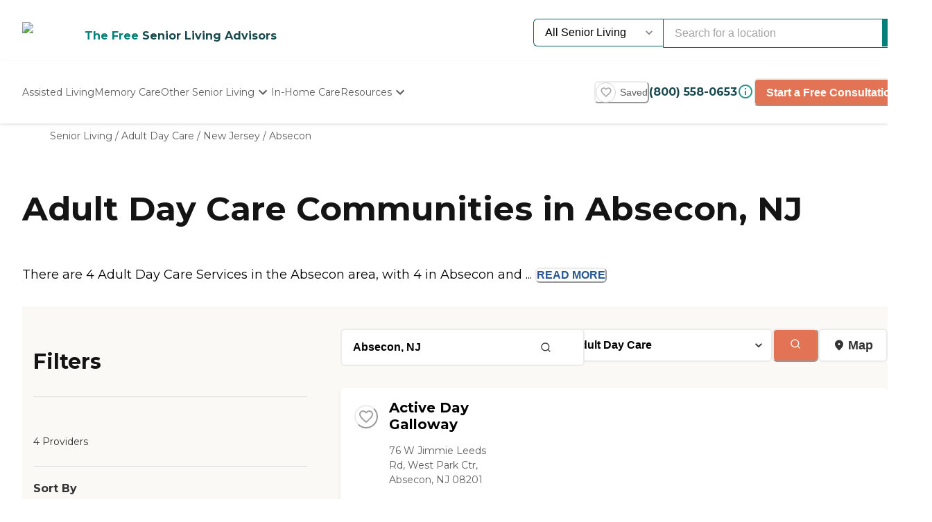

--- FILE ---
content_type: text/html; charset=utf-8
request_url: https://www.caring.com/senior-living/adult-day-care/new-jersey/absecon
body_size: 63042
content:
<!DOCTYPE html><html lang="en"><head><meta charSet="utf-8"/><link rel="shortcut icon" href="/caring_public/favicon.ico"/><link rel="alternate" href="/caring_public/geo-listings.rss.xml" type="application/rss+xml" title="City Listings RSS Feed"/><script type="application/ld+json">{"@context":"https://schema.org","@type":"Thing"}</script><script type="application/ld+json">{"@context":"https://schema.org","@type":"Thing"}</script><title>The Best Adult Day Care Facilities in Absecon, NJ</title><meta name="robots" content="index,follow,max-snippet:-1,max-image-preview:large,max-video-preview:-1"/><meta name="description" content="Find adult day care in Absecon, NJ. Read reviews, compare ratings, pricing, and availability for Absecon adult day care."/><meta name="twitter:card" content="summary_large_image"/><meta property="og:title" content="The Best Adult Day Care Facilities in Absecon, NJ"/><meta property="og:description" content="Find adult day care in Absecon, NJ. Read reviews, compare ratings, pricing, and availability for Absecon adult day care."/><meta property="og:url" content="https://www.caring.com/senior-living/adult-day-care/new-jersey/absecon"/><link rel="canonical" href="https://www.caring.com/senior-living/adult-day-care/new-jersey/absecon"/><meta name="viewport" content="width=device-width, initial-scale=1, viewport-fit=cover"/><meta name="keywords" content="adult day care in absecon, absecon adult day care, adult day care, absecon, reviews, ratings"/><script type="application/ld+json">{"@context":"https://schema.org","@type":"BreadcrumbList","itemListElement":[{"@type":"ListItem","position":1,"item":{"@id":"https://www.caring.com/senior-living","name":"Senior Living"}},{"@type":"ListItem","position":2,"item":{"@id":"https://www.caring.com/senior-living/adult-day-care","name":"Adult Day Care"}},{"@type":"ListItem","position":3,"item":{"@id":"https://www.caring.com/senior-living/adult-day-care/new-jersey","name":"New Jersey"}},{"@type":"ListItem","position":4,"item":{"@id":"https://www.caring.com/senior-living/adult-day-care/new-jersey/absecon","name":"Absecon"}}]}</script><script type="application/ld+json" id="jsonld-seo-carousel" data-testid="jsonld-seo-carousel">{"@context":"https://schema.org","@type":"ItemList","numberOfItems":4,"itemListElement":[{"@type":"ListItem","position":1,"url":"https://www.caring.com/senior-living/new-jersey/absecon/active-day-galloway","image":{"@type":"ImageObject","name":"Active Day Galloway","url":"https://d13iq96prksfh0.cloudfront.net/cdn/photos/191383"}},{"@type":"ListItem","position":2,"url":"https://www.caring.com/senior-living/new-jersey/northfield/atlantic-adult-day-healthcare-08225"},{"@type":"ListItem","position":3,"url":"https://www.caring.com/senior-living/new-jersey/somers-point/golden-heart-adult-day-health-services-08244","image":{"@type":"ImageObject","name":"Golden Heart Adult Day Health Services","url":"https://d13iq96prksfh0.cloudfront.net/cdn/photos/149732"}},{"@type":"ListItem","position":4,"url":"https://www.caring.com/senior-living/new-jersey/cape-may-court-house/active-day-cape-may-courthouse","image":{"@type":"ImageObject","name":"Active Day Cape May Courthouse","url":"https://d13iq96prksfh0.cloudfront.net/cdn/photos/191325"}}],"name":"List of 4 Adult Day Care Services near Absecon, NJ"}</script><meta name="next-head-count" content="17"/><link rel="preload" href="/_next/static/media/904be59b21bd51cb-s.p.woff2" as="font" type="font/woff2" crossorigin="anonymous" data-next-font="size-adjust"/><link rel="preload" href="/_next/static/media/c9e6921c7fc300d8-s.p.woff2" as="font" type="font/woff2" crossorigin="anonymous" data-next-font="size-adjust"/><link rel="preload" href="/_next/static/css/7c810d7ee910e4ed.css" as="style"/><link rel="stylesheet" href="/_next/static/css/7c810d7ee910e4ed.css" data-n-g=""/><link rel="preload" href="/_next/static/css/7f47b9549bf34fb2.css" as="style"/><link rel="stylesheet" href="/_next/static/css/7f47b9549bf34fb2.css" data-n-p=""/><link rel="preload" href="/_next/static/css/ea92734c189d6523.css" as="style"/><link rel="stylesheet" href="/_next/static/css/ea92734c189d6523.css"/><link rel="preload" href="/_next/static/css/584c2a27d5401992.css" as="style"/><link rel="stylesheet" href="/_next/static/css/584c2a27d5401992.css"/><link rel="preload" href="/_next/static/css/34db0ec180585bbd.css" as="style"/><link rel="stylesheet" href="/_next/static/css/34db0ec180585bbd.css"/><link rel="preload" href="/_next/static/css/7abd5817132d4843.css" as="style"/><link rel="stylesheet" href="/_next/static/css/7abd5817132d4843.css"/><link rel="preload" href="/_next/static/css/d65ce0d2baf8dd94.css" as="style"/><link rel="stylesheet" href="/_next/static/css/d65ce0d2baf8dd94.css"/><link rel="preload" href="/_next/static/css/08fe8cba05242cee.css" as="style"/><link rel="stylesheet" href="/_next/static/css/08fe8cba05242cee.css"/><noscript data-n-css=""></noscript><script defer="" nomodule="" src="/_next/static/chunks/polyfills-42372ed130431b0a.js"></script><script defer="" src="/_next/static/chunks/4543.edcd4df2bf020f38.js"></script><script defer="" src="/_next/static/chunks/459.c02476f58fbcb603.js"></script><script defer="" src="/_next/static/chunks/3057.817d275791350e9c.js"></script><script defer="" src="/_next/static/chunks/7221.95ecd64641b41916.js"></script><script defer="" src="/_next/static/chunks/5804.4d0ce67d49588f01.js"></script><script defer="" src="/_next/static/chunks/7408.9e1bc36dbec3c0dc.js"></script><script defer="" src="/_next/static/chunks/a63740d3-954ee2ef13705c92.js"></script><script defer="" src="/_next/static/chunks/737dfa3e-c992f517f3972c2b.js"></script><script defer="" src="/_next/static/chunks/1322-2ed4db8bbf8684f8.js"></script><script defer="" src="/_next/static/chunks/8829.63f725a05893b4a9.js"></script><script defer="" src="/_next/static/chunks/8802-e53b003b24cc8fe6.js"></script><script defer="" src="/_next/static/chunks/8261-473cfa97c7405f7f.js"></script><script defer="" src="/_next/static/chunks/9739.c7085f72b41bb8ad.js"></script><script defer="" src="/_next/static/chunks/4454.c9cf0e64e3faf2d0.js"></script><script defer="" src="/_next/static/chunks/98ea7ec2.27f670d40f487aaf.js"></script><script defer="" src="/_next/static/chunks/5e2a4920.6932ab0b5041764e.js"></script><script defer="" src="/_next/static/chunks/7580.ab425338c6510f4f.js"></script><script defer="" src="/_next/static/chunks/4059.47aa8845c8a4d873.js"></script><script defer="" src="/_next/static/chunks/1260.91ced95918577190.js"></script><script defer="" src="/_next/static/chunks/2877.b1114f1844a513fc.js"></script><script defer="" src="/_next/static/chunks/3867.429f1d7161fc9567.js"></script><script defer="" src="/_next/static/chunks/7489.552b81c7b323ac22.js"></script><script defer="" src="/_next/static/chunks/6788.a862e1e8502f757b.js"></script><script defer="" src="/_next/static/chunks/3609.c31dfc8233adc93e.js"></script><script defer="" src="/_next/static/chunks/2933.1dd965b2f71c3532.js"></script><script defer="" src="/_next/static/chunks/8683.b1c5a17ed88b7536.js"></script><script defer="" src="/_next/static/chunks/5633.7451c880bd4b4a71.js"></script><script defer="" src="/_next/static/chunks/2529.0951f4dad759a973.js"></script><script defer="" src="/_next/static/chunks/9256.05f549f0249dfc51.js"></script><script defer="" src="/_next/static/chunks/5486.920c350426a58713.js"></script><script defer="" src="/_next/static/chunks/5704.29effd98ba52b4f7.js"></script><script defer="" src="/_next/static/chunks/3566.edd765e736d235c6.js"></script><script src="/_next/static/chunks/webpack-e291c8e61bdf9201.js" defer=""></script><script src="/_next/static/chunks/framework-dcaed76b676e6e6a.js" defer=""></script><script src="/_next/static/chunks/main-fedfc017274764eb.js" defer=""></script><script src="/_next/static/chunks/pages/_app-7d150ee274626531.js" defer=""></script><script src="/_next/static/chunks/545f34e4-9b46da0effef6e8e.js" defer=""></script><script src="/_next/static/chunks/a3ff1dbb-fa8362b6fadde22f.js" defer=""></script><script src="/_next/static/chunks/d0c16330-35f03dce531a4e84.js" defer=""></script><script src="/_next/static/chunks/252f366e-73390493abe8cb85.js" defer=""></script><script src="/_next/static/chunks/0c428ae2-4a15ce589890caed.js" defer=""></script><script src="/_next/static/chunks/78e521c3-037d8296da22be89.js" defer=""></script><script src="/_next/static/chunks/1bfc9850-7f4c4475691d56e8.js" defer=""></script><script src="/_next/static/chunks/ae51ba48-42116431de5a79b9.js" defer=""></script><script src="/_next/static/chunks/95b64a6e-dedec41ad203dcd1.js" defer=""></script><script src="/_next/static/chunks/1461-2e147742e850e145.js" defer=""></script><script src="/_next/static/chunks/6953-778abb4908b1d7b4.js" defer=""></script><script src="/_next/static/chunks/3227-18eaeed12949b1ee.js" defer=""></script><script src="/_next/static/chunks/1535-562caba8589b7b53.js" defer=""></script><script src="/_next/static/chunks/3440-a7a4100d19260acb.js" defer=""></script><script src="/_next/static/chunks/4836-e39bf004c4b2cf85.js" defer=""></script><script src="/_next/static/chunks/4149-d44353b7f8f4ea79.js" defer=""></script><script src="/_next/static/chunks/226-7d38b2bc467aca7f.js" defer=""></script><script src="/_next/static/chunks/9064-ccdd1b970bcc164e.js" defer=""></script><script src="/_next/static/chunks/6051-6907e54fef49c151.js" defer=""></script><script src="/_next/static/chunks/5705-a9c070b43f144e5a.js" defer=""></script><script src="/_next/static/chunks/4900-e8164f859519ecb7.js" defer=""></script><script src="/_next/static/chunks/1803-f623a32a2fe39cf7.js" defer=""></script><script src="/_next/static/chunks/6184-d7d30185e3e2ce1a.js" defer=""></script><script src="/_next/static/chunks/5990-96f631e450767458.js" defer=""></script><script src="/_next/static/chunks/1323-8bec081b9d36ceaf.js" defer=""></script><script src="/_next/static/chunks/5079-abb37b7ba2f11b07.js" defer=""></script><script src="/_next/static/chunks/4490-debde40e97d76ae1.js" defer=""></script><script src="/_next/static/chunks/4545-0f39af0bd030771d.js" defer=""></script><script src="/_next/static/chunks/585-2b7e9bf1b7925858.js" defer=""></script><script src="/_next/static/chunks/4461-1e352a3bbfcb410d.js" defer=""></script><script src="/_next/static/chunks/7892-4427a28bf5fe45e9.js" defer=""></script><script src="/_next/static/chunks/9974-be2f794916eb7bad.js" defer=""></script><script src="/_next/static/chunks/1791-517c937fb376d71f.js" defer=""></script><script src="/_next/static/chunks/9948-e0ff4b6c5d027fd8.js" defer=""></script><script src="/_next/static/chunks/pages/senior-living/%5BcareTypeOrState%5D/%5BstateOrCountyOrCity%5D/%5BcountyOrCityOrProvider%5D-ac6c3653087b6a7a.js" defer=""></script><script src="/_next/static/4g8PXHvHfvpEv6XGxH3Zx/_buildManifest.js" defer=""></script><script src="/_next/static/4g8PXHvHfvpEv6XGxH3Zx/_ssgManifest.js" defer=""></script><style id="__jsx-3086177001">:root{--font-montserrat:'__Montserrat_667262', '__Montserrat_Fallback_667262'}</style></head><body><div id="__next"><style data-emotion="css-global 1e5uz8c">:host,:root,[data-theme]{--chakra-ring-inset:var(--chakra-empty,/*!*/ /*!*/);--chakra-ring-offset-width:0px;--chakra-ring-offset-color:#fff;--chakra-ring-color:rgba(66, 153, 225, 0.6);--chakra-ring-offset-shadow:0 0 #0000;--chakra-ring-shadow:0 0 #0000;--chakra-space-x-reverse:0;--chakra-space-y-reverse:0;--chakra-colors-transparent:transparent;--chakra-colors-current:currentColor;--chakra-colors-black-500:#333333;--chakra-colors-black-600:#0F3233;--chakra-colors-black-700:#0F3233B2;--chakra-colors-white-50:#F0F0F055;--chakra-colors-white-100:#FFFFFFCC;--chakra-colors-whiteAlpha-50:rgba(255, 255, 255, 0.04);--chakra-colors-whiteAlpha-100:rgba(255, 255, 255, 0.06);--chakra-colors-whiteAlpha-200:rgba(255, 255, 255, 0.08);--chakra-colors-whiteAlpha-300:rgba(255, 255, 255, 0.16);--chakra-colors-whiteAlpha-400:rgba(255, 255, 255, 0.24);--chakra-colors-whiteAlpha-500:rgba(255, 255, 255, 0.36);--chakra-colors-whiteAlpha-600:rgba(255, 255, 255, 0.48);--chakra-colors-whiteAlpha-700:rgba(255, 255, 255, 0.64);--chakra-colors-whiteAlpha-800:rgba(255, 255, 255, 0.80);--chakra-colors-whiteAlpha-900:rgba(255, 255, 255, 0.92);--chakra-colors-blackAlpha-50:rgba(0, 0, 0, 0.04);--chakra-colors-blackAlpha-100:rgba(0, 0, 0, 0.06);--chakra-colors-blackAlpha-200:rgba(0, 0, 0, 0.08);--chakra-colors-blackAlpha-300:rgba(0, 0, 0, 0.16);--chakra-colors-blackAlpha-400:rgba(0, 0, 0, 0.24);--chakra-colors-blackAlpha-500:rgba(0, 0, 0, 0.36);--chakra-colors-blackAlpha-600:rgba(0, 0, 0, 0.48);--chakra-colors-blackAlpha-700:rgba(0, 0, 0, 0.64);--chakra-colors-blackAlpha-800:rgba(0, 0, 0, 0.80);--chakra-colors-blackAlpha-900:rgba(0, 0, 0, 0.92);--chakra-colors-gray-50:#F5F5F5;--chakra-colors-gray-100:#F0F0F0;--chakra-colors-gray-200:#EBEBEB;--chakra-colors-gray-300:#D6D6D6;--chakra-colors-gray-400:#C2C2C2;--chakra-colors-gray-500:#A3A3A3;--chakra-colors-gray-600:#858585;--chakra-colors-gray-700:#5C5C5C;--chakra-colors-gray-800:#333333;--chakra-colors-gray-900:#141414;--chakra-colors-red-50:#FFE8E0;--chakra-colors-red-100:#FFBFB1;--chakra-colors-red-200:#FF917F;--chakra-colors-red-300:#FF604D;--chakra-colors-red-400:#FE431B;--chakra-colors-red-500:#E53A01;--chakra-colors-red-600:#B33700;--chakra-colors-red-700:#812F00;--chakra-colors-red-800:#4F1F00;--chakra-colors-red-900:#200D00;--chakra-colors-orange-50:#FFFAF0;--chakra-colors-orange-100:#FEEBCB;--chakra-colors-orange-200:#FBD38D;--chakra-colors-orange-300:#F6AD55;--chakra-colors-orange-400:#ED8936;--chakra-colors-orange-500:#DD6B20;--chakra-colors-orange-600:#C05621;--chakra-colors-orange-700:#9C4221;--chakra-colors-orange-800:#7B341E;--chakra-colors-orange-900:#652B19;--chakra-colors-yellow-50:#F5F3EF;--chakra-colors-yellow-100:#E4DDD3;--chakra-colors-yellow-200:#D3C6B6;--chakra-colors-yellow-300:#C1B09A;--chakra-colors-yellow-400:#B09A7D;--chakra-colors-yellow-500:#9E8461;--chakra-colors-yellow-600:#7F6A4D;--chakra-colors-yellow-700:#5F4F3A;--chakra-colors-yellow-800:#3F3527;--chakra-colors-yellow-900:#201A13;--chakra-colors-green-50:#F0FFF4;--chakra-colors-green-100:#C6F6D5;--chakra-colors-green-200:#9AE6B4;--chakra-colors-green-300:#68D391;--chakra-colors-green-400:#48BB78;--chakra-colors-green-500:#38A169;--chakra-colors-green-600:#25855A;--chakra-colors-green-700:#276749;--chakra-colors-green-800:#22543D;--chakra-colors-green-900:#1C4532;--chakra-colors-teal-50:#F0F3F4;--chakra-colors-teal-100:#D5DCE2;--chakra-colors-teal-200:#BAC6CF;--chakra-colors-teal-300:#9FAFBC;--chakra-colors-teal-400:#8499A9;--chakra-colors-teal-500:#698296;--chakra-colors-teal-600:#546878;--chakra-colors-teal-700:#3F4E5A;--chakra-colors-teal-800:#2A343C;--chakra-colors-teal-900:#151A1E;--chakra-colors-blue-50:#EBF8FF;--chakra-colors-blue-100:#BEE3F8;--chakra-colors-blue-200:#90CDF4;--chakra-colors-blue-300:#63B3ED;--chakra-colors-blue-400:#4299E1;--chakra-colors-blue-500:#3182CE;--chakra-colors-blue-600:#2B6CB0;--chakra-colors-blue-700:#2C5282;--chakra-colors-blue-800:#2A4365;--chakra-colors-blue-900:#1A365D;--chakra-colors-cyan-50:#EDFDFD;--chakra-colors-cyan-100:#C4F1F9;--chakra-colors-cyan-200:#9DECF9;--chakra-colors-cyan-300:#76E4F7;--chakra-colors-cyan-400:#0BC5EA;--chakra-colors-cyan-500:#00B5D8;--chakra-colors-cyan-600:#00A3C4;--chakra-colors-cyan-700:#0987A0;--chakra-colors-cyan-800:#086F83;--chakra-colors-cyan-900:#065666;--chakra-colors-purple-50:#EEF3F6;--chakra-colors-purple-100:#D0DDE7;--chakra-colors-purple-200:#B2C8D7;--chakra-colors-purple-300:#94B2C7;--chakra-colors-purple-400:#769DB7;--chakra-colors-purple-500:#5887A8;--chakra-colors-purple-600:#466C86;--chakra-colors-purple-700:#355165;--chakra-colors-purple-800:#233643;--chakra-colors-purple-900:#121B22;--chakra-colors-pink-50:#FFF5F7;--chakra-colors-pink-100:#FED7E2;--chakra-colors-pink-200:#FBB6CE;--chakra-colors-pink-300:#F687B3;--chakra-colors-pink-400:#ED64A6;--chakra-colors-pink-500:#D53F8C;--chakra-colors-pink-600:#B83280;--chakra-colors-pink-700:#97266D;--chakra-colors-pink-800:#702459;--chakra-colors-pink-900:#521B41;--chakra-colors-linkedin-50:#E8F4F9;--chakra-colors-linkedin-100:#CFEDFB;--chakra-colors-linkedin-200:#9BDAF3;--chakra-colors-linkedin-300:#68C7EC;--chakra-colors-linkedin-400:#34B3E4;--chakra-colors-linkedin-500:#00A0DC;--chakra-colors-linkedin-600:#008CC9;--chakra-colors-linkedin-700:#0077B5;--chakra-colors-linkedin-800:#005E93;--chakra-colors-linkedin-900:#004471;--chakra-colors-facebook-50:#E8F4F9;--chakra-colors-facebook-100:#D9DEE9;--chakra-colors-facebook-200:#B7C2DA;--chakra-colors-facebook-300:#6482C0;--chakra-colors-facebook-400:#4267B2;--chakra-colors-facebook-500:#385898;--chakra-colors-facebook-600:#314E89;--chakra-colors-facebook-700:#29487D;--chakra-colors-facebook-800:#223B67;--chakra-colors-facebook-900:#1E355B;--chakra-colors-messenger-50:#D0E6FF;--chakra-colors-messenger-100:#B9DAFF;--chakra-colors-messenger-200:#A2CDFF;--chakra-colors-messenger-300:#7AB8FF;--chakra-colors-messenger-400:#2E90FF;--chakra-colors-messenger-500:#0078FF;--chakra-colors-messenger-600:#0063D1;--chakra-colors-messenger-700:#0052AC;--chakra-colors-messenger-800:#003C7E;--chakra-colors-messenger-900:#002C5C;--chakra-colors-whatsapp-50:#dffeec;--chakra-colors-whatsapp-100:#b9f5d0;--chakra-colors-whatsapp-200:#90edb3;--chakra-colors-whatsapp-300:#65e495;--chakra-colors-whatsapp-400:#3cdd78;--chakra-colors-whatsapp-500:#22c35e;--chakra-colors-whatsapp-600:#179848;--chakra-colors-whatsapp-700:#0c6c33;--chakra-colors-whatsapp-800:#01421c;--chakra-colors-whatsapp-900:#001803;--chakra-colors-twitter-50:#E5F4FD;--chakra-colors-twitter-100:#C8E9FB;--chakra-colors-twitter-200:#A8DCFA;--chakra-colors-twitter-300:#83CDF7;--chakra-colors-twitter-400:#57BBF5;--chakra-colors-twitter-500:#1DA1F2;--chakra-colors-twitter-600:#1A94DA;--chakra-colors-twitter-700:#1681BF;--chakra-colors-twitter-800:#136B9E;--chakra-colors-twitter-900:#0D4D71;--chakra-colors-telegram-50:#E3F2F9;--chakra-colors-telegram-100:#C5E4F3;--chakra-colors-telegram-200:#A2D4EC;--chakra-colors-telegram-300:#7AC1E4;--chakra-colors-telegram-400:#47A9DA;--chakra-colors-telegram-500:#0088CC;--chakra-colors-telegram-600:#007AB8;--chakra-colors-telegram-700:#006BA1;--chakra-colors-telegram-800:#005885;--chakra-colors-telegram-900:#003F5E;--chakra-colors-caringBlue-100:#E9F0FB;--chakra-colors-caringBlue-200:#3977C8;--chakra-colors-caringBlue-500:#285793;--chakra-colors-caringBlue-600:#174A69;--chakra-colors-caringBlue-700:#2D3748;--chakra-colors-caringBlue-800:#061C2A;--chakra-colors-caringGray-100:#F0F0F0;--chakra-colors-caringGray-200:#EBEBEB;--chakra-colors-caringGray-300:#777777;--chakra-colors-caringTeal-500:#086961;--chakra-colors-primary-50:#e8f1eb;--chakra-colors-primary-100:#e2f2e7;--chakra-colors-primary-200:#d5ecdc;--chakra-colors-primary-300:#abd7c8;--chakra-colors-primary-400:#6db7ab;--chakra-colors-primary-500:#2a948b;--chakra-colors-primary-600:#048079;--chakra-colors-primary-700:#086961;--chakra-colors-primary-800:#18494d;--chakra-colors-primary-900:#0f3233;--chakra-colors-secondary-50:#faf5f4;--chakra-colors-secondary-100:#f8edea;--chakra-colors-secondary-200:#f2ded9;--chakra-colors-secondary-300:#f0cbc0;--chakra-colors-secondary-400:#e27455;--chakra-colors-secondary-500:#e27455;--chakra-colors-secondary-600:#cb684d;--chakra-colors-secondary-700:#9e513b;--chakra-colors-secondary-800:#713a2b;--chakra-colors-secondary-900:#5a2e22;--chakra-colors-tertiary-50:#fff9e8;--chakra-colors-tertiary-100:#fdf5d8;--chakra-colors-tertiary-200:#faefc5;--chakra-colors-tertiary-300:#f6e49d;--chakra-colors-tertiary-400:#f4d977;--chakra-colors-tertiary-500:#f9cd6c;--chakra-colors-tertiary-600:#febe14;--chakra-colors-tertiary-700:#e5ab12;--chakra-colors-tertiary-800:#cb9810;--chakra-colors-tertiary-900:#b2850e;--chakra-colors-accent-50:#e6f9f8;--chakra-colors-accent-100:#b4edea;--chakra-colors-accent-200:#9be7e3;--chakra-colors-accent-300:#6adad4;--chakra-colors-accent-400:#38cec6;--chakra-colors-accent-500:#06c2b8;--chakra-colors-accent-600:#059b93;--chakra-colors-accent-700:#048881;--chakra-colors-accent-800:#03615c;--chakra-colors-accent-900:#023a37;--chakra-colors-background-50:#FBF9F5;--chakra-colors-background-100:#F6F3E8;--chakra-colors-background-200:#EFEBD9;--chakra-colors-background-300:#EADDB5;--chakra-colors-background-400:#D7C79A;--chakra-colors-background-500:#C1AE7E;--chakra-colors-background-600:#A89261;--chakra-colors-background-700:#86754E;--chakra-colors-background-800:#544931;--chakra-colors-background-900:#322C1D;--chakra-colors-success-50:#e6f8ef;--chakra-colors-success-100:#cef1e0;--chakra-colors-success-200:#9ce2c1;--chakra-colors-success-300:#68d391;--chakra-colors-success-400:#39c582;--chakra-colors-success-500:#08b763;--chakra-colors-success-600:#06924f;--chakra-colors-success-700:#056e3b;--chakra-colors-success-800:#034928;--chakra-colors-success-900:#022514;--chakra-colors-error-50:#ffe8e0;--chakra-colors-error-100:#ffbfb1;--chakra-colors-error-200:#ff917f;--chakra-colors-error-300:#f7604d;--chakra-colors-error-400:#fe431b;--chakra-colors-error-500:#e53a01;--chakra-colors-error-600:#b33700;--chakra-colors-error-700:#812f00;--chakra-colors-error-800:#4f1f00;--chakra-colors-error-900:#200d00;--chakra-colors-info-50:#e8f4fb;--chakra-colors-info-100:#d2e8f6;--chakra-colors-info-200:#a4d2ed;--chakra-colors-info-300:#77bbe5;--chakra-colors-info-400:#49a5dc;--chakra-colors-info-500:#1c8ed3;--chakra-colors-info-600:#1672a9;--chakra-colors-info-700:#11557f;--chakra-colors-info-800:#0b3954;--chakra-colors-info-900:#061c2a;--chakra-colors-graphic-50:#fbf9f5;--chakra-colors-graphic-100:#f6f3e8;--chakra-colors-graphic-200:#efebd9;--chakra-colors-graphic-300:#eaddb5;--chakra-colors-graphic-400:#d7c79a;--chakra-colors-graphic-500:#c1ae7e;--chakra-colors-graphic-600:#a89261;--chakra-colors-graphic-700:#86754e;--chakra-colors-graphic-800:#544931;--chakra-colors-graphic-900:#322c1d;--chakra-colors-link-50:#048079;--chakra-colors-link-100:#048079;--chakra-colors-link-200:#048079;--chakra-colors-link-300:#048079;--chakra-colors-link-400:#048079;--chakra-colors-link-500:#048079;--chakra-colors-link-600:#048079;--chakra-colors-link-700:#048079;--chakra-colors-link-800:#048079;--chakra-colors-link-900:#048079;--chakra-borders-none:0;--chakra-borders-1px:1px solid;--chakra-borders-2px:2px solid;--chakra-borders-4px:4px solid;--chakra-borders-8px:8px solid;--chakra-fonts-heading:var(--font-montserrat);--chakra-fonts-body:var(--font-montserrat);--chakra-fonts-mono:SFMono-Regular,Menlo,Monaco,Consolas,"Liberation Mono","Courier New",monospace;--chakra-fontSizes-3xs:0.45rem;--chakra-fontSizes-2xs:0.625rem;--chakra-fontSizes-xs:0.75rem;--chakra-fontSizes-sm:0.875rem;--chakra-fontSizes-md:1rem;--chakra-fontSizes-lg:1.125rem;--chakra-fontSizes-xl:1.25rem;--chakra-fontSizes-2xl:1.5rem;--chakra-fontSizes-3xl:1.875rem;--chakra-fontSizes-4xl:2.25rem;--chakra-fontSizes-5xl:3rem;--chakra-fontSizes-6xl:3.75rem;--chakra-fontSizes-7xl:4.5rem;--chakra-fontSizes-8xl:6rem;--chakra-fontSizes-9xl:8rem;--chakra-fontWeights-hairline:100;--chakra-fontWeights-thin:200;--chakra-fontWeights-light:300;--chakra-fontWeights-normal:400;--chakra-fontWeights-medium:500;--chakra-fontWeights-semibold:600;--chakra-fontWeights-bold:700;--chakra-fontWeights-extrabold:800;--chakra-fontWeights-black:900;--chakra-letterSpacings-tighter:-0.05em;--chakra-letterSpacings-tight:-0.025em;--chakra-letterSpacings-normal:0;--chakra-letterSpacings-wide:0.025em;--chakra-letterSpacings-wider:0.05em;--chakra-letterSpacings-widest:0.1em;--chakra-lineHeights-3:.75rem;--chakra-lineHeights-4:1rem;--chakra-lineHeights-5:1.25rem;--chakra-lineHeights-6:1.5rem;--chakra-lineHeights-7:1.75rem;--chakra-lineHeights-8:2rem;--chakra-lineHeights-9:2.25rem;--chakra-lineHeights-10:2.5rem;--chakra-lineHeights-normal:normal;--chakra-lineHeights-none:1;--chakra-lineHeights-shorter:1.25;--chakra-lineHeights-short:1.375;--chakra-lineHeights-base:1.5;--chakra-lineHeights-tall:1.625;--chakra-lineHeights-taller:2;--chakra-radii-none:0;--chakra-radii-sm:0.125rem;--chakra-radii-base:0.25rem;--chakra-radii-md:0.375rem;--chakra-radii-lg:0.5rem;--chakra-radii-xl:0.75rem;--chakra-radii-2xl:1rem;--chakra-radii-3xl:1.5rem;--chakra-radii-full:9999px;--chakra-space-1:0.25rem;--chakra-space-2:0.5rem;--chakra-space-3:0.75rem;--chakra-space-4:1rem;--chakra-space-5:1.25rem;--chakra-space-6:1.5rem;--chakra-space-7:1.75rem;--chakra-space-8:2rem;--chakra-space-9:2.25rem;--chakra-space-10:2.5rem;--chakra-space-12:3rem;--chakra-space-14:3.5rem;--chakra-space-16:4rem;--chakra-space-20:5rem;--chakra-space-24:6rem;--chakra-space-28:7rem;--chakra-space-32:8rem;--chakra-space-36:9rem;--chakra-space-40:10rem;--chakra-space-44:11rem;--chakra-space-48:12rem;--chakra-space-52:13rem;--chakra-space-56:14rem;--chakra-space-60:15rem;--chakra-space-64:16rem;--chakra-space-72:18rem;--chakra-space-80:20rem;--chakra-space-96:24rem;--chakra-space-px:1px;--chakra-space-0-5:0.125rem;--chakra-space-1-5:0.375rem;--chakra-space-2-5:0.625rem;--chakra-space-3-5:0.875rem;--chakra-shadows-xs:0 0 0 1px rgba(0, 0, 0, 0.05);--chakra-shadows-sm:0 1px 2px 0 rgba(0, 0, 0, 0.05);--chakra-shadows-base:0 1px 3px 0 rgba(0, 0, 0, 0.1),0 1px 2px 0 rgba(0, 0, 0, 0.06);--chakra-shadows-md:0 4px 6px -1px rgba(0, 0, 0, 0.1),0 2px 4px -1px rgba(0, 0, 0, 0.06);--chakra-shadows-lg:0 10px 15px -3px rgba(0, 0, 0, 0.1),0 4px 6px -2px rgba(0, 0, 0, 0.05);--chakra-shadows-xl:0 20px 25px -5px rgba(0, 0, 0, 0.1),0 10px 10px -5px rgba(0, 0, 0, 0.04);--chakra-shadows-2xl:0 25px 50px -12px rgba(0, 0, 0, 0.25);--chakra-shadows-outline:0 0 0 3px rgba(66, 153, 225, 0.6);--chakra-shadows-inner:inset 0 2px 4px 0 rgba(0,0,0,0.06);--chakra-shadows-none:none;--chakra-shadows-dark-lg:rgba(0, 0, 0, 0.1) 0px 0px 0px 1px,rgba(0, 0, 0, 0.2) 0px 5px 10px,rgba(0, 0, 0, 0.4) 0px 15px 40px;--chakra-sizes-1:0.25rem;--chakra-sizes-2:0.5rem;--chakra-sizes-3:0.75rem;--chakra-sizes-4:1rem;--chakra-sizes-5:1.25rem;--chakra-sizes-6:1.5rem;--chakra-sizes-7:1.75rem;--chakra-sizes-8:2rem;--chakra-sizes-9:2.25rem;--chakra-sizes-10:2.5rem;--chakra-sizes-12:3rem;--chakra-sizes-14:3.5rem;--chakra-sizes-16:4rem;--chakra-sizes-20:5rem;--chakra-sizes-24:6rem;--chakra-sizes-28:7rem;--chakra-sizes-32:8rem;--chakra-sizes-36:9rem;--chakra-sizes-40:10rem;--chakra-sizes-44:11rem;--chakra-sizes-48:12rem;--chakra-sizes-52:13rem;--chakra-sizes-56:14rem;--chakra-sizes-60:15rem;--chakra-sizes-64:16rem;--chakra-sizes-72:18rem;--chakra-sizes-80:20rem;--chakra-sizes-96:24rem;--chakra-sizes-px:1px;--chakra-sizes-0-5:0.125rem;--chakra-sizes-1-5:0.375rem;--chakra-sizes-2-5:0.625rem;--chakra-sizes-3-5:0.875rem;--chakra-sizes-max:max-content;--chakra-sizes-min:min-content;--chakra-sizes-full:100%;--chakra-sizes-3xs:14rem;--chakra-sizes-2xs:16rem;--chakra-sizes-xs:20rem;--chakra-sizes-sm:24rem;--chakra-sizes-md:28rem;--chakra-sizes-lg:32rem;--chakra-sizes-xl:36rem;--chakra-sizes-2xl:42rem;--chakra-sizes-3xl:48rem;--chakra-sizes-4xl:56rem;--chakra-sizes-5xl:64rem;--chakra-sizes-6xl:72rem;--chakra-sizes-7xl:80rem;--chakra-sizes-8xl:90rem;--chakra-sizes-prose:60ch;--chakra-sizes-container-sm:640px;--chakra-sizes-container-md:768px;--chakra-sizes-container-lg:1024px;--chakra-sizes-container-xl:1280px;--chakra-zIndices-hide:-1;--chakra-zIndices-auto:auto;--chakra-zIndices-base:0;--chakra-zIndices-docked:10;--chakra-zIndices-dropdown:1000;--chakra-zIndices-sticky:1100;--chakra-zIndices-banner:1200;--chakra-zIndices-overlay:1300;--chakra-zIndices-modal:1400;--chakra-zIndices-popover:1500;--chakra-zIndices-skipLink:1600;--chakra-zIndices-toast:1700;--chakra-zIndices-tooltip:1800;--chakra-transition-property-common:background-color,border-color,color,fill,stroke,opacity,box-shadow,transform;--chakra-transition-property-colors:background-color,border-color,color,fill,stroke;--chakra-transition-property-dimensions:width,height;--chakra-transition-property-position:left,right,top,bottom;--chakra-transition-property-background:background-color,background-image,background-position;--chakra-transition-easing-ease-in:cubic-bezier(0.4, 0, 1, 1);--chakra-transition-easing-ease-out:cubic-bezier(0, 0, 0.2, 1);--chakra-transition-easing-ease-in-out:cubic-bezier(0.4, 0, 0.2, 1);--chakra-transition-duration-ultra-fast:50ms;--chakra-transition-duration-faster:100ms;--chakra-transition-duration-fast:150ms;--chakra-transition-duration-normal:200ms;--chakra-transition-duration-slow:300ms;--chakra-transition-duration-slower:400ms;--chakra-transition-duration-ultra-slow:500ms;--chakra-blur-none:0;--chakra-blur-sm:4px;--chakra-blur-base:8px;--chakra-blur-md:12px;--chakra-blur-lg:16px;--chakra-blur-xl:24px;--chakra-blur-2xl:40px;--chakra-blur-3xl:64px;--chakra-breakpoints-base:0em;--chakra-breakpoints-sm:30em;--chakra-breakpoints-md:48em;--chakra-breakpoints-lg:62em;--chakra-breakpoints-xl:80em;--chakra-breakpoints-2xl:96em;--chakra-breakpoints-3xl:100em;}.chakra-ui-light :host:not([data-theme]),.chakra-ui-light :root:not([data-theme]),.chakra-ui-light [data-theme]:not([data-theme]),[data-theme=light] :host:not([data-theme]),[data-theme=light] :root:not([data-theme]),[data-theme=light] [data-theme]:not([data-theme]),:host[data-theme=light],:root[data-theme=light],[data-theme][data-theme=light]{--chakra-colors-chakra-body-text:var(--chakra-colors-gray-800);--chakra-colors-chakra-body-bg:white;--chakra-colors-chakra-border-color:var(--chakra-colors-gray-200);--chakra-colors-chakra-inverse-text:white;--chakra-colors-chakra-subtle-bg:var(--chakra-colors-gray-100);--chakra-colors-chakra-subtle-text:var(--chakra-colors-gray-600);--chakra-colors-chakra-placeholder-color:var(--chakra-colors-gray-500);}.chakra-ui-dark :host:not([data-theme]),.chakra-ui-dark :root:not([data-theme]),.chakra-ui-dark [data-theme]:not([data-theme]),[data-theme=dark] :host:not([data-theme]),[data-theme=dark] :root:not([data-theme]),[data-theme=dark] [data-theme]:not([data-theme]),:host[data-theme=dark],:root[data-theme=dark],[data-theme][data-theme=dark]{--chakra-colors-chakra-body-text:var(--chakra-colors-whiteAlpha-900);--chakra-colors-chakra-body-bg:var(--chakra-colors-gray-800);--chakra-colors-chakra-border-color:var(--chakra-colors-whiteAlpha-300);--chakra-colors-chakra-inverse-text:var(--chakra-colors-gray-800);--chakra-colors-chakra-subtle-bg:var(--chakra-colors-gray-700);--chakra-colors-chakra-subtle-text:var(--chakra-colors-gray-400);--chakra-colors-chakra-placeholder-color:var(--chakra-colors-whiteAlpha-400);}</style><style data-emotion="css-global fubdgu">html{line-height:1.5;-webkit-text-size-adjust:100%;font-family:system-ui,sans-serif;-webkit-font-smoothing:antialiased;text-rendering:optimizeLegibility;-moz-osx-font-smoothing:grayscale;touch-action:manipulation;}body{position:relative;min-height:100%;margin:0;font-feature-settings:"kern";}:where(*, *::before, *::after){border-width:0;border-style:solid;box-sizing:border-box;word-wrap:break-word;}main{display:block;}hr{border-top-width:1px;box-sizing:content-box;height:0;overflow:visible;}:where(pre, code, kbd,samp){font-family:SFMono-Regular,Menlo,Monaco,Consolas,monospace;font-size:1em;}a{background-color:transparent;color:inherit;-webkit-text-decoration:inherit;text-decoration:inherit;}abbr[title]{border-bottom:none;-webkit-text-decoration:underline;text-decoration:underline;-webkit-text-decoration:underline dotted;-webkit-text-decoration:underline dotted;text-decoration:underline dotted;}:where(b, strong){font-weight:bold;}small{font-size:80%;}:where(sub,sup){font-size:75%;line-height:0;position:relative;vertical-align:baseline;}sub{bottom:-0.25em;}sup{top:-0.5em;}img{border-style:none;}:where(button, input, optgroup, select, textarea){font-family:inherit;font-size:100%;line-height:1.15;margin:0;}:where(button, input){overflow:visible;}:where(button, select){text-transform:none;}:where(
          button::-moz-focus-inner,
          [type="button"]::-moz-focus-inner,
          [type="reset"]::-moz-focus-inner,
          [type="submit"]::-moz-focus-inner
        ){border-style:none;padding:0;}fieldset{padding:0.35em 0.75em 0.625em;}legend{box-sizing:border-box;color:inherit;display:table;max-width:100%;padding:0;white-space:normal;}progress{vertical-align:baseline;}textarea{overflow:auto;}:where([type="checkbox"], [type="radio"]){box-sizing:border-box;padding:0;}input[type="number"]::-webkit-inner-spin-button,input[type="number"]::-webkit-outer-spin-button{-webkit-appearance:none!important;}input[type="number"]{-moz-appearance:textfield;}input[type="search"]{-webkit-appearance:textfield;outline-offset:-2px;}input[type="search"]::-webkit-search-decoration{-webkit-appearance:none!important;}::-webkit-file-upload-button{-webkit-appearance:button;font:inherit;}details{display:block;}summary{display:-webkit-box;display:-webkit-list-item;display:-ms-list-itembox;display:list-item;}template{display:none;}[hidden]{display:none!important;}:where(
          blockquote,
          dl,
          dd,
          h1,
          h2,
          h3,
          h4,
          h5,
          h6,
          hr,
          figure,
          p,
          pre
        ){margin:0;}button{background:transparent;padding:0;}fieldset{margin:0;padding:0;}:where(ol, ul){margin:0;padding:0;}textarea{resize:vertical;}:where(button, [role="button"]){cursor:pointer;}button::-moz-focus-inner{border:0!important;}table{border-collapse:collapse;}:where(h1, h2, h3, h4, h5, h6){font-size:inherit;font-weight:inherit;}:where(button, input, optgroup, select, textarea){padding:0;line-height:inherit;color:inherit;}:where(img, svg, video, canvas, audio, iframe, embed, object){display:block;}:where(img, video){max-width:100%;height:auto;}[data-js-focus-visible] :focus:not([data-focus-visible-added]):not(
          [data-focus-visible-disabled]
        ){outline:none;box-shadow:none;}select::-ms-expand{display:none;}:root,:host{--chakra-vh:100vh;}@supports (height: -webkit-fill-available){:root,:host{--chakra-vh:-webkit-fill-available;}}@supports (height: -moz-fill-available){:root,:host{--chakra-vh:-moz-fill-available;}}@supports (height: 100dvh){:root,:host{--chakra-vh:100dvh;}}</style><style data-emotion="css-global 1gqkwfx">body{font-family:var(--chakra-fonts-body);color:var(--chakra-colors-chakra-body-text);background:var(--chakra-colors-chakra-body-bg);transition-property:background-color;transition-duration:var(--chakra-transition-duration-normal);line-height:var(--chakra-lineHeights-base);}*::-webkit-input-placeholder{color:var(--chakra-colors-gray-500);}*::-moz-placeholder{color:var(--chakra-colors-gray-500);}*:-ms-input-placeholder{color:var(--chakra-colors-gray-500);}*::placeholder{color:var(--chakra-colors-gray-500);}*,*::before,::after{border-color:var(--chakra-colors-gray-200);}html{scroll-padding-top:var(--chakra-space-16);scroll-behavior:smooth;}@media screen and (min-width: 48em){html{scroll-padding-top:var(--chakra-space-14);}}.magnolia-text ol,.magnolia-text ul{-webkit-padding-start:1.5rem;padding-inline-start:1.5rem;}.magnolia-text p+p,.magnolia-text p+ul,.magnolia-text ul+p,.magnolia-text .wp-block-caring-responsive-image-container{margin-top:1rem;}.magnolia-text a{-webkit-text-decoration:underline;text-decoration:underline;color:var(--chakra-colors-link-600);}.magnolia-text a:hover,.magnolia-text a[data-hover]{color:var(--chakra-colors-link-700);}.flex-columns{display:-webkit-box;display:-webkit-flex;display:-ms-flexbox;display:flex;-webkit-box-flex-wrap:wrap;-webkit-flex-wrap:wrap;-ms-flex-wrap:wrap;flex-wrap:wrap;-webkit-box-pack:space-evenly;-ms-flex-pack:space-evenly;-webkit-justify-content:space-evenly;justify-content:space-evenly;-webkit-column-gap:var(--chakra-space-8);column-gap:var(--chakra-space-8);}.column-container .layout-container,.column-container .collapsible-container,.collapsible-container .layout-container{padding:0px;margin-bottom:32px;}.column-container .layout-container#all_reviews_section{padding:32px;}.hidden{display:none;}table th{padding:32px 24px;text-transform:uppercase;line-height:120%;}table tbody tr:nth-of-type(odd){background-color:var(--chakra-colors-gray-50);}table td{padding:16px 24px;line-height:150%;}.magnolia-text table ol,.magnolia-text table ul{-webkit-padding-start:var(--chakra-space-6);padding-inline-start:var(--chakra-space-6);}.magnolia-text li{font-size:1rem;}table,.magnolia-text table li{font-size:14px;}.wp-block-columns{padding-top:1rem;display:-webkit-box;display:-webkit-flex;display:-ms-flexbox;display:flex;-webkit-box-pack:justify;-webkit-justify-content:space-between;justify-content:space-between;-webkit-flex-direction:column;-ms-flex-direction:column;flex-direction:column;}@media screen and (min-width: 48em){.wp-block-columns{-webkit-flex-direction:row;-ms-flex-direction:row;flex-direction:row;}}.wp-block-caring-container{border:1px solid;border-color:var(--chakra-colors-gray-200);border-radius:var(--chakra-radii-md);padding:1rem;margin:1rem 0;}footer p a{-webkit-text-decoration:underline;text-decoration:underline;}footer li a{-webkit-text-decoration:none!important;text-decoration:none!important;}footer li a:hover{-webkit-text-decoration:underline!important;text-decoration:underline!important;}</style><style data-emotion="css 7rarve">.css-7rarve{display:grid;grid-template-areas:"header" "content" "footer";min-height:100vh;grid-template-rows:56px 1fr min-content;}@media screen and (min-width: 80em){.css-7rarve{grid-template-rows:140px 1fr min-content;}}</style><div class="css-7rarve"><style data-emotion="css 17rir6f">.css-17rir6f{grid-area:header;position:-webkit-sticky;position:sticky;top:0px;z-index:var(--chakra-zIndices-sticky);}</style><div class="css-17rir6f"><style data-emotion="css am42bg">.css-am42bg{-webkit-margin-start:auto;margin-inline-start:auto;-webkit-margin-end:auto;margin-inline-end:auto;margin-bottom:var(--container-spacing, 0px);width:100%;display:-webkit-box;display:-webkit-flex;display:-ms-flexbox;display:flex;-webkit-flex-direction:column;-ms-flex-direction:column;flex-direction:column;background-color:white;height:auto;position:fixed;left:0px;right:0px;top:0px;padding-top:0px;container-type:inline-size;}</style><header class="layout-container css-am42bg" data-testid="header"><style data-emotion="css 1i72tz1">.css-1i72tz1{display:none;-webkit-align-items:center;-webkit-box-align:center;-ms-flex-align:center;align-items:center;max-width:1280px;margin:0 auto;width:100%;-webkit-box-pack:justify;-webkit-justify-content:space-between;justify-content:space-between;-webkit-padding-start:0px;padding-inline-start:0px;-webkit-padding-end:0px;padding-inline-end:0px;padding-bottom:0px;padding-top:0px;}@media screen and (min-width: 80em){.css-1i72tz1{display:-webkit-box;display:-webkit-flex;display:-ms-flexbox;display:flex;-webkit-padding-start:32px;padding-inline-start:32px;-webkit-padding-end:32px;padding-inline-end:32px;padding-bottom:8px;padding-top:16px;}}</style><div class="css-1i72tz1"><style data-emotion="css 56of27">.css-56of27{transition-property:var(--chakra-transition-property-common);transition-duration:var(--chakra-transition-duration-fast);transition-timing-function:var(--chakra-transition-easing-ease-out);cursor:pointer;-webkit-text-decoration:none;text-decoration:none;outline:2px solid transparent;outline-offset:2px;color:inherit;display:-webkit-box;display:-webkit-flex;display:-ms-flexbox;display:flex;-webkit-flex-shrink:0;-ms-flex-negative:0;flex-shrink:0;-webkit-box-pack:center;-ms-flex-pack:center;-webkit-justify-content:center;justify-content:center;}.css-56of27:focus-visible,.css-56of27[data-focus-visible]{box-shadow:var(--chakra-shadows-outline);}.css-56of27:hover,.css-56of27[data-hover]{-webkit-text-decoration:none;text-decoration:none;}</style><a class="chakra-link css-56of27" href="https://www.caring.com"><style data-emotion="css 5rdot6">.css-5rdot6{display:-webkit-box;display:-webkit-flex;display:-ms-flexbox;display:flex;max-width:124px;}@media screen and (min-width: 80em){.css-5rdot6{display:none;}}</style><div class="css-5rdot6"><img alt="Caring.com" data-testid="mobileLogo" loading="lazy" width="124" height="40" decoding="async" data-nimg="1" style="color:transparent" srcSet="/_next/image?url=https%3A%2F%2Fmagnolia-edge.prod-services.caring.com%2Fdam%2Fjcr%3Abb129a43-e968-4f20-bfdc-aa57e962a159%2FCaring_Horizontal_Blue%2520(1).png&amp;w=128&amp;q=75 1x, /_next/image?url=https%3A%2F%2Fmagnolia-edge.prod-services.caring.com%2Fdam%2Fjcr%3Abb129a43-e968-4f20-bfdc-aa57e962a159%2FCaring_Horizontal_Blue%2520(1).png&amp;w=256&amp;q=75 2x" src="/_next/image?url=https%3A%2F%2Fmagnolia-edge.prod-services.caring.com%2Fdam%2Fjcr%3Abb129a43-e968-4f20-bfdc-aa57e962a159%2FCaring_Horizontal_Blue%2520(1).png&amp;w=256&amp;q=75"/></div><style data-emotion="css 192gcyq">.css-192gcyq{display:none;-webkit-align-items:center;-webkit-box-align:center;-ms-flex-align:center;align-items:center;gap:var(--chakra-space-2);max-width:124px;min-width:120px;}@media screen and (min-width: 80em){.css-192gcyq{display:-webkit-box;display:-webkit-flex;display:-ms-flexbox;display:flex;}}</style><div class="css-192gcyq"><img alt="Caring.com" data-testid="desktopLogo" loading="lazy" width="124" height="32" decoding="async" data-nimg="1" style="color:transparent" srcSet="/_next/image?url=https%3A%2F%2Fmagnolia-edge.prod-services.caring.com%2Fdam%2Fjcr%3Abb129a43-e968-4f20-bfdc-aa57e962a159%2FCaring_Horizontal_Blue%2520(1).png&amp;w=128&amp;q=75 1x, /_next/image?url=https%3A%2F%2Fmagnolia-edge.prod-services.caring.com%2Fdam%2Fjcr%3Abb129a43-e968-4f20-bfdc-aa57e962a159%2FCaring_Horizontal_Blue%2520(1).png&amp;w=256&amp;q=75 2x" src="/_next/image?url=https%3A%2F%2Fmagnolia-edge.prod-services.caring.com%2Fdam%2Fjcr%3Abb129a43-e968-4f20-bfdc-aa57e962a159%2FCaring_Horizontal_Blue%2520(1).png&amp;w=256&amp;q=75"/><style data-emotion="css 13q3jg5">.css-13q3jg5{font-size:var(--chakra-fontSizes-md);font-weight:var(--chakra-fontWeights-bold);white-space:nowrap;color:var(--chakra-colors-primary-800);padding-top:8px;}</style><p class="chakra-text css-13q3jg5" data-testid="headerTagline"><style data-emotion="css 1d9pfk5">.css-1d9pfk5{color:var(--chakra-colors-primary-600);}</style><span class="chakra-text css-1d9pfk5">The Free</span> <!-- -->Senior Living Advisors</p></div></a><style data-emotion="css 1866345">.css-1866345{display:block;width:543px;z-index:1;}@media screen and (min-width: 62em){.css-1866345{display:block;}}</style><div data-testid="search-bar" class="css-1866345"><form style="width:100%"><style data-emotion="css 175c59r">.css-175c59r{display:-webkit-box;display:-webkit-flex;display:-ms-flexbox;display:flex;max-width:571px;width:100%;}</style><div class="css-175c59r"><style data-emotion="css o8y4lt">.css-o8y4lt{height:-webkit-fit-content;height:-moz-fit-content;height:fit-content;position:relative;color:var(--chakra-colors-caringTeal-500);width:187px;display:none;}@media screen and (min-width: 80em){.css-o8y4lt{display:block;}}</style><div class="chakra-select__wrapper css-o8y4lt"><style data-emotion="css krsssb">.css-krsssb{-webkit-padding-end:var(--chakra-space-8);padding-inline-end:var(--chakra-space-8);width:100%;-webkit-padding-start:var(--input-padding);padding-inline-start:var(--input-padding);border-radius:var(--input-border-radius);min-width:0px;outline:2px solid transparent;outline-offset:2px;position:relative;-webkit-appearance:none;-moz-appearance:none;-ms-appearance:none;appearance:none;transition-property:var(--chakra-transition-property-common);transition-duration:var(--chakra-transition-duration-normal);padding-bottom:1px;line-height:var(--chakra-lineHeights-normal);background:inherit;--select-bg:colors.white;--input-font-size:var(--chakra-fontSizes-md);--input-padding:var(--chakra-space-4);--input-border-radius:var(--chakra-radii-md);--input-height:var(--chakra-sizes-10);border:1px solid;height:40px;border-width:1px;border-color:var(--chakra-colors-caringTeal-500);font-size:var(--chakra-fontSizes-md);border-top-right-radius:0px;border-bottom-right-radius:0px;border-right:0;}.css-krsssb:disabled,.css-krsssb[disabled],.css-krsssb[aria-disabled=true],.css-krsssb[data-disabled]{opacity:0.4;cursor:not-allowed;}.chakra-ui-dark .css-krsssb:not([data-theme]),[data-theme=dark] .css-krsssb:not([data-theme]),.css-krsssb[data-theme=dark]{--select-bg:var(--chakra-colors-gray-700);}.css-krsssb >option,.css-krsssb >optgroup{background:var(--select-bg);}.css-krsssb[aria-readonly=true],.css-krsssb[readonly],.css-krsssb[data-readonly]{box-shadow:var(--chakra-shadows-none)!important;-webkit-user-select:all;-moz-user-select:all;-ms-user-select:all;user-select:all;}.css-krsssb[aria-invalid=true],.css-krsssb[data-invalid]{border-color:#E53A01;box-shadow:0 0 0 1px #E53A01;}.css-krsssb:focus-visible,.css-krsssb[data-focus-visible]{z-index:1;border-color:#3182CE;box-shadow:0 0 0 1px #3182CE;}.css-krsssb:focus,.css-krsssb[data-focus]{z-index:unset;}.css-krsssb:hover,.css-krsssb[data-hover]{border-color:var(--chakra-colors-caringTeal-500);}</style><select class="chakra-select css-krsssb"><option value="senior-living" selected="">All Senior Living</option><option value="assisted-living">Assisted Living</option><option value="memory-care-facilities">Memory Care</option><option value="independent-living">Independent Living</option><option value="nursing-homes">Nursing Homes</option><option value="in-home-care">In-Home Care</option></select><style data-emotion="css e0a1h9">.css-e0a1h9{width:var(--chakra-sizes-6);height:100%;right:var(--chakra-space-2);font-size:var(--chakra-fontSizes-xl);position:absolute;display:-webkit-inline-box;display:-webkit-inline-flex;display:-ms-inline-flexbox;display:inline-flex;-webkit-align-items:center;-webkit-box-align:center;-ms-flex-align:center;align-items:center;-webkit-box-pack:center;-ms-flex-pack:center;-webkit-justify-content:center;justify-content:center;pointer-events:none;top:50%;-webkit-transform:translateY(-50%);-moz-transform:translateY(-50%);-ms-transform:translateY(-50%);transform:translateY(-50%);color:var(--chakra-colors-gray-600);}.css-e0a1h9:disabled,.css-e0a1h9[disabled],.css-e0a1h9[aria-disabled=true],.css-e0a1h9[data-disabled]{opacity:0.5;}</style><div class="chakra-select__icon-wrapper css-e0a1h9"><svg viewBox="0 0 24 24" role="presentation" class="chakra-select__icon" focusable="false" aria-hidden="true" style="width:1em;height:1em;color:currentColor"><path fill="currentColor" d="M16.59 8.59L12 13.17 7.41 8.59 6 10l6 6 6-6z"></path></svg></div></div><style data-emotion="css 1147rjo">.css-1147rjo{display:-webkit-box;display:-webkit-flex;display:-ms-flexbox;display:flex;position:relative;isolation:isolate;--input-font-size:var(--chakra-fontSizes-md);--input-padding:var(--chakra-space-4);--input-border-radius:var(--chakra-radii-md);--input-height:var(--chakra-sizes-10);-webkit-flex:1;-ms-flex:1;flex:1;max-width:356px;width:100%;z-index:2;margin:0 auto;}</style><div class="chakra-input__group css-1147rjo" data-group="true"><style data-emotion="css 1jke4yk">.css-1jke4yk{position:relative;width:100%;}</style><div class="css-1jke4yk"><style data-emotion="css 168wc7">.css-168wc7{width:100%;-webkit-padding-start:var(--input-padding);padding-inline-start:var(--input-padding);-webkit-padding-end:var(--input-padding);padding-inline-end:var(--input-padding);border-radius:var(--input-border-radius);min-width:0px;outline:2px solid transparent;outline-offset:2px;position:relative;-webkit-appearance:none;-moz-appearance:none;-ms-appearance:none;appearance:none;transition-property:var(--chakra-transition-property-common);transition-duration:var(--chakra-transition-duration-normal);--input-font-size:var(--chakra-fontSizes-lg);--input-padding:var(--chakra-space-4);--input-border-radius:var(--chakra-radii-md);--input-height:var(--chakra-sizes-12);border:1px solid;border-bottom-left-radius:var(--chakra-radii-md);border-bottom-right-radius:var(--chakra-radii-md);background:white;font-size:var(--chakra-fontSizes-md);padding:0 40px 0 16px;height:var(--chakra-sizes-10);border-color:var(--chakra-colors-caringTeal-500);border-top-left-radius:var(--chakra-radii-md);}.css-168wc7:disabled,.css-168wc7[disabled],.css-168wc7[aria-disabled=true],.css-168wc7[data-disabled]{opacity:0.4;cursor:not-allowed;}.css-168wc7[aria-readonly=true],.css-168wc7[readonly],.css-168wc7[data-readonly]{box-shadow:var(--chakra-shadows-none)!important;-webkit-user-select:all;-moz-user-select:all;-ms-user-select:all;user-select:all;}.css-168wc7[aria-invalid=true],.css-168wc7[data-invalid]{border-color:#E53A01;box-shadow:0 0 0 1px #E53A01;}.css-168wc7:focus-visible,.css-168wc7[data-focus-visible]{z-index:1;border-color:#3182CE;box-shadow:0 0 0 1px #3182CE;}@media screen and (min-width: 80em){.css-168wc7{border-top-left-radius:0px;border-bottom-left-radius:0px;}}.css-168wc7:hover,.css-168wc7[data-hover]{border-color:var(--chakra-colors-caringTeal-500);}</style><input type="text" aria-label="search keyword" placeholder="Search for a location" class="chakra-input css-168wc7" value=""/></div><style data-emotion="css 19altl4">.css-19altl4{right:0;width:var(--input-height);height:var(--input-height);font-size:var(--input-font-size);display:-webkit-box;display:-webkit-flex;display:-ms-flexbox;display:flex;-webkit-align-items:center;-webkit-box-align:center;-ms-flex-align:center;align-items:center;-webkit-box-pack:center;-ms-flex-pack:center;-webkit-justify-content:center;justify-content:center;position:absolute;top:0px;z-index:2;color:white;cursor:pointer;background-color:var(--chakra-colors-primary-600);border-top-right-radius:var(--chakra-radii-md);border-bottom-right-radius:var(--chakra-radii-md);}</style><div class="chakra-input__right-element css-19altl4"><style data-emotion="css 6ey7w3">.css-6ey7w3{width:var(--chakra-sizes-6);height:var(--chakra-sizes-6);display:inline-block;line-height:1em;-webkit-flex-shrink:0;-ms-flex-negative:0;flex-shrink:0;color:currentColor;}</style><svg stroke="currentColor" fill="currentColor" stroke-width="0" viewBox="0 0 24 24" focusable="false" class="chakra-icon css-6ey7w3" height="1em" width="1em" xmlns="http://www.w3.org/2000/svg"><path fill="none" d="M0 0h24v24H0z"></path><path d="M15.5 14h-.79l-.28-.27A6.471 6.471 0 0016 9.5 6.5 6.5 0 109.5 16c1.61 0 3.09-.59 4.23-1.57l.27.28v.79l5 4.99L20.49 19l-4.99-5zm-6 0C7.01 14 5 11.99 5 9.5S7.01 5 9.5 5 14 7.01 14 9.5 11.99 14 9.5 14z"></path></svg></div></div></div></form></div></div><style data-emotion="css ptd1s8">.css-ptd1s8{padding-top:var(--chakra-space-2);padding-bottom:var(--chakra-space-2);background-color:white;box-shadow:0px 2px 4px rgba(0, 0, 0, 0.1);}@media screen and (min-width: 80em){.css-ptd1s8{padding-top:var(--chakra-space-4);padding-bottom:var(--chakra-space-4);}}</style><div class="css-ptd1s8"><style data-emotion="css 1ce4nz8">.css-1ce4nz8{display:-webkit-box;display:-webkit-flex;display:-ms-flexbox;display:flex;max-width:1280px;-webkit-padding-start:32px;padding-inline-start:32px;-webkit-padding-end:32px;padding-inline-end:32px;width:100%;margin:auto;-webkit-align-items:center;-webkit-box-align:center;-ms-flex-align:center;align-items:center;gap:var(--chakra-space-6);-webkit-box-pack:justify;-webkit-justify-content:space-between;justify-content:space-between;position:relative;}</style><div class="css-1ce4nz8"><style data-emotion="css bod9m2">.css-bod9m2{display:block;}@media screen and (min-width: 80em){.css-bod9m2{display:none;}}</style><div class="css-bod9m2"><svg stroke="currentColor" fill="currentColor" stroke-width="0" viewBox="0 0 24 24" aria-label="Toggle menu" class="NavigationDrawer_drawerMenu__jVHZ8" height="32px" width="32px" xmlns="http://www.w3.org/2000/svg"><path fill="none" d="M0 0h24v24H0z"></path><path d="M3 18h18v-2H3v2zm0-5h18v-2H3v2zm0-7v2h18V6H3z"></path></svg><div class="NavigationDrawer_drawer__IRQ9f NavigationDrawer_left__TMP5l NavigationDrawer_hidden__u1eTn" role="dialog"><div class="NavigationDrawer_header__2UlJv NavigationDrawer_headerMain__OoAr9"><div class="NavigationDrawer_headerContainer__krPvL"><div class="NavigationDrawer_headerRow__BpEA8"><a class="chakra-link css-56of27" href="https://www.caring.com"><div class="css-5rdot6"><img alt="Caring.com" data-testid="mobileLogo" loading="lazy" width="124" height="40" decoding="async" data-nimg="1" style="color:transparent" srcSet="/_next/image?url=https%3A%2F%2Fmagnolia-edge.prod-services.caring.com%2Fdam%2Fjcr%3Abb129a43-e968-4f20-bfdc-aa57e962a159%2FCaring_Horizontal_Blue%2520(1).png&amp;w=128&amp;q=75 1x, /_next/image?url=https%3A%2F%2Fmagnolia-edge.prod-services.caring.com%2Fdam%2Fjcr%3Abb129a43-e968-4f20-bfdc-aa57e962a159%2FCaring_Horizontal_Blue%2520(1).png&amp;w=256&amp;q=75 2x" src="/_next/image?url=https%3A%2F%2Fmagnolia-edge.prod-services.caring.com%2Fdam%2Fjcr%3Abb129a43-e968-4f20-bfdc-aa57e962a159%2FCaring_Horizontal_Blue%2520(1).png&amp;w=256&amp;q=75"/></div><div class="css-192gcyq"><img alt="Caring.com" data-testid="desktopLogo" loading="lazy" width="124" height="32" decoding="async" data-nimg="1" style="color:transparent" srcSet="/_next/image?url=https%3A%2F%2Fmagnolia-edge.prod-services.caring.com%2Fdam%2Fjcr%3Abb129a43-e968-4f20-bfdc-aa57e962a159%2FCaring_Horizontal_Blue%2520(1).png&amp;w=128&amp;q=75 1x, /_next/image?url=https%3A%2F%2Fmagnolia-edge.prod-services.caring.com%2Fdam%2Fjcr%3Abb129a43-e968-4f20-bfdc-aa57e962a159%2FCaring_Horizontal_Blue%2520(1).png&amp;w=256&amp;q=75 2x" src="/_next/image?url=https%3A%2F%2Fmagnolia-edge.prod-services.caring.com%2Fdam%2Fjcr%3Abb129a43-e968-4f20-bfdc-aa57e962a159%2FCaring_Horizontal_Blue%2520(1).png&amp;w=256&amp;q=75"/><p class="chakra-text css-13q3jg5" data-testid="headerTagline"><span class="chakra-text css-1d9pfk5">The Free</span> <!-- -->Senior Living Advisors</p></div></a><button class="NavigationDrawer_closeButton__OjDSE" aria-label="Close">×</button></div><div class="NavigationDrawer_taglineContainer__0gX50"><style data-emotion="css 1koxqkj">.css-1koxqkj{font-size:var(--chakra-fontSizes-sm);font-weight:var(--chakra-fontWeights-bold);white-space:nowrap;color:var(--chakra-colors-primary-800);}</style><p class="chakra-text css-1koxqkj" data-testid="headerTagline"><span class="chakra-text css-1d9pfk5">The Free</span> <!-- -->Senior Living Advisors</p></div></div></div><div class="NavigationDrawer_content__lLXtF"><style data-emotion="css 1armmjq">.css-1armmjq{display:block;padding-bottom:var(--chakra-space-3);}@media screen and (min-width: 62em){.css-1armmjq{display:block;}}</style><div data-testid="search-bar" class="css-1armmjq"><form style="width:100%"><div class="css-175c59r"><style data-emotion="css 1yvomaa">.css-1yvomaa{display:-webkit-box;display:-webkit-flex;display:-ms-flexbox;display:flex;position:relative;isolation:isolate;--input-font-size:var(--chakra-fontSizes-md);--input-padding:var(--chakra-space-4);--input-border-radius:var(--chakra-radii-md);--input-height:var(--chakra-sizes-10);-webkit-flex:1;-ms-flex:1;flex:1;max-width:356px;width:100%;z-index:2;}</style><div class="chakra-input__group css-1yvomaa" data-group="true"><div class="css-1jke4yk"><input type="text" aria-label="search keyword" placeholder="Enter City, State, or Zip" class="chakra-input css-168wc7" value=""/></div><div class="chakra-input__right-element css-19altl4"><svg stroke="currentColor" fill="currentColor" stroke-width="0" viewBox="0 0 24 24" focusable="false" class="chakra-icon css-6ey7w3" height="1em" width="1em" xmlns="http://www.w3.org/2000/svg"><path fill="none" d="M0 0h24v24H0z"></path><path d="M15.5 14h-.79l-.28-.27A6.471 6.471 0 0016 9.5 6.5 6.5 0 109.5 16c1.61 0 3.09-.59 4.23-1.57l.27.28v.79l5 4.99L20.49 19l-4.99-5zm-6 0C7.01 14 5 11.99 5 9.5S7.01 5 9.5 5 14 7.01 14 9.5 11.99 14 9.5 14z"></path></svg></div></div></div></form></div><div class="NavigationDrawer_phoneContainer__8Ef0G"><a href="tel:+18005580653" class="NavigationDrawer_phoneNumber__kwWkV" aria-label="Call (800) 558-0653"><span class="NavigationDrawer_phoneText__6wr2V">Call Us </span>(800) 558-0653</a><style data-emotion="css 1chktih">.css-1chktih{display:-webkit-inline-box;display:-webkit-inline-flex;display:-ms-inline-flexbox;display:inline-flex;-webkit-align-items:center;-webkit-box-align:center;-ms-flex-align:center;align-items:center;cursor:pointer;margin-bottom:2px;}</style><span class="css-1chktih"><style data-emotion="css ki3hkl">.css-ki3hkl{width:24px;height:24px;display:inline-block;line-height:1em;-webkit-flex-shrink:0;-ms-flex-negative:0;flex-shrink:0;color:var(--chakra-colors-primary-500);}</style><svg stroke="currentColor" fill="currentColor" stroke-width="0" viewBox="0 0 24 24" focusable="false" class="chakra-icon css-ki3hkl" height="1em" width="1em" xmlns="http://www.w3.org/2000/svg"><path fill="none" d="M0 0h24v24H0V0z"></path><path d="M11 7h2v2h-2zm0 4h2v6h-2zm1-9C6.48 2 2 6.48 2 12s4.48 10 10 10 10-4.48 10-10S17.52 2 12 2zm0 18c-4.41 0-8-3.59-8-8s3.59-8 8-8 8 3.59 8 8-3.59 8-8 8z"></path></svg></span></div><div class="NavigationDrawer_inquiryBtnContainer__GX_85"><style data-emotion="css 12gf09t">.css-12gf09t{display:-webkit-inline-box;display:-webkit-inline-flex;display:-ms-inline-flexbox;display:inline-flex;-webkit-appearance:none;-moz-appearance:none;-ms-appearance:none;appearance:none;-webkit-box-pack:center;-ms-flex-pack:center;-webkit-justify-content:center;justify-content:center;-webkit-user-select:none;-moz-user-select:none;-ms-user-select:none;user-select:none;position:relative;white-space:nowrap;vertical-align:middle;outline:2px solid transparent;outline-offset:2px;line-height:1.2;border-radius:var(--chakra-radii-md);font-weight:var(--chakra-fontWeights-semibold);transition-property:var(--chakra-transition-property-common);transition-duration:var(--chakra-transition-duration-normal);height:40px;min-width:var(--chakra-sizes-8);-webkit-padding-start:var(--chakra-space-3);padding-inline-start:var(--chakra-space-3);-webkit-padding-end:var(--chakra-space-3);padding-inline-end:var(--chakra-space-3);background:var(--chakra-colors-secondary-400);color:white;-webkit-align-items:center;-webkit-box-align:center;-ms-flex-align:center;align-items:center;gap:var(--chakra-space-3);width:100%;font-size:16px;}.css-12gf09t:focus-visible,.css-12gf09t[data-focus-visible]{box-shadow:var(--chakra-shadows-outline);}.css-12gf09t:disabled,.css-12gf09t[disabled],.css-12gf09t[aria-disabled=true],.css-12gf09t[data-disabled]{opacity:0.4;cursor:not-allowed;box-shadow:var(--chakra-shadows-none);}.css-12gf09t:hover,.css-12gf09t[data-hover]{background:var(--chakra-colors-secondary-500);}.css-12gf09t:hover:disabled,.css-12gf09t[data-hover]:disabled,.css-12gf09t:hover[disabled],.css-12gf09t[data-hover][disabled],.css-12gf09t:hover[aria-disabled=true],.css-12gf09t[data-hover][aria-disabled=true],.css-12gf09t:hover[data-disabled],.css-12gf09t[data-hover][data-disabled]{background:var(--chakra-colors-secondary-400);}.css-12gf09t:active,.css-12gf09t[data-active]{background:var(--chakra-colors-secondary-600);}</style><button type="button" class="chakra-button css-12gf09t">Start a Free Consultation</button></div><div class="NavigationDrawer_saved-provider-btn-wrapper__05wci" style="position:relative;z-index:1"><style data-emotion="css 1tul98b">.css-1tul98b{-webkit-appearance:none;-moz-appearance:none;-ms-appearance:none;appearance:none;-webkit-align-items:center;-webkit-box-align:center;-ms-flex-align:center;align-items:center;-webkit-box-pack:center;-ms-flex-pack:center;-webkit-justify-content:center;justify-content:center;-webkit-user-select:none;-moz-user-select:none;-ms-user-select:none;user-select:none;position:relative;white-space:nowrap;vertical-align:middle;outline:2px solid transparent;outline-offset:2px;line-height:1.2;border-radius:var(--chakra-radii-md);font-weight:var(--chakra-fontWeights-semibold);transition-property:var(--chakra-transition-property-common);transition-duration:var(--chakra-transition-duration-normal);height:var(--chakra-sizes-8);min-width:var(--chakra-sizes-8);color:var(--chakra-colors-gray-800);font-size:14px;display:-webkit-box;display:-webkit-flex;display:-ms-flexbox;display:flex;-webkit-padding-start:0px;padding-inline-start:0px;-webkit-padding-end:0px;padding-inline-end:0px;}.css-1tul98b:focus-visible,.css-1tul98b[data-focus-visible]{box-shadow:var(--chakra-shadows-outline);}.css-1tul98b:disabled,.css-1tul98b[disabled],.css-1tul98b[aria-disabled=true],.css-1tul98b[data-disabled]{opacity:0.4;cursor:not-allowed;box-shadow:var(--chakra-shadows-none);}.css-1tul98b:active,.css-1tul98b[data-active]{background:var(--chakra-colors-gray-200);}@media screen and (min-width: 62em){.css-1tul98b{display:-webkit-box;display:-webkit-flex;display:-ms-flexbox;display:flex;}}.css-1tul98b:hover,.css-1tul98b[data-hover]{background:var(--chakra-colors-transparent);color:inherit;-webkit-text-decoration:underline;text-decoration:underline;}</style><button type="button" class="chakra-button css-1tul98b" aria-label="Navigate to Saved providers Page" tabindex="0" data-testid="saved-provider-nav-button"><style data-emotion="css 15t7c6w">.css-15t7c6w{display:-webkit-inline-box;display:-webkit-inline-flex;display:-ms-inline-flexbox;display:inline-flex;-webkit-align-self:center;-ms-flex-item-align:center;align-self:center;-webkit-flex-shrink:0;-ms-flex-negative:0;flex-shrink:0;-webkit-margin-end:6px;margin-inline-end:6px;}</style><span class="chakra-button__icon css-15t7c6w"><style data-emotion="css 1fbfsqi">.css-1fbfsqi{position:relative;width:27px;height:27px;border-radius:var(--chakra-radii-full);border:1px solid;border-color:var(--chakra-colors-gray-300);background:white;display:-webkit-box;display:-webkit-flex;display:-ms-flexbox;display:flex;-webkit-align-items:center;-webkit-box-align:center;-ms-flex-align:center;align-items:center;-webkit-box-pack:center;-ms-flex-pack:center;-webkit-justify-content:center;justify-content:center;}</style><div aria-hidden="true" focusable="false" class="css-1fbfsqi"><style data-emotion="css 2k1ogi">.css-2k1ogi{width:18px;height:18px;display:inline-block;line-height:1em;-webkit-flex-shrink:0;-ms-flex-negative:0;flex-shrink:0;color:var(--chakra-colors-gray-500);}</style><svg stroke="currentColor" fill="currentColor" stroke-width="0" viewBox="0 0 24 24" focusable="false" class="chakra-icon css-2k1ogi" aria-hidden="true" height="1em" width="1em" xmlns="http://www.w3.org/2000/svg"><path fill="none" d="M0 0h24v24H0z"></path><path d="M16.5 3c-1.74 0-3.41.81-4.5 2.09C10.91 3.81 9.24 3 7.5 3 4.42 3 2 5.42 2 8.5c0 3.78 3.4 6.86 8.55 11.54L12 21.35l1.45-1.32C18.6 15.36 22 12.28 22 8.5 22 5.42 19.58 3 16.5 3zm-4.4 15.55l-.1.1-.1-.1C7.14 14.24 4 11.39 4 8.5 4 6.5 5.5 5 7.5 5c1.54 0 3.04.99 3.57 2.36h1.87C13.46 5.99 14.96 5 16.5 5c2 0 3.5 1.5 3.5 3.5 0 2.89-3.14 5.74-7.9 10.05z"></path></svg></div></span><style data-emotion="css lajw4m">.css-lajw4m{font-weight:var(--chakra-fontWeights-normal);color:var(--chakra-colors-gray-700);}</style><div class="css-lajw4m">Saved Providers</div></button></div><ul><li class="MainNavigation_mainLinkListItem__bk4W5"><p class="MainNavigation_visible__E9acU">Assisted Living<!-- --> <svg stroke="currentColor" fill="currentColor" stroke-width="0" viewBox="0 0 24 24" height="24px" width="24px" xmlns="http://www.w3.org/2000/svg"><path fill="none" d="M0 0h24v24H0z"></path><path d="M10 6L8.59 7.41 13.17 12l-4.58 4.59L10 18l6-6z"></path></svg></p><ul class="SubNavigation_subNav__WlVln SubNavigation_hidden__XQ2Ey"><li class="SubNavigation_listItem__6rvZC"><a class="SubNavigation_mainLink__WsWSc" href="/senior-living/assisted-living">View all Assisted Living<!-- --> <svg stroke="currentColor" fill="currentColor" stroke-width="0" viewBox="0 0 24 24" height="24px" width="24px" xmlns="http://www.w3.org/2000/svg"><path fill="none" d="M0 0h24v24H0z"></path><path d="M10 6L8.59 7.41 13.17 12l-4.58 4.59L10 18l6-6z"></path></svg></a></li><li class="SubNavigation_listItemBorder__4eyFd"><span class="SubNavigation_title__yLntW">Explore Assisted Living Near You</span><ul class="SubNavigation_fontSizeSm__7B7Ca"><li class="SubNavigation_listItemHover__w_mfb"><a href="/senior-living/assisted-living/texas/houston" class="SubNavigation_link__qvBQH">Houston, TX</a></li><li class="SubNavigation_listItemHover__w_mfb"><a href="/senior-living/assisted-living/new-york/new-york" class="SubNavigation_link__qvBQH">New York, NY</a></li><li class="SubNavigation_listItemHover__w_mfb"><a href="/senior-living/assisted-living/arizona/phoenix" class="SubNavigation_link__qvBQH">Phoenix, AZ</a></li><li class="SubNavigation_listItemHover__w_mfb"><a href="/senior-living/assisted-living/florida/orlando" class="SubNavigation_link__qvBQH">Orlando, FL</a></li><li class="SubNavigation_listItemHover__w_mfb"><a href="/senior-living/assisted-living/illinois/chicago" class="SubNavigation_link__qvBQH">Chicago, IL</a></li><li class="SubNavigation_listItemHover__w_mfb"><a href="/senior-living/assisted-living/california/los-angeles" class="SubNavigation_link__qvBQH">Los Angeles, CA</a></li></ul></li></ul></li><li class="MainNavigation_mainLinkListItem__bk4W5"><p class="MainNavigation_visible__E9acU">Memory Care<!-- --> <svg stroke="currentColor" fill="currentColor" stroke-width="0" viewBox="0 0 24 24" height="24px" width="24px" xmlns="http://www.w3.org/2000/svg"><path fill="none" d="M0 0h24v24H0z"></path><path d="M10 6L8.59 7.41 13.17 12l-4.58 4.59L10 18l6-6z"></path></svg></p><ul class="SubNavigation_subNav__WlVln SubNavigation_hidden__XQ2Ey"><li class="SubNavigation_listItem__6rvZC"><a class="SubNavigation_mainLink__WsWSc" href="/senior-living/memory-care-facilities">View all Memory Care<!-- --> <svg stroke="currentColor" fill="currentColor" stroke-width="0" viewBox="0 0 24 24" height="24px" width="24px" xmlns="http://www.w3.org/2000/svg"><path fill="none" d="M0 0h24v24H0z"></path><path d="M10 6L8.59 7.41 13.17 12l-4.58 4.59L10 18l6-6z"></path></svg></a></li><li class="SubNavigation_listItemBorder__4eyFd"><span class="SubNavigation_title__yLntW">Explore Memory Care Near You</span><ul class="SubNavigation_fontSizeSm__7B7Ca"><li class="SubNavigation_listItemHover__w_mfb"><a href="/senior-living/memory-care-facilities/texas/houston" class="SubNavigation_link__qvBQH">Houston, TX</a></li><li class="SubNavigation_listItemHover__w_mfb"><a href="/senior-living/memory-care-facilities/new-york/new-york" class="SubNavigation_link__qvBQH">New York, NY</a></li><li class="SubNavigation_listItemHover__w_mfb"><a href="/senior-living/memory-care-facilities/arizona/phoenix" class="SubNavigation_link__qvBQH">Phoenix, AZ</a></li><li class="SubNavigation_listItemHover__w_mfb"><a href="/senior-living/memory-care-facilities/florida/orlando" class="SubNavigation_link__qvBQH">Orlando, FL</a></li><li class="SubNavigation_listItemHover__w_mfb"><a href="/senior-living/memory-care-facilities/illinois/chicago" class="SubNavigation_link__qvBQH">Chicago, IL</a></li><li class="SubNavigation_listItemHover__w_mfb"><a href="/senior-living/memory-care-facilities/california/los-angeles" class="SubNavigation_link__qvBQH">Los Angeles, CA</a></li></ul></li></ul></li><li class="MainNavigation_mainLinkListItem__bk4W5"><p class="MainNavigation_visible__E9acU">Independent Living<!-- --> <svg stroke="currentColor" fill="currentColor" stroke-width="0" viewBox="0 0 24 24" height="24px" width="24px" xmlns="http://www.w3.org/2000/svg"><path fill="none" d="M0 0h24v24H0z"></path><path d="M10 6L8.59 7.41 13.17 12l-4.58 4.59L10 18l6-6z"></path></svg></p><ul class="SubNavigation_subNav__WlVln SubNavigation_hidden__XQ2Ey"><li class="SubNavigation_listItem__6rvZC"><a class="SubNavigation_mainLink__WsWSc" href="/senior-living/independent-living">View all Independent Living<!-- --> <svg stroke="currentColor" fill="currentColor" stroke-width="0" viewBox="0 0 24 24" height="24px" width="24px" xmlns="http://www.w3.org/2000/svg"><path fill="none" d="M0 0h24v24H0z"></path><path d="M10 6L8.59 7.41 13.17 12l-4.58 4.59L10 18l6-6z"></path></svg></a></li><li class="SubNavigation_listItemBorder__4eyFd"><span class="SubNavigation_title__yLntW">Explore Independent Living Near You</span><ul class="SubNavigation_fontSizeSm__7B7Ca"><li class="SubNavigation_listItemHover__w_mfb"><a href="/senior-living/independent-living/texas/houston" class="SubNavigation_link__qvBQH">Houston, TX</a></li><li class="SubNavigation_listItemHover__w_mfb"><a href="/senior-living/independent-living/new-york/new-york" class="SubNavigation_link__qvBQH">New York, NY</a></li><li class="SubNavigation_listItemHover__w_mfb"><a href="/senior-living/independent-living/arizona/phoenix" class="SubNavigation_link__qvBQH">Phoenix, AZ</a></li><li class="SubNavigation_listItemHover__w_mfb"><a href="/senior-living/independent-living/florida/orlando" class="SubNavigation_link__qvBQH">Orlando, FL</a></li><li class="SubNavigation_listItemHover__w_mfb"><a href="/senior-living/independent-living/illinois/chicago" class="SubNavigation_link__qvBQH">Chicago, IL</a></li><li class="SubNavigation_listItemHover__w_mfb"><a href="/senior-living/independent-living/california/los-angeles" class="SubNavigation_link__qvBQH">Los Angeles, CA</a></li></ul></li></ul></li><li class="MainNavigation_mainLinkListItem__bk4W5"><p class="MainNavigation_visible__E9acU">Nursing Homes<!-- --> <svg stroke="currentColor" fill="currentColor" stroke-width="0" viewBox="0 0 24 24" height="24px" width="24px" xmlns="http://www.w3.org/2000/svg"><path fill="none" d="M0 0h24v24H0z"></path><path d="M10 6L8.59 7.41 13.17 12l-4.58 4.59L10 18l6-6z"></path></svg></p><ul class="SubNavigation_subNav__WlVln SubNavigation_hidden__XQ2Ey"><li class="SubNavigation_listItem__6rvZC"><a class="SubNavigation_mainLink__WsWSc" href="/senior-living/nursing-homes">View all Nursing Homes<!-- --> <svg stroke="currentColor" fill="currentColor" stroke-width="0" viewBox="0 0 24 24" height="24px" width="24px" xmlns="http://www.w3.org/2000/svg"><path fill="none" d="M0 0h24v24H0z"></path><path d="M10 6L8.59 7.41 13.17 12l-4.58 4.59L10 18l6-6z"></path></svg></a></li><li class="SubNavigation_listItemBorder__4eyFd"><span class="SubNavigation_title__yLntW">Explore Nursing Homes Near You</span><ul class="SubNavigation_fontSizeSm__7B7Ca"><li class="SubNavigation_listItemHover__w_mfb"><a href="/senior-living/nursing-homes/texas/houston" class="SubNavigation_link__qvBQH">Houston, TX</a></li><li class="SubNavigation_listItemHover__w_mfb"><a href="/senior-living/nursing-homes/new-york/new-york" class="SubNavigation_link__qvBQH">New York, NY</a></li><li class="SubNavigation_listItemHover__w_mfb"><a href="/senior-living/nursing-homes/arizona/phoenix" class="SubNavigation_link__qvBQH">Phoenix, AZ</a></li><li class="SubNavigation_listItemHover__w_mfb"><a href="/senior-living/nursing-homes/florida/orlando" class="SubNavigation_link__qvBQH">Orlando, FL</a></li><li class="SubNavigation_listItemHover__w_mfb"><a href="/senior-living/nursing-homes/illinois/chicago" class="SubNavigation_link__qvBQH">Chicago, IL</a></li><li class="SubNavigation_listItemHover__w_mfb"><a href="/senior-living/nursing-homes/california/los-angeles" class="SubNavigation_link__qvBQH">Los Angeles, CA</a></li></ul></li></ul></li><li class="MainNavigation_mainLinkListItem__bk4W5"><p class="MainNavigation_visible__E9acU">In-Home Care<!-- --> <svg stroke="currentColor" fill="currentColor" stroke-width="0" viewBox="0 0 24 24" height="24px" width="24px" xmlns="http://www.w3.org/2000/svg"><path fill="none" d="M0 0h24v24H0z"></path><path d="M10 6L8.59 7.41 13.17 12l-4.58 4.59L10 18l6-6z"></path></svg></p><ul class="SubNavigation_subNav__WlVln SubNavigation_hidden__XQ2Ey"><li class="SubNavigation_listItem__6rvZC"><a class="SubNavigation_mainLink__WsWSc" href="/senior-care/in-home-care">View all In-Home Care<!-- --> <svg stroke="currentColor" fill="currentColor" stroke-width="0" viewBox="0 0 24 24" height="24px" width="24px" xmlns="http://www.w3.org/2000/svg"><path fill="none" d="M0 0h24v24H0z"></path><path d="M10 6L8.59 7.41 13.17 12l-4.58 4.59L10 18l6-6z"></path></svg></a></li><li class="SubNavigation_listItemBorder__4eyFd"><span class="SubNavigation_title__yLntW">Explore In-Home Care Near You</span><ul class="SubNavigation_fontSizeSm__7B7Ca"><li class="SubNavigation_listItemHover__w_mfb"><a href="/senior-care/in-home-care/texas/houston" class="SubNavigation_link__qvBQH">Houston, TX</a></li><li class="SubNavigation_listItemHover__w_mfb"><a href="/senior-care/in-home-care/new-york/new-york" class="SubNavigation_link__qvBQH">New York, NY</a></li><li class="SubNavigation_listItemHover__w_mfb"><a href="/senior-care/in-home-care/arizona/phoenix" class="SubNavigation_link__qvBQH">Phoenix, AZ</a></li><li class="SubNavigation_listItemHover__w_mfb"><a href="/senior-care/in-home-care/florida/orlando" class="SubNavigation_link__qvBQH">Orlando, FL</a></li><li class="SubNavigation_listItemHover__w_mfb"><a href="/senior-care/in-home-care/illinois/chicago" class="SubNavigation_link__qvBQH">Chicago, IL</a></li><li class="SubNavigation_listItemHover__w_mfb"><a href="/senior-care/in-home-care/california/los-angeles" class="SubNavigation_link__qvBQH">Los Angeles, CA</a></li></ul></li></ul></li><li class="MainNavigation_mainLinkListItem__bk4W5"><p class="MainNavigation_visible__E9acU">Other Senior Living<!-- --> <svg stroke="currentColor" fill="currentColor" stroke-width="0" viewBox="0 0 24 24" height="24px" width="24px" xmlns="http://www.w3.org/2000/svg"><path fill="none" d="M0 0h24v24H0z"></path><path d="M10 6L8.59 7.41 13.17 12l-4.58 4.59L10 18l6-6z"></path></svg></p><ul class="SubNavigation_subNav__WlVln SubNavigation_hidden__XQ2Ey"><li class="SubNavigation_listItem__6rvZC"><a class="SubNavigation_mainLink__WsWSc" href="/senior-living">Other Senior Living<!-- --> <svg stroke="currentColor" fill="currentColor" stroke-width="0" viewBox="0 0 24 24" height="24px" width="24px" xmlns="http://www.w3.org/2000/svg"><path fill="none" d="M0 0h24v24H0z"></path><path d="M10 6L8.59 7.41 13.17 12l-4.58 4.59L10 18l6-6z"></path></svg></a></li><li class="SubNavigation_listItem__6rvZC"><ul class="SubNavigation_fontSizeSm__7B7Ca"><li class="SubNavigation_listItemHover__w_mfb"><a href="/senior-living/continuing-care-retirement-communities" class="SubNavigation_link__qvBQH">Continuing Care Retirement Communities</a></li><li class="SubNavigation_listItemHover__w_mfb"><a href="/senior-living/adult-day-care" class="SubNavigation_link__qvBQH">Adult Day Care</a></li></ul></li></ul></li><li class="MainNavigation_mainLinkListItem__bk4W5"><p class="MainNavigation_visible__E9acU">Resources<!-- --> <svg stroke="currentColor" fill="currentColor" stroke-width="0" viewBox="0 0 24 24" height="24px" width="24px" xmlns="http://www.w3.org/2000/svg"><path fill="none" d="M0 0h24v24H0z"></path><path d="M10 6L8.59 7.41 13.17 12l-4.58 4.59L10 18l6-6z"></path></svg></p><ul class="SubNavigation_subNav__WlVln SubNavigation_hidden__XQ2Ey"><li class="SubNavigation_listItem__6rvZC"><a class="SubNavigation_mainLink__WsWSc" href="/resources">View all Resources<!-- --> <svg stroke="currentColor" fill="currentColor" stroke-width="0" viewBox="0 0 24 24" height="24px" width="24px" xmlns="http://www.w3.org/2000/svg"><path fill="none" d="M0 0h24v24H0z"></path><path d="M10 6L8.59 7.41 13.17 12l-4.58 4.59L10 18l6-6z"></path></svg></a></li><li class="SubNavigation_listItem__6rvZC"><ul class="SubNavigation_fontSizeSm__7B7Ca"><li class="SubNavigation_listItemHover__w_mfb"><a href="/resources/how-do-you-determine-the-level-of-care-for-an-elderly-loved-one" class="SubNavigation_link__qvBQH">Determine Appropriate Senior Care</a></li><li class="SubNavigation_listItemHover__w_mfb"><a href="/resources/starting-the-conversation" class="SubNavigation_link__qvBQH">Starting The Conversation</a></li><li class="SubNavigation_listItemHover__w_mfb"><a href="/resources/finding-the-perfect-senior-living-community" class="SubNavigation_link__qvBQH">How To Find Senior Living</a></li><li class="SubNavigation_listItemHover__w_mfb"><a href="/resources/how-to-pay-for-assisted-living" class="SubNavigation_link__qvBQH">Paying For Senior Care</a></li><li class="SubNavigation_listItemHover__w_mfb"><a href="/about" class="SubNavigation_link__qvBQH">About Caring</a></li><li class="SubNavigation_listItemHover__w_mfb"><a href="/about/reviews_faq" class="SubNavigation_link__qvBQH">Caring Trusted Reviews</a></li><li class="SubNavigation_listItemHover__w_mfb"><a href="/bestseniorliving" class="SubNavigation_link__qvBQH">Caring Stars</a></li></ul></li></ul></li></ul></div></div><style data-emotion="css 1yrpzqx">.css-1yrpzqx{background-color:var(--chakra-colors-transparent);padding:0px;margin-bottom:0px;border-radius:0px;}</style><div class="css-1yrpzqx"></div></div><style data-emotion="css 1ww1uav">.css-1ww1uav{display:-webkit-box;display:-webkit-flex;display:-ms-flexbox;display:flex;}@media screen and (min-width: 80em){.css-1ww1uav{display:none;}}</style><div class="css-1ww1uav"><a class="chakra-link css-56of27" href="https://www.caring.com"><div class="css-5rdot6"><img alt="Caring.com" data-testid="mobileLogo" loading="lazy" width="124" height="40" decoding="async" data-nimg="1" style="color:transparent" srcSet="/_next/image?url=https%3A%2F%2Fmagnolia-edge.prod-services.caring.com%2Fdam%2Fjcr%3Abb129a43-e968-4f20-bfdc-aa57e962a159%2FCaring_Horizontal_Blue%2520(1).png&amp;w=128&amp;q=75 1x, /_next/image?url=https%3A%2F%2Fmagnolia-edge.prod-services.caring.com%2Fdam%2Fjcr%3Abb129a43-e968-4f20-bfdc-aa57e962a159%2FCaring_Horizontal_Blue%2520(1).png&amp;w=256&amp;q=75 2x" src="/_next/image?url=https%3A%2F%2Fmagnolia-edge.prod-services.caring.com%2Fdam%2Fjcr%3Abb129a43-e968-4f20-bfdc-aa57e962a159%2FCaring_Horizontal_Blue%2520(1).png&amp;w=256&amp;q=75"/></div><div class="css-192gcyq"><img alt="Caring.com" data-testid="desktopLogo" loading="lazy" width="124" height="32" decoding="async" data-nimg="1" style="color:transparent" srcSet="/_next/image?url=https%3A%2F%2Fmagnolia-edge.prod-services.caring.com%2Fdam%2Fjcr%3Abb129a43-e968-4f20-bfdc-aa57e962a159%2FCaring_Horizontal_Blue%2520(1).png&amp;w=128&amp;q=75 1x, /_next/image?url=https%3A%2F%2Fmagnolia-edge.prod-services.caring.com%2Fdam%2Fjcr%3Abb129a43-e968-4f20-bfdc-aa57e962a159%2FCaring_Horizontal_Blue%2520(1).png&amp;w=256&amp;q=75 2x" src="/_next/image?url=https%3A%2F%2Fmagnolia-edge.prod-services.caring.com%2Fdam%2Fjcr%3Abb129a43-e968-4f20-bfdc-aa57e962a159%2FCaring_Horizontal_Blue%2520(1).png&amp;w=256&amp;q=75"/><p class="chakra-text css-13q3jg5" data-testid="headerTagline"><span class="chakra-text css-1d9pfk5">The Free</span> <!-- -->Senior Living Advisors</p></div></a></div><style data-emotion="css 1dpoxtm">.css-1dpoxtm{display:-webkit-box;display:-webkit-flex;display:-ms-flexbox;display:flex;-webkit-flex-direction:column;-ms-flex-direction:column;flex-direction:column;gap:var(--chakra-space-2);width:100%;background-color:white;padding-top:var(--chakra-space-4);padding-bottom:var(--chakra-space-4);-webkit-padding-start:var(--chakra-space-8);padding-inline-start:var(--chakra-space-8);-webkit-padding-end:var(--chakra-space-8);padding-inline-end:var(--chakra-space-8);-webkit-transition:opacity .2s ease;transition:opacity .2s ease;-webkit-align-items:start;-webkit-box-align:start;-ms-flex-align:start;align-items:start;position:absolute;top:63px;left:0px;right:0px;opacity:0;pointer-events:none;box-shadow:var(--chakra-shadows-md);}@media screen and (min-width: 80em){.css-1dpoxtm{-webkit-flex-direction:row;-ms-flex-direction:row;flex-direction:row;gap:var(--chakra-space-4);background-color:var(--chakra-colors-transparent);padding-top:0px;padding-bottom:0px;-webkit-padding-start:0px;padding-inline-start:0px;-webkit-padding-end:0px;padding-inline-end:0px;-webkit-transition:none;transition:none;-webkit-align-items:center;-webkit-box-align:center;-ms-flex-align:center;align-items:center;position:static;top:auto;left:auto;right:auto;opacity:100;pointer-events:auto;box-shadow:var(--chakra-shadows-none);}}</style><nav class="css-1dpoxtm"><style data-emotion="css omksnz">.css-omksnz{display:none;position:relative;}@media screen and (min-width: 62em){.css-omksnz{display:block;}}</style><div data-testid="main-menu-item-Assisted Living" class="css-omksnz"><style data-emotion="css ovj040">.css-ovj040{transition-property:var(--chakra-transition-property-common);transition-duration:var(--chakra-transition-duration-fast);transition-timing-function:var(--chakra-transition-easing-ease-out);cursor:pointer;outline:2px solid transparent;outline-offset:2px;display:-webkit-box;display:-webkit-flex;display:-ms-flexbox;display:flex;-webkit-align-items:center;-webkit-box-align:center;-ms-flex-align:center;align-items:center;white-space:nowrap;padding-top:0px;padding-bottom:0px;-webkit-padding-start:var(--chakra-space-6);padding-inline-start:var(--chakra-space-6);-webkit-padding-end:var(--chakra-space-6);padding-inline-end:var(--chakra-space-6);color:var(--chakra-colors-gray-700);-webkit-text-decoration:none;text-decoration:none;}.css-ovj040:hover,.css-ovj040[data-hover]{-webkit-text-decoration:underline;text-decoration:underline;}.css-ovj040:focus-visible,.css-ovj040[data-focus-visible]{box-shadow:var(--chakra-shadows-outline);}@media screen and (min-width: 80em){.css-ovj040{padding-top:var(--chakra-space-2);padding-bottom:var(--chakra-space-2);-webkit-padding-start:0px;padding-inline-start:0px;-webkit-padding-end:0px;padding-inline-end:0px;}}</style><a class="chakra-link css-ovj040" href="https://www.caring.com/senior-living/assisted-living"><style data-emotion="css ljtayf">.css-ljtayf{font-size:var(--chakra-fontSizes-sm);display:-webkit-box;display:-webkit-flex;display:-ms-flexbox;display:flex;-webkit-align-items:center;-webkit-box-align:center;-ms-flex-align:center;align-items:center;gap:var(--chakra-space-2);color:var(--chakra-colors-gray-700);}</style><span class="chakra-text css-ljtayf">Assisted Living</span></a></div><div data-testid="main-menu-item-Memory Care" class="css-omksnz"><a class="chakra-link css-ovj040" href="https://www.caring.com/senior-living/memory-care-facilities"><span class="chakra-text css-ljtayf">Memory Care</span></a></div><div data-testid="main-menu-item-Other Senior Living" class="css-omksnz"><a class="chakra-link css-ovj040" href="https://www.caring.com/senior-living"><span class="chakra-text css-ljtayf">Other Senior Living</span><style data-emotion="css 1kwaord">.css-1kwaord{width:24px;height:24px;display:inline-block;line-height:1em;-webkit-flex-shrink:0;-ms-flex-negative:0;flex-shrink:0;color:currentColor;-webkit-transition:-webkit-transform .2s ease;transition:transform .2s ease;-webkit-transform:rotate(0);-moz-transform:rotate(0);-ms-transform:rotate(0);transform:rotate(0);}</style><svg stroke="currentColor" fill="currentColor" stroke-width="0" viewBox="0 0 24 24" focusable="false" class="chakra-icon css-1kwaord" height="1em" width="1em" xmlns="http://www.w3.org/2000/svg"><path fill="none" d="M0 0h24v24H0z"></path><path d="M16.59 8.59L12 13.17 7.41 8.59 6 10l6 6 6-6z"></path></svg></a><style data-emotion="css 1i4lcn6">.css-1i4lcn6{position:static;margin-left:calc(var(--chakra-space-5) * -1);background:white;border-radius:6px;box-shadow:var(--chakra-shadows-none);border:0;border-color:none;pointer-events:none;-webkit-transition:max-height .5s ease;transition:max-height .5s ease;overflow:hidden;max-height:0px;opacity:100;z-index:10;}@media screen and (min-width: 80em){.css-1i4lcn6{position:absolute;box-shadow:var(--chakra-shadows-lg);border:var(--chakra-borders-1px);border-color:var(--chakra-colors-gray-50);-webkit-transition:opacity .2s ease;transition:opacity .2s ease;max-height:none;opacity:0;}}</style><div class="css-1i4lcn6"><style data-emotion="css gzw752">.css-gzw752{display:-webkit-box;display:-webkit-flex;display:-ms-flexbox;display:flex;-webkit-flex-direction:column;-ms-flex-direction:column;flex-direction:column;-webkit-align-items:start;-webkit-box-align:start;-ms-flex-align:start;align-items:start;gap:var(--chakra-space-2);padding-top:var(--chakra-space-4);padding-bottom:var(--chakra-space-4);-webkit-padding-start:var(--chakra-space-5);padding-inline-start:var(--chakra-space-5);-webkit-padding-end:var(--chakra-space-5);padding-inline-end:var(--chakra-space-5);}</style><div class="css-gzw752"><style data-emotion="css 1qsl3ym">.css-1qsl3ym{display:block;position:relative;}@media screen and (min-width: 62em){.css-1qsl3ym{display:block;}}</style><div data-testid="main-menu-item-Independent Living" class="css-1qsl3ym"><style data-emotion="css 2q3jgt">.css-2q3jgt{transition-property:var(--chakra-transition-property-common);transition-duration:var(--chakra-transition-duration-fast);transition-timing-function:var(--chakra-transition-easing-ease-out);cursor:pointer;outline:2px solid transparent;outline-offset:2px;display:-webkit-box;display:-webkit-flex;display:-ms-flexbox;display:flex;-webkit-align-items:center;-webkit-box-align:center;-ms-flex-align:center;align-items:center;white-space:nowrap;padding-top:0px;padding-bottom:0px;-webkit-padding-start:var(--chakra-space-6);padding-inline-start:var(--chakra-space-6);-webkit-padding-end:var(--chakra-space-6);padding-inline-end:var(--chakra-space-6);color:var(--chakra-colors-gray-700);-webkit-text-decoration:none;text-decoration:none;}.css-2q3jgt:hover,.css-2q3jgt[data-hover]{-webkit-text-decoration:underline;text-decoration:underline;}.css-2q3jgt:focus-visible,.css-2q3jgt[data-focus-visible]{box-shadow:var(--chakra-shadows-outline);}@media screen and (min-width: 80em){.css-2q3jgt{padding-top:0px;padding-bottom:0px;-webkit-padding-start:0px;padding-inline-start:0px;-webkit-padding-end:0px;padding-inline-end:0px;}}</style><a class="chakra-link css-2q3jgt" href="https://www.caring.com/senior-living/independent-living"><span class="chakra-text css-ljtayf">Independent Living</span></a></div><div data-testid="main-menu-item-Nursing Homes" class="css-1qsl3ym"><a class="chakra-link css-2q3jgt" href="https://www.caring.com/senior-living/nursing-homes"><span class="chakra-text css-ljtayf">Nursing Homes</span></a></div><div data-testid="main-menu-item-Adult Day Care" class="css-1qsl3ym"><a class="chakra-link css-2q3jgt" href="https://www.caring.com/senior-living/adult-day-care"><span class="chakra-text css-ljtayf">Adult Day Care</span></a></div></div></div></div><div data-testid="main-menu-item-In-Home Care" class="css-omksnz"><a class="chakra-link css-ovj040" href="https://www.caring.com/senior-care/in-home-care"><span class="chakra-text css-ljtayf">In-Home Care</span></a></div><div data-testid="main-menu-item-Resources" class="css-omksnz"><a class="chakra-link css-ovj040" href="https://www.caring.com/resources"><span class="chakra-text css-ljtayf">Resources</span><svg stroke="currentColor" fill="currentColor" stroke-width="0" viewBox="0 0 24 24" focusable="false" class="chakra-icon css-1kwaord" height="1em" width="1em" xmlns="http://www.w3.org/2000/svg"><path fill="none" d="M0 0h24v24H0z"></path><path d="M16.59 8.59L12 13.17 7.41 8.59 6 10l6 6 6-6z"></path></svg></a><div class="css-1i4lcn6"><div class="css-gzw752"><div data-testid="main-menu-item-Determine Appropriate Senior Care" class="css-1qsl3ym"><a class="chakra-link css-2q3jgt" href="https://www.caring.com/resources/how-do-you-determine-the-level-of-care-for-an-elderly-loved-one"><span class="chakra-text css-ljtayf">Determine Appropriate Senior Care</span></a></div><div data-testid="main-menu-item-Starting The Conversation" class="css-1qsl3ym"><a class="chakra-link css-2q3jgt" href="https://www.caring.com/resources/starting-the-conversation"><span class="chakra-text css-ljtayf">Starting The Conversation</span></a></div><div data-testid="main-menu-item-How To Find Senior Living" class="css-1qsl3ym"><a class="chakra-link css-2q3jgt" href="https://www.caring.com/resources/finding-the-perfect-senior-living-community"><span class="chakra-text css-ljtayf">How To Find Senior Living</span></a></div><div data-testid="main-menu-item-Paying For Senior Care" class="css-1qsl3ym"><a class="chakra-link css-2q3jgt" href="https://www.caring.com/resources/how-to-pay-for-assisted-living"><span class="chakra-text css-ljtayf">Paying For Senior Care</span></a></div><div data-testid="main-menu-item-Frequently Asked Questions" class="css-1qsl3ym"><a class="chakra-link css-2q3jgt" href="https://www.caring.com/answers"><span class="chakra-text css-ljtayf">Frequently Asked Questions</span></a></div></div></div></div></nav><style data-emotion="css 1bxboni">.css-1bxboni{display:-webkit-box;display:-webkit-flex;display:-ms-flexbox;display:flex;text-align:right;-webkit-box-pack:end;-ms-flex-pack:end;-webkit-justify-content:flex-end;justify-content:flex-end;width:auto;grid-template-columns:repeat(2, 1fr);gap:var(--chakra-space-3);-webkit-align-items:center;-webkit-box-align:center;-ms-flex-align:center;align-items:center;font-weight:var(--chakra-fontWeights-bold);font-size:14px;}@media screen and (min-width: 80em){.css-1bxboni{width:100%;}}</style><div class="css-1bxboni"><style data-emotion="css 5je1ia">.css-5je1ia{display:-webkit-box;display:-webkit-flex;display:-ms-flexbox;display:flex;-webkit-align-items:center;-webkit-box-align:center;-ms-flex-align:center;align-items:center;-webkit-box-pack:end;-ms-flex-pack:end;-webkit-justify-content:end;justify-content:end;-webkit-flex-direction:row;-ms-flex-direction:row;flex-direction:row;gap:var(--chakra-space-2);font-weight:var(--chakra-fontWeights-bold);}</style><div class="chakra-stack css-5je1ia"><div style="position:relative;z-index:1"><style data-emotion="css vzhsgf">.css-vzhsgf{-webkit-appearance:none;-moz-appearance:none;-ms-appearance:none;appearance:none;-webkit-align-items:center;-webkit-box-align:center;-ms-flex-align:center;align-items:center;-webkit-box-pack:center;-ms-flex-pack:center;-webkit-justify-content:center;justify-content:center;-webkit-user-select:none;-moz-user-select:none;-ms-user-select:none;user-select:none;position:relative;white-space:nowrap;vertical-align:middle;outline:2px solid transparent;outline-offset:2px;line-height:1.2;border-radius:var(--chakra-radii-md);font-weight:var(--chakra-fontWeights-semibold);transition-property:var(--chakra-transition-property-common);transition-duration:var(--chakra-transition-duration-normal);height:var(--chakra-sizes-8);min-width:var(--chakra-sizes-8);color:var(--chakra-colors-gray-800);font-size:14px;display:none;-webkit-padding-start:0px;padding-inline-start:0px;-webkit-padding-end:0px;padding-inline-end:0px;}.css-vzhsgf:focus-visible,.css-vzhsgf[data-focus-visible]{box-shadow:var(--chakra-shadows-outline);}.css-vzhsgf:disabled,.css-vzhsgf[disabled],.css-vzhsgf[aria-disabled=true],.css-vzhsgf[data-disabled]{opacity:0.4;cursor:not-allowed;box-shadow:var(--chakra-shadows-none);}.css-vzhsgf:active,.css-vzhsgf[data-active]{background:var(--chakra-colors-gray-200);}@media screen and (min-width: 62em){.css-vzhsgf{display:-webkit-box;display:-webkit-flex;display:-ms-flexbox;display:flex;}}.css-vzhsgf:hover,.css-vzhsgf[data-hover]{background:var(--chakra-colors-transparent);color:inherit;-webkit-text-decoration:underline;text-decoration:underline;}</style><button type="button" class="chakra-button css-vzhsgf" aria-label="Navigate to Saved providers Page" tabindex="0" data-testid="saved-provider-nav-button"><span class="chakra-button__icon css-15t7c6w"><div aria-hidden="true" focusable="false" class="css-1fbfsqi"><svg stroke="currentColor" fill="currentColor" stroke-width="0" viewBox="0 0 24 24" focusable="false" class="chakra-icon css-2k1ogi" aria-hidden="true" height="1em" width="1em" xmlns="http://www.w3.org/2000/svg"><path fill="none" d="M0 0h24v24H0z"></path><path d="M16.5 3c-1.74 0-3.41.81-4.5 2.09C10.91 3.81 9.24 3 7.5 3 4.42 3 2 5.42 2 8.5c0 3.78 3.4 6.86 8.55 11.54L12 21.35l1.45-1.32C18.6 15.36 22 12.28 22 8.5 22 5.42 19.58 3 16.5 3zm-4.4 15.55l-.1.1-.1-.1C7.14 14.24 4 11.39 4 8.5 4 6.5 5.5 5 7.5 5c1.54 0 3.04.99 3.57 2.36h1.87C13.46 5.99 14.96 5 16.5 5c2 0 3.5 1.5 3.5 3.5 0 2.89-3.14 5.74-7.9 10.05z"></path></svg></div></span><div class="css-lajw4m">Saved</div></button></div><style data-emotion="css 15n9zpc">.css-15n9zpc{transition-property:var(--chakra-transition-property-common);transition-duration:var(--chakra-transition-duration-fast);transition-timing-function:var(--chakra-transition-easing-ease-out);cursor:pointer;outline:2px solid transparent;outline-offset:2px;color:var(--chakra-colors-gray-700);-webkit-text-decoration:none;text-decoration:none;display:none;width:-webkit-max-content;width:-moz-max-content;width:max-content;}.css-15n9zpc:hover,.css-15n9zpc[data-hover]{-webkit-text-decoration:underline;text-decoration:underline;}.css-15n9zpc:focus-visible,.css-15n9zpc[data-focus-visible]{box-shadow:var(--chakra-shadows-outline);}@media screen and (min-width: 62em){.css-15n9zpc{display:block;}}</style><a class="chakra-link css-15n9zpc" href="tel:+18005580653"><style data-emotion="css wd8hou">.css-wd8hou{display:-webkit-box;display:-webkit-flex;display:-ms-flexbox;display:flex;-webkit-align-items:center;-webkit-box-align:center;-ms-flex-align:center;align-items:center;gap:var(--chakra-space-1);}</style><div class="css-wd8hou"><style data-emotion="css 12diw6k">.css-12diw6k{font-family:var(--chakra-fonts-heading);font-weight:700;font-size:1rem;line-height:1.125rem;color:var(--chakra-colors-primary-800);white-space:nowrap;display:-webkit-box;display:-webkit-flex;display:-ms-flexbox;display:flex;-webkit-align-items:center;-webkit-box-align:center;-ms-flex-align:center;align-items:center;gap:var(--chakra-space-2);}.css-12diw6k a{color:var(--chakra-colors-link-600);}</style><p class="chakra-heading css-12diw6k">(800) 558-0653<span class="css-1chktih"><svg stroke="currentColor" fill="currentColor" stroke-width="0" viewBox="0 0 24 24" focusable="false" class="chakra-icon css-ki3hkl" height="1em" width="1em" xmlns="http://www.w3.org/2000/svg"><path fill="none" d="M0 0h24v24H0V0z"></path><path d="M11 7h2v2h-2zm0 4h2v6h-2zm1-9C6.48 2 2 6.48 2 12s4.48 10 10 10 10-4.48 10-10S17.52 2 12 2zm0 18c-4.41 0-8-3.59-8-8s3.59-8 8-8 8 3.59 8 8-3.59 8-8 8z"></path></svg></span></p></div></a><style data-emotion="css 1smf8zn">.css-1smf8zn{-webkit-appearance:none;-moz-appearance:none;-ms-appearance:none;appearance:none;-webkit-box-pack:center;-ms-flex-pack:center;-webkit-justify-content:center;justify-content:center;-webkit-user-select:none;-moz-user-select:none;-ms-user-select:none;user-select:none;position:relative;vertical-align:middle;outline:2px solid transparent;outline-offset:2px;line-height:1.2;border-radius:var(--chakra-radii-md);font-weight:var(--chakra-fontWeights-semibold);transition-property:var(--chakra-transition-property-common);transition-duration:var(--chakra-transition-duration-normal);background:var(--chakra-colors-secondary-400);color:white;display:none;-webkit-align-items:center;-webkit-box-align:center;-ms-flex-align:center;align-items:center;gap:var(--chakra-space-3);-webkit-flex:1;-ms-flex:1;flex:1;white-space:normal;width:100%;}.css-1smf8zn:focus-visible,.css-1smf8zn[data-focus-visible]{box-shadow:var(--chakra-shadows-outline);}.css-1smf8zn:disabled,.css-1smf8zn[disabled],.css-1smf8zn[aria-disabled=true],.css-1smf8zn[data-disabled]{opacity:0.4;cursor:not-allowed;box-shadow:var(--chakra-shadows-none);}.css-1smf8zn:hover,.css-1smf8zn[data-hover]{background:var(--chakra-colors-secondary-500);}.css-1smf8zn:hover:disabled,.css-1smf8zn[data-hover]:disabled,.css-1smf8zn:hover[disabled],.css-1smf8zn[data-hover][disabled],.css-1smf8zn:hover[aria-disabled=true],.css-1smf8zn[data-hover][aria-disabled=true],.css-1smf8zn:hover[data-disabled],.css-1smf8zn[data-hover][data-disabled]{background:var(--chakra-colors-secondary-400);}@media screen and (min-width: 0em) and (max-width: 61.98em){.css-1smf8zn{height:var(--chakra-sizes-8);min-width:var(--chakra-sizes-8);font-size:var(--chakra-fontSizes-xs);-webkit-padding-start:var(--chakra-space-3);padding-inline-start:var(--chakra-space-3);-webkit-padding-end:var(--chakra-space-3);padding-inline-end:var(--chakra-space-3);}}@media screen and (min-width: 62em){.css-1smf8zn{height:var(--chakra-sizes-10);min-width:var(--chakra-sizes-10);font-size:var(--chakra-fontSizes-md);-webkit-padding-start:var(--chakra-space-4);padding-inline-start:var(--chakra-space-4);-webkit-padding-end:var(--chakra-space-4);padding-inline-end:var(--chakra-space-4);display:-webkit-box;display:-webkit-flex;display:-ms-flexbox;display:flex;}}.css-1smf8zn:active,.css-1smf8zn[data-active]{background:var(--chakra-colors-secondary-600);}@media screen and (min-width: 48em){.css-1smf8zn{white-space:nowrap;width:auto;}}</style><button type="button" class="chakra-button css-1smf8zn" style="padding-inline:20px">Start a Free Consultation</button><style data-emotion="css 12efcmn">.css-12efcmn{position:absolute;}</style><div class="css-12efcmn"><div class="css-1yrpzqx"></div></div><style data-emotion="css 1yyujb8">.css-1yyujb8{-webkit-appearance:none;-moz-appearance:none;-ms-appearance:none;appearance:none;-webkit-align-items:center;-webkit-box-align:center;-ms-flex-align:center;align-items:center;-webkit-box-pack:center;-ms-flex-pack:center;-webkit-justify-content:center;justify-content:center;-webkit-user-select:none;-moz-user-select:none;-ms-user-select:none;user-select:none;position:relative;white-space:nowrap;vertical-align:middle;outline:2px solid transparent;outline-offset:2px;line-height:1.2;border-radius:var(--chakra-radii-md);font-weight:var(--chakra-fontWeights-semibold);transition-property:var(--chakra-transition-property-common);transition-duration:var(--chakra-transition-duration-normal);height:32px;min-width:unset;font-size:var(--chakra-fontSizes-md);-webkit-padding-start:var(--chakra-space-4);padding-inline-start:var(--chakra-space-4);-webkit-padding-end:var(--chakra-space-4);padding-inline-end:var(--chakra-space-4);color:var(--chakra-colors-gray-800);padding:0px;width:32px;display:block;}.css-1yyujb8:focus-visible,.css-1yyujb8[data-focus-visible]{box-shadow:var(--chakra-shadows-outline);}.css-1yyujb8:disabled,.css-1yyujb8[disabled],.css-1yyujb8[aria-disabled=true],.css-1yyujb8[data-disabled]{opacity:0.4;cursor:not-allowed;box-shadow:var(--chakra-shadows-none);}.css-1yyujb8:hover,.css-1yyujb8[data-hover]{background:var(--chakra-colors-gray-100);}.css-1yyujb8:hover:disabled,.css-1yyujb8[data-hover]:disabled,.css-1yyujb8:hover[disabled],.css-1yyujb8[data-hover][disabled],.css-1yyujb8:hover[aria-disabled=true],.css-1yyujb8[data-hover][aria-disabled=true],.css-1yyujb8:hover[data-disabled],.css-1yyujb8[data-hover][data-disabled]{background:initial;}.css-1yyujb8:active,.css-1yyujb8[data-active]{background:var(--chakra-colors-gray-200);}@media screen and (min-width: 62em){.css-1yyujb8{display:none;}}</style><a class="chakra-button css-1yyujb8" aria-label="Phone" href="tel:+18005580653"><style data-emotion="css ww8qbf">.css-ww8qbf{width:32px;height:32px;display:inline-block;line-height:1em;-webkit-flex-shrink:0;-ms-flex-negative:0;flex-shrink:0;color:currentColor;}</style><svg stroke="currentColor" fill="currentColor" stroke-width="0" viewBox="0 0 24 24" focusable="false" class="chakra-icon css-ww8qbf" aria-hidden="true" height="1em" width="1em" xmlns="http://www.w3.org/2000/svg"><path fill="none" d="M0 0h24v24H0z"></path><path d="M6.62 10.79c1.44 2.83 3.76 5.14 6.59 6.59l2.2-2.2c.27-.27.67-.36 1.02-.24 1.12.37 2.33.57 3.57.57.55 0 1 .45 1 1V20c0 .55-.45 1-1 1-9.39 0-17-7.61-17-17 0-.55.45-1 1-1h3.5c.55 0 1 .45 1 1 0 1.25.2 2.45.57 3.57.11.35.03.74-.25 1.02l-2.2 2.2z"></path></svg></a></div><style data-emotion="css vv5fjt">.css-vv5fjt{display:none;}@media screen and (min-width: 80em){.css-vv5fjt{display:none;}}</style><div class="css-vv5fjt"><svg stroke="currentColor" fill="currentColor" stroke-width="0" viewBox="0 0 24 24" aria-label="Toggle menu" class="NavigationDrawer_drawerMenu__jVHZ8" height="32px" width="32px" xmlns="http://www.w3.org/2000/svg"><path fill="none" d="M0 0h24v24H0z"></path><path d="M3 18h18v-2H3v2zm0-5h18v-2H3v2zm0-7v2h18V6H3z"></path></svg><div class="NavigationDrawer_drawer__IRQ9f NavigationDrawer_right__e63Qe NavigationDrawer_hidden__u1eTn" role="dialog"><div class="NavigationDrawer_header__2UlJv NavigationDrawer_headerMain__OoAr9"><div class="NavigationDrawer_headerContainer__krPvL"><div class="NavigationDrawer_headerRow__BpEA8"><a class="chakra-link css-56of27" href="https://www.caring.com"><div class="css-5rdot6"><img alt="Caring.com" data-testid="mobileLogo" loading="lazy" width="124" height="40" decoding="async" data-nimg="1" style="color:transparent" srcSet="/_next/image?url=https%3A%2F%2Fmagnolia-edge.prod-services.caring.com%2Fdam%2Fjcr%3Abb129a43-e968-4f20-bfdc-aa57e962a159%2FCaring_Horizontal_Blue%2520(1).png&amp;w=128&amp;q=75 1x, /_next/image?url=https%3A%2F%2Fmagnolia-edge.prod-services.caring.com%2Fdam%2Fjcr%3Abb129a43-e968-4f20-bfdc-aa57e962a159%2FCaring_Horizontal_Blue%2520(1).png&amp;w=256&amp;q=75 2x" src="/_next/image?url=https%3A%2F%2Fmagnolia-edge.prod-services.caring.com%2Fdam%2Fjcr%3Abb129a43-e968-4f20-bfdc-aa57e962a159%2FCaring_Horizontal_Blue%2520(1).png&amp;w=256&amp;q=75"/></div><div class="css-192gcyq"><img alt="Caring.com" data-testid="desktopLogo" loading="lazy" width="124" height="32" decoding="async" data-nimg="1" style="color:transparent" srcSet="/_next/image?url=https%3A%2F%2Fmagnolia-edge.prod-services.caring.com%2Fdam%2Fjcr%3Abb129a43-e968-4f20-bfdc-aa57e962a159%2FCaring_Horizontal_Blue%2520(1).png&amp;w=128&amp;q=75 1x, /_next/image?url=https%3A%2F%2Fmagnolia-edge.prod-services.caring.com%2Fdam%2Fjcr%3Abb129a43-e968-4f20-bfdc-aa57e962a159%2FCaring_Horizontal_Blue%2520(1).png&amp;w=256&amp;q=75 2x" src="/_next/image?url=https%3A%2F%2Fmagnolia-edge.prod-services.caring.com%2Fdam%2Fjcr%3Abb129a43-e968-4f20-bfdc-aa57e962a159%2FCaring_Horizontal_Blue%2520(1).png&amp;w=256&amp;q=75"/><p class="chakra-text css-13q3jg5" data-testid="headerTagline"><span class="chakra-text css-1d9pfk5">The Free</span> <!-- -->Senior Living Advisors</p></div></a><button class="NavigationDrawer_closeButton__OjDSE" aria-label="Close">×</button></div><div class="NavigationDrawer_taglineContainer__0gX50"><p class="chakra-text css-1koxqkj" data-testid="headerTagline"><span class="chakra-text css-1d9pfk5">The Free</span> <!-- -->Senior Living Advisors</p></div></div></div><div class="NavigationDrawer_content__lLXtF"><div data-testid="search-bar" class="css-1armmjq"><form style="width:100%"><div class="css-175c59r"><div class="chakra-input__group css-1yvomaa" data-group="true"><div class="css-1jke4yk"><input type="text" aria-label="search keyword" placeholder="Enter City, State, or Zip" class="chakra-input css-168wc7" value=""/></div><div class="chakra-input__right-element css-19altl4"><svg stroke="currentColor" fill="currentColor" stroke-width="0" viewBox="0 0 24 24" focusable="false" class="chakra-icon css-6ey7w3" height="1em" width="1em" xmlns="http://www.w3.org/2000/svg"><path fill="none" d="M0 0h24v24H0z"></path><path d="M15.5 14h-.79l-.28-.27A6.471 6.471 0 0016 9.5 6.5 6.5 0 109.5 16c1.61 0 3.09-.59 4.23-1.57l.27.28v.79l5 4.99L20.49 19l-4.99-5zm-6 0C7.01 14 5 11.99 5 9.5S7.01 5 9.5 5 14 7.01 14 9.5 11.99 14 9.5 14z"></path></svg></div></div></div></form></div><div class="NavigationDrawer_phoneContainer__8Ef0G"><a href="tel:+18005580653" class="NavigationDrawer_phoneNumber__kwWkV" aria-label="Call (800) 558-0653"><span class="NavigationDrawer_phoneText__6wr2V">Call Us </span>(800) 558-0653</a><span class="css-1chktih"><svg stroke="currentColor" fill="currentColor" stroke-width="0" viewBox="0 0 24 24" focusable="false" class="chakra-icon css-ki3hkl" height="1em" width="1em" xmlns="http://www.w3.org/2000/svg"><path fill="none" d="M0 0h24v24H0V0z"></path><path d="M11 7h2v2h-2zm0 4h2v6h-2zm1-9C6.48 2 2 6.48 2 12s4.48 10 10 10 10-4.48 10-10S17.52 2 12 2zm0 18c-4.41 0-8-3.59-8-8s3.59-8 8-8 8 3.59 8 8-3.59 8-8 8z"></path></svg></span></div><div class="NavigationDrawer_inquiryBtnContainer__GX_85"><button type="button" class="chakra-button css-12gf09t">Start a Free Consultation</button></div><div class="NavigationDrawer_saved-provider-btn-wrapper__05wci" style="position:relative;z-index:1"><button type="button" class="chakra-button css-1tul98b" aria-label="Navigate to Saved providers Page" tabindex="0" data-testid="saved-provider-nav-button"><span class="chakra-button__icon css-15t7c6w"><div aria-hidden="true" focusable="false" class="css-1fbfsqi"><svg stroke="currentColor" fill="currentColor" stroke-width="0" viewBox="0 0 24 24" focusable="false" class="chakra-icon css-2k1ogi" aria-hidden="true" height="1em" width="1em" xmlns="http://www.w3.org/2000/svg"><path fill="none" d="M0 0h24v24H0z"></path><path d="M16.5 3c-1.74 0-3.41.81-4.5 2.09C10.91 3.81 9.24 3 7.5 3 4.42 3 2 5.42 2 8.5c0 3.78 3.4 6.86 8.55 11.54L12 21.35l1.45-1.32C18.6 15.36 22 12.28 22 8.5 22 5.42 19.58 3 16.5 3zm-4.4 15.55l-.1.1-.1-.1C7.14 14.24 4 11.39 4 8.5 4 6.5 5.5 5 7.5 5c1.54 0 3.04.99 3.57 2.36h1.87C13.46 5.99 14.96 5 16.5 5c2 0 3.5 1.5 3.5 3.5 0 2.89-3.14 5.74-7.9 10.05z"></path></svg></div></span><div class="css-lajw4m">Saved Providers</div></button></div><ul><li class="MainNavigation_mainLinkListItem__bk4W5"><p class="MainNavigation_visible__E9acU">Assisted Living<!-- --> <svg stroke="currentColor" fill="currentColor" stroke-width="0" viewBox="0 0 24 24" height="24px" width="24px" xmlns="http://www.w3.org/2000/svg"><path fill="none" d="M0 0h24v24H0z"></path><path d="M10 6L8.59 7.41 13.17 12l-4.58 4.59L10 18l6-6z"></path></svg></p><ul class="SubNavigation_subNav__WlVln SubNavigation_hidden__XQ2Ey"><li class="SubNavigation_listItem__6rvZC"><a class="SubNavigation_mainLink__WsWSc" href="/senior-living/assisted-living">View all Assisted Living<!-- --> <svg stroke="currentColor" fill="currentColor" stroke-width="0" viewBox="0 0 24 24" height="24px" width="24px" xmlns="http://www.w3.org/2000/svg"><path fill="none" d="M0 0h24v24H0z"></path><path d="M10 6L8.59 7.41 13.17 12l-4.58 4.59L10 18l6-6z"></path></svg></a></li><li class="SubNavigation_listItemBorder__4eyFd"><span class="SubNavigation_title__yLntW">Explore Assisted Living Near You</span><ul class="SubNavigation_fontSizeSm__7B7Ca"><li class="SubNavigation_listItemHover__w_mfb"><a href="/senior-living/assisted-living/texas/houston" class="SubNavigation_link__qvBQH">Houston, TX</a></li><li class="SubNavigation_listItemHover__w_mfb"><a href="/senior-living/assisted-living/new-york/new-york" class="SubNavigation_link__qvBQH">New York, NY</a></li><li class="SubNavigation_listItemHover__w_mfb"><a href="/senior-living/assisted-living/arizona/phoenix" class="SubNavigation_link__qvBQH">Phoenix, AZ</a></li><li class="SubNavigation_listItemHover__w_mfb"><a href="/senior-living/assisted-living/florida/orlando" class="SubNavigation_link__qvBQH">Orlando, FL</a></li><li class="SubNavigation_listItemHover__w_mfb"><a href="/senior-living/assisted-living/illinois/chicago" class="SubNavigation_link__qvBQH">Chicago, IL</a></li><li class="SubNavigation_listItemHover__w_mfb"><a href="/senior-living/assisted-living/california/los-angeles" class="SubNavigation_link__qvBQH">Los Angeles, CA</a></li></ul></li></ul></li><li class="MainNavigation_mainLinkListItem__bk4W5"><p class="MainNavigation_visible__E9acU">Memory Care<!-- --> <svg stroke="currentColor" fill="currentColor" stroke-width="0" viewBox="0 0 24 24" height="24px" width="24px" xmlns="http://www.w3.org/2000/svg"><path fill="none" d="M0 0h24v24H0z"></path><path d="M10 6L8.59 7.41 13.17 12l-4.58 4.59L10 18l6-6z"></path></svg></p><ul class="SubNavigation_subNav__WlVln SubNavigation_hidden__XQ2Ey"><li class="SubNavigation_listItem__6rvZC"><a class="SubNavigation_mainLink__WsWSc" href="/senior-living/memory-care-facilities">View all Memory Care<!-- --> <svg stroke="currentColor" fill="currentColor" stroke-width="0" viewBox="0 0 24 24" height="24px" width="24px" xmlns="http://www.w3.org/2000/svg"><path fill="none" d="M0 0h24v24H0z"></path><path d="M10 6L8.59 7.41 13.17 12l-4.58 4.59L10 18l6-6z"></path></svg></a></li><li class="SubNavigation_listItemBorder__4eyFd"><span class="SubNavigation_title__yLntW">Explore Memory Care Near You</span><ul class="SubNavigation_fontSizeSm__7B7Ca"><li class="SubNavigation_listItemHover__w_mfb"><a href="/senior-living/memory-care-facilities/texas/houston" class="SubNavigation_link__qvBQH">Houston, TX</a></li><li class="SubNavigation_listItemHover__w_mfb"><a href="/senior-living/memory-care-facilities/new-york/new-york" class="SubNavigation_link__qvBQH">New York, NY</a></li><li class="SubNavigation_listItemHover__w_mfb"><a href="/senior-living/memory-care-facilities/arizona/phoenix" class="SubNavigation_link__qvBQH">Phoenix, AZ</a></li><li class="SubNavigation_listItemHover__w_mfb"><a href="/senior-living/memory-care-facilities/florida/orlando" class="SubNavigation_link__qvBQH">Orlando, FL</a></li><li class="SubNavigation_listItemHover__w_mfb"><a href="/senior-living/memory-care-facilities/illinois/chicago" class="SubNavigation_link__qvBQH">Chicago, IL</a></li><li class="SubNavigation_listItemHover__w_mfb"><a href="/senior-living/memory-care-facilities/california/los-angeles" class="SubNavigation_link__qvBQH">Los Angeles, CA</a></li></ul></li></ul></li><li class="MainNavigation_mainLinkListItem__bk4W5"><p class="MainNavigation_visible__E9acU">Independent Living<!-- --> <svg stroke="currentColor" fill="currentColor" stroke-width="0" viewBox="0 0 24 24" height="24px" width="24px" xmlns="http://www.w3.org/2000/svg"><path fill="none" d="M0 0h24v24H0z"></path><path d="M10 6L8.59 7.41 13.17 12l-4.58 4.59L10 18l6-6z"></path></svg></p><ul class="SubNavigation_subNav__WlVln SubNavigation_hidden__XQ2Ey"><li class="SubNavigation_listItem__6rvZC"><a class="SubNavigation_mainLink__WsWSc" href="/senior-living/independent-living">View all Independent Living<!-- --> <svg stroke="currentColor" fill="currentColor" stroke-width="0" viewBox="0 0 24 24" height="24px" width="24px" xmlns="http://www.w3.org/2000/svg"><path fill="none" d="M0 0h24v24H0z"></path><path d="M10 6L8.59 7.41 13.17 12l-4.58 4.59L10 18l6-6z"></path></svg></a></li><li class="SubNavigation_listItemBorder__4eyFd"><span class="SubNavigation_title__yLntW">Explore Independent Living Near You</span><ul class="SubNavigation_fontSizeSm__7B7Ca"><li class="SubNavigation_listItemHover__w_mfb"><a href="/senior-living/independent-living/texas/houston" class="SubNavigation_link__qvBQH">Houston, TX</a></li><li class="SubNavigation_listItemHover__w_mfb"><a href="/senior-living/independent-living/new-york/new-york" class="SubNavigation_link__qvBQH">New York, NY</a></li><li class="SubNavigation_listItemHover__w_mfb"><a href="/senior-living/independent-living/arizona/phoenix" class="SubNavigation_link__qvBQH">Phoenix, AZ</a></li><li class="SubNavigation_listItemHover__w_mfb"><a href="/senior-living/independent-living/florida/orlando" class="SubNavigation_link__qvBQH">Orlando, FL</a></li><li class="SubNavigation_listItemHover__w_mfb"><a href="/senior-living/independent-living/illinois/chicago" class="SubNavigation_link__qvBQH">Chicago, IL</a></li><li class="SubNavigation_listItemHover__w_mfb"><a href="/senior-living/independent-living/california/los-angeles" class="SubNavigation_link__qvBQH">Los Angeles, CA</a></li></ul></li></ul></li><li class="MainNavigation_mainLinkListItem__bk4W5"><p class="MainNavigation_visible__E9acU">Nursing Homes<!-- --> <svg stroke="currentColor" fill="currentColor" stroke-width="0" viewBox="0 0 24 24" height="24px" width="24px" xmlns="http://www.w3.org/2000/svg"><path fill="none" d="M0 0h24v24H0z"></path><path d="M10 6L8.59 7.41 13.17 12l-4.58 4.59L10 18l6-6z"></path></svg></p><ul class="SubNavigation_subNav__WlVln SubNavigation_hidden__XQ2Ey"><li class="SubNavigation_listItem__6rvZC"><a class="SubNavigation_mainLink__WsWSc" href="/senior-living/nursing-homes">View all Nursing Homes<!-- --> <svg stroke="currentColor" fill="currentColor" stroke-width="0" viewBox="0 0 24 24" height="24px" width="24px" xmlns="http://www.w3.org/2000/svg"><path fill="none" d="M0 0h24v24H0z"></path><path d="M10 6L8.59 7.41 13.17 12l-4.58 4.59L10 18l6-6z"></path></svg></a></li><li class="SubNavigation_listItemBorder__4eyFd"><span class="SubNavigation_title__yLntW">Explore Nursing Homes Near You</span><ul class="SubNavigation_fontSizeSm__7B7Ca"><li class="SubNavigation_listItemHover__w_mfb"><a href="/senior-living/nursing-homes/texas/houston" class="SubNavigation_link__qvBQH">Houston, TX</a></li><li class="SubNavigation_listItemHover__w_mfb"><a href="/senior-living/nursing-homes/new-york/new-york" class="SubNavigation_link__qvBQH">New York, NY</a></li><li class="SubNavigation_listItemHover__w_mfb"><a href="/senior-living/nursing-homes/arizona/phoenix" class="SubNavigation_link__qvBQH">Phoenix, AZ</a></li><li class="SubNavigation_listItemHover__w_mfb"><a href="/senior-living/nursing-homes/florida/orlando" class="SubNavigation_link__qvBQH">Orlando, FL</a></li><li class="SubNavigation_listItemHover__w_mfb"><a href="/senior-living/nursing-homes/illinois/chicago" class="SubNavigation_link__qvBQH">Chicago, IL</a></li><li class="SubNavigation_listItemHover__w_mfb"><a href="/senior-living/nursing-homes/california/los-angeles" class="SubNavigation_link__qvBQH">Los Angeles, CA</a></li></ul></li></ul></li><li class="MainNavigation_mainLinkListItem__bk4W5"><p class="MainNavigation_visible__E9acU">In-Home Care<!-- --> <svg stroke="currentColor" fill="currentColor" stroke-width="0" viewBox="0 0 24 24" height="24px" width="24px" xmlns="http://www.w3.org/2000/svg"><path fill="none" d="M0 0h24v24H0z"></path><path d="M10 6L8.59 7.41 13.17 12l-4.58 4.59L10 18l6-6z"></path></svg></p><ul class="SubNavigation_subNav__WlVln SubNavigation_hidden__XQ2Ey"><li class="SubNavigation_listItem__6rvZC"><a class="SubNavigation_mainLink__WsWSc" href="/senior-care/in-home-care">View all In-Home Care<!-- --> <svg stroke="currentColor" fill="currentColor" stroke-width="0" viewBox="0 0 24 24" height="24px" width="24px" xmlns="http://www.w3.org/2000/svg"><path fill="none" d="M0 0h24v24H0z"></path><path d="M10 6L8.59 7.41 13.17 12l-4.58 4.59L10 18l6-6z"></path></svg></a></li><li class="SubNavigation_listItemBorder__4eyFd"><span class="SubNavigation_title__yLntW">Explore In-Home Care Near You</span><ul class="SubNavigation_fontSizeSm__7B7Ca"><li class="SubNavigation_listItemHover__w_mfb"><a href="/senior-care/in-home-care/texas/houston" class="SubNavigation_link__qvBQH">Houston, TX</a></li><li class="SubNavigation_listItemHover__w_mfb"><a href="/senior-care/in-home-care/new-york/new-york" class="SubNavigation_link__qvBQH">New York, NY</a></li><li class="SubNavigation_listItemHover__w_mfb"><a href="/senior-care/in-home-care/arizona/phoenix" class="SubNavigation_link__qvBQH">Phoenix, AZ</a></li><li class="SubNavigation_listItemHover__w_mfb"><a href="/senior-care/in-home-care/florida/orlando" class="SubNavigation_link__qvBQH">Orlando, FL</a></li><li class="SubNavigation_listItemHover__w_mfb"><a href="/senior-care/in-home-care/illinois/chicago" class="SubNavigation_link__qvBQH">Chicago, IL</a></li><li class="SubNavigation_listItemHover__w_mfb"><a href="/senior-care/in-home-care/california/los-angeles" class="SubNavigation_link__qvBQH">Los Angeles, CA</a></li></ul></li></ul></li><li class="MainNavigation_mainLinkListItem__bk4W5"><p class="MainNavigation_visible__E9acU">Other Senior Living<!-- --> <svg stroke="currentColor" fill="currentColor" stroke-width="0" viewBox="0 0 24 24" height="24px" width="24px" xmlns="http://www.w3.org/2000/svg"><path fill="none" d="M0 0h24v24H0z"></path><path d="M10 6L8.59 7.41 13.17 12l-4.58 4.59L10 18l6-6z"></path></svg></p><ul class="SubNavigation_subNav__WlVln SubNavigation_hidden__XQ2Ey"><li class="SubNavigation_listItem__6rvZC"><a class="SubNavigation_mainLink__WsWSc" href="/senior-living">Other Senior Living<!-- --> <svg stroke="currentColor" fill="currentColor" stroke-width="0" viewBox="0 0 24 24" height="24px" width="24px" xmlns="http://www.w3.org/2000/svg"><path fill="none" d="M0 0h24v24H0z"></path><path d="M10 6L8.59 7.41 13.17 12l-4.58 4.59L10 18l6-6z"></path></svg></a></li><li class="SubNavigation_listItem__6rvZC"><ul class="SubNavigation_fontSizeSm__7B7Ca"><li class="SubNavigation_listItemHover__w_mfb"><a href="/senior-living/continuing-care-retirement-communities" class="SubNavigation_link__qvBQH">Continuing Care Retirement Communities</a></li><li class="SubNavigation_listItemHover__w_mfb"><a href="/senior-living/adult-day-care" class="SubNavigation_link__qvBQH">Adult Day Care</a></li></ul></li></ul></li><li class="MainNavigation_mainLinkListItem__bk4W5"><p class="MainNavigation_visible__E9acU">Resources<!-- --> <svg stroke="currentColor" fill="currentColor" stroke-width="0" viewBox="0 0 24 24" height="24px" width="24px" xmlns="http://www.w3.org/2000/svg"><path fill="none" d="M0 0h24v24H0z"></path><path d="M10 6L8.59 7.41 13.17 12l-4.58 4.59L10 18l6-6z"></path></svg></p><ul class="SubNavigation_subNav__WlVln SubNavigation_hidden__XQ2Ey"><li class="SubNavigation_listItem__6rvZC"><a class="SubNavigation_mainLink__WsWSc" href="/resources">View all Resources<!-- --> <svg stroke="currentColor" fill="currentColor" stroke-width="0" viewBox="0 0 24 24" height="24px" width="24px" xmlns="http://www.w3.org/2000/svg"><path fill="none" d="M0 0h24v24H0z"></path><path d="M10 6L8.59 7.41 13.17 12l-4.58 4.59L10 18l6-6z"></path></svg></a></li><li class="SubNavigation_listItem__6rvZC"><ul class="SubNavigation_fontSizeSm__7B7Ca"><li class="SubNavigation_listItemHover__w_mfb"><a href="/resources/how-do-you-determine-the-level-of-care-for-an-elderly-loved-one" class="SubNavigation_link__qvBQH">Determine Appropriate Senior Care</a></li><li class="SubNavigation_listItemHover__w_mfb"><a href="/resources/starting-the-conversation" class="SubNavigation_link__qvBQH">Starting The Conversation</a></li><li class="SubNavigation_listItemHover__w_mfb"><a href="/resources/finding-the-perfect-senior-living-community" class="SubNavigation_link__qvBQH">How To Find Senior Living</a></li><li class="SubNavigation_listItemHover__w_mfb"><a href="/resources/how-to-pay-for-assisted-living" class="SubNavigation_link__qvBQH">Paying For Senior Care</a></li><li class="SubNavigation_listItemHover__w_mfb"><a href="/about" class="SubNavigation_link__qvBQH">About Caring</a></li><li class="SubNavigation_listItemHover__w_mfb"><a href="/about/reviews_faq" class="SubNavigation_link__qvBQH">Caring Trusted Reviews</a></li><li class="SubNavigation_listItemHover__w_mfb"><a href="/bestseniorliving" class="SubNavigation_link__qvBQH">Caring Stars</a></li></ul></li></ul></li></ul></div></div><div class="css-1yrpzqx"></div></div></div></div></div></header></div><style data-emotion="css 1vvt3hx">.css-1vvt3hx{grid-area:content;display:-webkit-box;display:-webkit-flex;display:-ms-flexbox;display:flex;-webkit-flex-direction:column;-ms-flex-direction:column;flex-direction:column;-webkit-align-items:center;-webkit-box-align:center;-ms-flex-align:center;align-items:center;}.css-1vvt3hx>div{width:100%;}</style><div class="css-1vvt3hx"><div><style data-emotion="css 1737n9k">.css-1737n9k{display:grid;grid-column-gap:20px;grid-template-columns:repeat(2, 1fr);-webkit-margin-start:auto;margin-inline-start:auto;-webkit-margin-end:auto;margin-inline-end:auto;padding-bottom:32px;width:100%;}@media screen and (min-width: 80em){.css-1737n9k{grid-template-columns:repeat(3, 1fr);padding-bottom:48px;}}</style><div class="css-1737n9k"><style data-emotion="css t3cq9m">.css-t3cq9m{grid-column:span 2/span 2;}@media screen and (min-width: 80em){.css-t3cq9m{grid-column:span 3/span 3;}}</style><main class="css-t3cq9m"><style data-emotion="css 1a2j1kv">.css-1a2j1kv{max-width:1280px;-webkit-margin-start:auto;margin-inline-start:auto;-webkit-margin-end:auto;margin-inline-end:auto;-webkit-padding-start:32px;padding-inline-start:32px;-webkit-padding-end:32px;padding-inline-end:32px;margin-bottom:var(--container-spacing, 0px);width:100%;padding-top:var(--chakra-space-8);padding-bottom:var(--chakra-space-6);container-type:inline-size;}</style><div class="layout-container css-1a2j1kv"><style data-emotion="css 1igwmid">.css-1igwmid{display:-webkit-box;display:-webkit-flex;display:-ms-flexbox;display:flex;-webkit-align-items:center;-webkit-box-align:center;-ms-flex-align:center;align-items:center;-webkit-flex-direction:row;-ms-flex-direction:row;flex-direction:row;gap:0.5rem;}</style><div class="chakra-stack css-1igwmid"><style data-emotion="css 1dzoyr5">.css-1dzoyr5{font-weight:400;font-size:var(--chakra-fontSizes-sm);}.css-1dzoyr5 ol{-webkit-box-flex-wrap:wrap;-webkit-flex-wrap:wrap;-ms-flex-wrap:wrap;flex-wrap:wrap;}.css-1dzoyr5 span{color:var(--chakra-colors-gray-700);}</style><nav aria-label="breadcrumb" class="chakra-breadcrumb css-1dzoyr5"><style data-emotion="css 70qvj9">.css-70qvj9{display:-webkit-box;display:-webkit-flex;display:-ms-flexbox;display:flex;-webkit-align-items:center;-webkit-box-align:center;-ms-flex-align:center;align-items:center;}</style><ol class="chakra-breadcrumb__list css-70qvj9"><style data-emotion="css 4ucf2g">.css-4ucf2g{display:-webkit-inline-box;display:-webkit-inline-flex;display:-ms-inline-flexbox;display:inline-flex;-webkit-align-items:center;-webkit-box-align:center;-ms-flex-align:center;align-items:center;color:var(--chakra-colors-gray-700);}</style><li class="chakra-breadcrumb__list-item css-4ucf2g"><style data-emotion="css 1u2cnya">.css-1u2cnya{transition-property:var(--chakra-transition-property-common);transition-duration:var(--chakra-transition-duration-fast);transition-timing-function:var(--chakra-transition-easing-ease-out);outline:2px solid transparent;outline-offset:2px;color:inherit;-webkit-text-decoration:var(--breadcrumb-link-decor);text-decoration:var(--breadcrumb-link-decor);--breadcrumb-link-decor:none;}.css-1u2cnya:not([aria-current=page]){cursor:pointer;}.css-1u2cnya:not([aria-current=page]):hover,.css-1u2cnya:not([aria-current=page])[data-hover]{--breadcrumb-link-decor:underline;}.css-1u2cnya:not([aria-current=page]):focus-visible,.css-1u2cnya:not([aria-current=page])[data-focus-visible]{box-shadow:var(--chakra-shadows-outline);}</style><a href="/senior-living" class="chakra-breadcrumb__link css-1u2cnya">Senior Living</a><style data-emotion="css 8p93i6">.css-8p93i6{-webkit-margin-start:0.25rem;margin-inline-start:0.25rem;-webkit-margin-end:0.25rem;margin-inline-end:0.25rem;}</style><span role="presentation" class="css-8p93i6">/</span></li><li class="chakra-breadcrumb__list-item css-4ucf2g"><a href="/senior-living/adult-day-care" class="chakra-breadcrumb__link css-1u2cnya">Adult Day Care</a><span role="presentation" class="css-8p93i6">/</span></li><li class="chakra-breadcrumb__list-item css-4ucf2g"><a href="/senior-living/adult-day-care/new-jersey" class="chakra-breadcrumb__link css-1u2cnya">New Jersey</a><span role="presentation" class="css-8p93i6">/</span></li><li class="chakra-breadcrumb__list-item css-4ucf2g"><style data-emotion="css cvonpd">.css-cvonpd{transition-property:var(--chakra-transition-property-common);transition-duration:var(--chakra-transition-duration-fast);transition-timing-function:var(--chakra-transition-easing-ease-out);outline:2px solid transparent;outline-offset:2px;-webkit-text-decoration:var(--breadcrumb-link-decor);text-decoration:var(--breadcrumb-link-decor);--breadcrumb-link-decor:none;cursor:initial;color:var(--chakra-colors-gray-700);}.css-cvonpd:not([aria-current=page]){cursor:pointer;}.css-cvonpd:not([aria-current=page]):hover,.css-cvonpd:not([aria-current=page])[data-hover]{--breadcrumb-link-decor:underline;}.css-cvonpd:not([aria-current=page]):focus-visible,.css-cvonpd:not([aria-current=page])[data-focus-visible]{box-shadow:var(--chakra-shadows-outline);}.css-cvonpd:hover,.css-cvonpd[data-hover]{-webkit-text-decoration:none;text-decoration:none;}</style><span aria-current="page" class="chakra-breadcrumb__link css-cvonpd">Absecon</span></li></ol></nav></div></div><style data-emotion="css 1hd60qw">.css-1hd60qw{--container-spacing:32px;}@media screen and (min-width: 80em){.css-1hd60qw{--container-spacing:32px;}}</style><div class="css-1hd60qw"><style data-emotion="css fzhdp6">.css-fzhdp6{max-width:1280px;-webkit-margin-start:auto;margin-inline-start:auto;-webkit-margin-end:auto;margin-inline-end:auto;-webkit-padding-start:32px;padding-inline-start:32px;-webkit-padding-end:32px;padding-inline-end:32px;margin-bottom:var(--container-spacing, 0px);width:100%;container-type:inline-size;}</style><div class="layout-container css-fzhdp6"><style data-emotion="css 15y6a55">.css-15y6a55{max-width:100%;display:grid;grid-template-rows:0fr;-webkit-transition:grid-template-rows 500ms;transition:grid-template-rows 500ms;}</style><div class="css-15y6a55"><style data-emotion="css 14txluk">.css-14txluk{font-family:var(--chakra-fonts-heading);font-weight:var(--chakra-fontWeights-bold);text-align:left;color:var(--chakra-colors-gray-900);}.css-14txluk a{color:var(--chakra-colors-link-600);}@media screen and (min-width: 0em) and (max-width: 47.98em){.css-14txluk{font-size:var(--chakra-fontSizes-3xl);line-height:2.75rem;font-weight:700;}@media screen and (min-width: 48em){.css-14txluk{font-size:var(--chakra-fontSizes-4xl);}}}@media screen and (min-width: 48em){.css-14txluk{font-size:var(--chakra-fontSizes-4xl);line-height:3rem;font-weight:700;}@media screen and (min-width: 48em){.css-14txluk{font-size:var(--chakra-fontSizes-5xl);}}}</style><h1 class="chakra-heading css-14txluk" id="adult-day-care-communities-in-absecon-nj" style="scroll-margin-top:48px">Adult Day Care Communities in Absecon, NJ</h1><style data-emotion="css 1eyhm4v">.css-1eyhm4v{font-size:var(--chakra-fontSizes-lg);margin-top:var(--chakra-space-2);text-align:left;line-height:1.5;color:black;}.css-1eyhm4v>p:last-of-type{display:inline;}</style><div class="magnolia-text css-1eyhm4v"><p></p><p>There are 4 Adult Day Care Services in the Absecon area, with 4 in Absecon and ... </p><div class="hidden"> nearby.<p></p><p>To help you with your search, browse the <strong>11 reviews</strong> below for adult day care services in Absecon. On average, consumers rate adult day care in Absecon <strong>3.3</strong> out of 5 stars. </p><p>Caring.com has helped thousands of families find high-quality senior care. To speak with one of our Family Advisors about adult day care options and costs in Absecon, call <style data-emotion="css spn4bz">.css-spn4bz{transition-property:var(--chakra-transition-property-common);transition-duration:var(--chakra-transition-duration-fast);transition-timing-function:var(--chakra-transition-easing-ease-out);cursor:pointer;-webkit-text-decoration:none;text-decoration:none;outline:2px solid transparent;outline-offset:2px;color:inherit;}.css-spn4bz:hover,.css-spn4bz[data-hover]{-webkit-text-decoration:underline;text-decoration:underline;}.css-spn4bz:focus-visible,.css-spn4bz[data-focus-visible]{box-shadow:var(--chakra-shadows-outline);}</style><a class="chakra-link css-spn4bz" href="tel:+18559483865">(855) 948-3865</a>.</p><p></p>
</div><style data-emotion="css 10eq1m0">.css-10eq1m0{display:-webkit-inline-box;display:-webkit-inline-flex;display:-ms-inline-flexbox;display:inline-flex;-webkit-appearance:none;-moz-appearance:none;-ms-appearance:none;appearance:none;-webkit-align-items:center;-webkit-box-align:center;-ms-flex-align:center;align-items:center;-webkit-box-pack:center;-ms-flex-pack:center;-webkit-justify-content:center;justify-content:center;-webkit-user-select:none;-moz-user-select:none;-ms-user-select:none;user-select:none;position:relative;white-space:nowrap;vertical-align:baseline;outline:2px solid transparent;outline-offset:2px;line-height:var(--chakra-lineHeights-normal);border-radius:var(--chakra-radii-md);font-weight:var(--chakra-fontWeights-semibold);transition-property:var(--chakra-transition-property-common);transition-duration:var(--chakra-transition-duration-normal);height:auto;min-width:var(--chakra-sizes-10);font-size:var(--chakra-fontSizes-md);-webkit-padding-start:var(--chakra-space-4);padding-inline-start:var(--chakra-space-4);-webkit-padding-end:var(--chakra-space-4);padding-inline-end:var(--chakra-space-4);padding:0px;color:var(--chakra-colors-caringBlue-500);z-index:10;}.css-10eq1m0:focus-visible,.css-10eq1m0[data-focus-visible]{box-shadow:var(--chakra-shadows-outline);}.css-10eq1m0:disabled,.css-10eq1m0[disabled],.css-10eq1m0[aria-disabled=true],.css-10eq1m0[data-disabled]{opacity:0.4;cursor:not-allowed;box-shadow:var(--chakra-shadows-none);}.css-10eq1m0:hover,.css-10eq1m0[data-hover]{-webkit-text-decoration:underline;text-decoration:underline;}.css-10eq1m0:hover:disabled,.css-10eq1m0[data-hover]:disabled,.css-10eq1m0:hover[disabled],.css-10eq1m0[data-hover][disabled],.css-10eq1m0:hover[aria-disabled=true],.css-10eq1m0[data-hover][aria-disabled=true],.css-10eq1m0:hover[data-disabled],.css-10eq1m0[data-hover][data-disabled]{background:initial;-webkit-text-decoration:none;text-decoration:none;}.css-10eq1m0:active,.css-10eq1m0[data-active]{color:var(--chakra-colors-caringBlue-700);}</style><button type="button" class="chakra-button css-10eq1m0">READ <!-- -->MORE</button></div></div></div><style data-emotion="css bplpfn">.css-bplpfn{scroll-margin-top:var(--chakra-space-8);container-type:inline-size;}</style><div id="faceted-search-tracker" class="css-bplpfn"><style data-emotion="css 10ndsp8">.css-10ndsp8{max-width:1280px;-webkit-margin-start:auto;margin-inline-start:auto;-webkit-margin-end:auto;margin-inline-end:auto;-webkit-padding-start:0px;padding-inline-start:0px;-webkit-padding-end:0px;padding-inline-end:0px;margin-bottom:var(--container-spacing, 0px);width:100%;container-type:inline-size;}@media screen and (min-width: 62em){.css-10ndsp8{-webkit-padding-start:32px;padding-inline-start:32px;-webkit-padding-end:32px;padding-inline-end:32px;}}</style><div class="layout-container css-10ndsp8"><style data-emotion="css 1oih8sg">.css-1oih8sg{padding:0px;-webkit-margin-start:auto;margin-inline-start:auto;-webkit-margin-end:auto;margin-inline-end:auto;background-color:var(--chakra-colors-background-50);display:grid;grid-template-areas:'header' 'sidebar' 'main';grid-template-columns:minmax(0,1fr);grid-template-rows:minmax(0, auto);row-gap:0px;}@media screen and (min-width: 62em){.css-1oih8sg{grid-template-areas:'sidebar header' 'sidebar main';grid-template-columns:minmax(0,1fr) minmax(0,2fr);grid-template-rows:minmax(0, auto) minmax(0,1fr);row-gap:var(--chakra-space-8);}}</style><div class="css-1oih8sg"><style data-emotion="css ky4gdd">.css-ky4gdd{grid-area:header;position:-webkit-sticky;position:sticky;top:50px;z-index:3;background-color:var(--chakra-colors-background-50);}@media screen and (min-width: 62em){.css-ky4gdd{position:relative;top:0px;z-index:initial;background-color:var(--chakra-colors-background-50);}}</style><div class="css-ky4gdd"><style data-emotion="css s7kj7o">.css-s7kj7o{display:-webkit-box;display:-webkit-flex;display:-ms-flexbox;display:flex;-webkit-flex-direction:column;-ms-flex-direction:column;flex-direction:column;position:relative;min-width:0px;word-wrap:break-word;--card-bg:var(--chakra-colors-chakra-subtle-bg);background-color:var(--chakra-colors-gray-50);box-shadow:var(--card-shadow);border-radius:var(--chakra-radii-xl);color:var(--chakra-colors-chakra-body-text);border-width:0;border-color:var(--card-border-color);--card-radius:var(--chakra-radii-md);--card-padding:var(--chakra-space-5);padding:var(--chakra-space-8);gap:var(--chakra-space-4);padding-bottom:0px;-webkit-padding-start:var(--chakra-space-4);padding-inline-start:var(--chakra-space-4);-webkit-padding-end:var(--chakra-space-4);padding-inline-end:var(--chakra-space-4);padding-top:var(--chakra-space-4);background:var(--chakra-colors-transparent);}@media screen and (min-width: 48em){.css-s7kj7o{-webkit-padding-start:var(--chakra-space-8);padding-inline-start:var(--chakra-space-8);-webkit-padding-end:var(--chakra-space-8);padding-inline-end:var(--chakra-space-8);}}@media screen and (min-width: 62em){.css-s7kj7o{padding-top:var(--chakra-space-8);}}</style><div class="chakra-card css-s7kj7o" data-testid="faceted-search-header"><style data-emotion="css old1by">.css-old1by{padding:0px;}</style><div class="chakra-card__header css-old1by"><style data-emotion="css 1vbflsr">.css-1vbflsr{display:-webkit-box;display:-webkit-flex;display:-ms-flexbox;display:flex;-webkit-align-items:left;-webkit-box-align:left;-ms-flex-align:left;align-items:left;-webkit-flex-direction:column;-ms-flex-direction:column;flex-direction:column;gap:var(--chakra-space-5);}</style><div class="chakra-stack css-1vbflsr"><style data-emotion="css 1upnyh6">.css-1upnyh6{display:-webkit-box;display:-webkit-flex;display:-ms-flexbox;display:flex;-webkit-flex-direction:column;-ms-flex-direction:column;flex-direction:column;gap:var(--chakra-space-2);}@media screen and (min-width: 48em){.css-1upnyh6{-webkit-flex-direction:row;-ms-flex-direction:row;flex-direction:row;}}</style><div class="css-1upnyh6"><style data-emotion="css 15wyejl">.css-15wyejl{display:-webkit-box;display:-webkit-flex;display:-ms-flexbox;display:flex;-webkit-flex-direction:column;-ms-flex-direction:column;flex-direction:column;gap:var(--chakra-space-2);width:100%;}@media screen and (min-width: 62em){.css-15wyejl{-webkit-flex-direction:row;-ms-flex-direction:row;flex-direction:row;}}</style><form data-testid="search-bar-form" class="css-15wyejl"><style data-emotion="css c0udva">.css-c0udva{display:-webkit-box;display:-webkit-flex;display:-ms-flexbox;display:flex;-webkit-flex:1;-ms-flex:1;flex:1;width:100%;position:relative;padding-bottom:var(--chakra-space-2);}@media screen and (min-width: 62em){.css-c0udva{padding-bottom:0px;}}</style><div class="css-c0udva"><style data-emotion="css onbkew">.css-onbkew{width:100%;position:relative;isolation:isolate;--input-font-size:var(--chakra-fontSizes-md);--input-padding:var(--chakra-space-4);--input-border-radius:var(--chakra-radii-md);--input-height:var(--chakra-sizes-10);-webkit-align-items:center;-webkit-box-align:center;-ms-flex-align:center;align-items:center;display:-webkit-box;display:-webkit-flex;display:-ms-flexbox;display:flex;z-index:2;}</style><div class="chakra-input__group css-onbkew" data-group="true"><div class="css-1jke4yk"><style data-emotion="css eh86yh">.css-eh86yh{width:100%;font-size:var(--input-font-size);-webkit-padding-start:var(--input-padding);padding-inline-start:var(--input-padding);-webkit-padding-end:var(--input-padding);padding-inline-end:var(--input-padding);border-radius:var(--input-border-radius);outline:2px solid transparent;outline-offset:2px;position:relative;-webkit-appearance:none;-moz-appearance:none;-ms-appearance:none;appearance:none;transition-property:var(--chakra-transition-property-common);transition-duration:var(--chakra-transition-duration-normal);--input-font-size:var(--chakra-fontSizes-md);--input-padding:var(--chakra-space-4);--input-border-radius:var(--chakra-radii-md);--input-height:var(--chakra-sizes-10);border:1px solid;border-color:inherit;background:white;border-bottom-left-radius:var(--chakra-radii-md);border-bottom-right-radius:var(--chakra-radii-md);height:40px;font-weight:700;border-width:2px;min-width:280px;}.css-eh86yh:disabled,.css-eh86yh[disabled],.css-eh86yh[aria-disabled=true],.css-eh86yh[data-disabled]{opacity:0.4;cursor:not-allowed;}.css-eh86yh:hover,.css-eh86yh[data-hover]{border-color:var(--chakra-colors-gray-300);}.css-eh86yh[aria-readonly=true],.css-eh86yh[readonly],.css-eh86yh[data-readonly]{box-shadow:var(--chakra-shadows-none)!important;-webkit-user-select:all;-moz-user-select:all;-ms-user-select:all;user-select:all;}.css-eh86yh[aria-invalid=true],.css-eh86yh[data-invalid]{border-color:#E53A01;box-shadow:0 0 0 1px #E53A01;}.css-eh86yh:focus-visible,.css-eh86yh[data-focus-visible]{z-index:1;border-color:#3182CE;box-shadow:0 0 0 1px #3182CE;}@media screen and (min-width: 62em){.css-eh86yh{height:48px;}}</style><input type="text" placeholder="Enter City, State or Zip" required="" aria-required="true" class="chakra-input css-eh86yh" value="Absecon, NJ"/></div><style data-emotion="css qsca4b">.css-qsca4b{right:0;width:var(--input-height);font-size:var(--input-font-size);display:-webkit-box;display:-webkit-flex;display:-ms-flexbox;display:flex;-webkit-align-items:center;-webkit-box-align:center;-ms-flex-align:center;align-items:center;-webkit-box-pack:center;-ms-flex-pack:center;-webkit-justify-content:center;justify-content:center;position:absolute;top:0px;z-index:2;height:100%;}</style><div class="chakra-input__right-element css-qsca4b"><svg stroke="currentColor" fill="currentColor" stroke-width="0" viewBox="0 0 24 24" height="1em" width="1em" xmlns="http://www.w3.org/2000/svg"><path d="M18.031 16.6168L22.3137 20.8995L20.8995 22.3137L16.6168 18.031C15.0769 19.263 13.124 20 11 20C6.032 20 2 15.968 2 11C2 6.032 6.032 2 11 2C15.968 2 20 6.032 20 11C20 13.124 19.263 15.0769 18.031 16.6168ZM16.0247 15.8748C17.2475 14.6146 18 12.8956 18 11C18 7.1325 14.8675 4 11 4C7.1325 4 4 7.1325 4 11C4 14.8675 7.1325 18 11 18C12.8956 18 14.6146 17.2475 15.8748 16.0247L16.0247 15.8748Z"></path></svg></div></div></div><style data-emotion="css 1xem01x">.css-1xem01x{width:100%;-webkit-flex:unset;-ms-flex:unset;flex:unset;gap:var(--chakra-space-2);position:relative;height:56px;display:none;padding-bottom:0px;z-index:1;}@media screen and (min-width: 62em){.css-1xem01x{position:static;height:50px;display:-webkit-box;display:-webkit-flex;display:-ms-flexbox;display:flex;}}</style><div class="css-1xem01x"><style data-emotion="css nbl5qd">.css-nbl5qd{height:-webkit-fit-content;height:-moz-fit-content;height:fit-content;position:relative;color:primary;width:100%;}@media screen and (min-width: 62em){.css-nbl5qd{width:auto;}}</style><div class="chakra-select__wrapper css-nbl5qd"><style data-emotion="css 1y2m5kg">.css-1y2m5kg{-webkit-padding-end:var(--chakra-space-8);padding-inline-end:var(--chakra-space-8);width:100%;font-size:var(--input-font-size);-webkit-padding-start:var(--input-padding);padding-inline-start:var(--input-padding);border-radius:var(--input-border-radius);min-width:0px;outline:2px solid transparent;outline-offset:2px;position:relative;-webkit-appearance:none;-moz-appearance:none;-ms-appearance:none;appearance:none;transition-property:var(--chakra-transition-property-common);transition-duration:var(--chakra-transition-duration-normal);padding-bottom:1px;line-height:var(--chakra-lineHeights-normal);background:white;--select-bg:colors.white;--input-font-size:var(--chakra-fontSizes-md);--input-padding:var(--chakra-space-4);--input-border-radius:var(--chakra-radii-md);--input-height:var(--chakra-sizes-10);border:1px solid;border-color:inherit;height:40px;text-overflow:ellipsis;font-weight:700;border-width:2px;}.css-1y2m5kg:disabled,.css-1y2m5kg[disabled],.css-1y2m5kg[aria-disabled=true],.css-1y2m5kg[data-disabled]{opacity:0.4;cursor:not-allowed;}.chakra-ui-dark .css-1y2m5kg:not([data-theme]),[data-theme=dark] .css-1y2m5kg:not([data-theme]),.css-1y2m5kg[data-theme=dark]{--select-bg:var(--chakra-colors-gray-700);}.css-1y2m5kg >option,.css-1y2m5kg >optgroup{background:var(--select-bg);}.css-1y2m5kg:hover,.css-1y2m5kg[data-hover]{border-color:var(--chakra-colors-gray-300);}.css-1y2m5kg[aria-readonly=true],.css-1y2m5kg[readonly],.css-1y2m5kg[data-readonly]{box-shadow:var(--chakra-shadows-none)!important;-webkit-user-select:all;-moz-user-select:all;-ms-user-select:all;user-select:all;}.css-1y2m5kg[aria-invalid=true],.css-1y2m5kg[data-invalid]{border-color:#E53A01;box-shadow:0 0 0 1px #E53A01;}.css-1y2m5kg:focus-visible,.css-1y2m5kg[data-focus-visible]{z-index:1;border-color:#3182CE;box-shadow:0 0 0 1px #3182CE;}.css-1y2m5kg:focus,.css-1y2m5kg[data-focus]{z-index:unset;}@media screen and (min-width: 62em){.css-1y2m5kg{height:48px;}}</style><select data-testid="care-type-select" name="careType" class="chakra-select css-1y2m5kg"><option disabled="" hidden="" value="">Select Care Type</option><optgroup label="Senior Living"><option value="independent-living">Independent Living</option><option value="adult-day-care">Adult Day Care</option><option value="memory-care-facilities">Memory Care</option><option value="continuing-care-retirement-communities">Continuing Care Retirement Communities</option><option value="nursing-homes">Nursing Home</option><option value="assisted-living">Assisted Living</option><option value="senior-apartments">55+ Communities</option><option value="senior-living">Senior Living</option></optgroup><optgroup label="Senior Care"><option value="senior-care">Senior Care</option><option value="home-care">Home Care</option><option value="hospices">Hospice</option><option value="geriatric-care-managers">Geriatric Care Managers</option><option value="home-health-agencies">Home Health Care</option></optgroup></select><style data-emotion="css 13z3992">.css-13z3992{width:var(--chakra-sizes-6);height:100%;right:var(--chakra-space-2);font-size:var(--chakra-fontSizes-xl);position:absolute;display:-webkit-inline-box;display:-webkit-inline-flex;display:-ms-inline-flexbox;display:inline-flex;-webkit-align-items:center;-webkit-box-align:center;-ms-flex-align:center;align-items:center;-webkit-box-pack:center;-ms-flex-pack:center;-webkit-justify-content:center;justify-content:center;pointer-events:none;top:50%;-webkit-transform:translateY(-50%);-moz-transform:translateY(-50%);-ms-transform:translateY(-50%);transform:translateY(-50%);color:primary;}.css-13z3992:disabled,.css-13z3992[disabled],.css-13z3992[aria-disabled=true],.css-13z3992[data-disabled]{opacity:0.5;}</style><div class="chakra-select__icon-wrapper css-13z3992"><svg viewBox="0 0 24 24" role="presentation" class="chakra-select__icon" focusable="false" aria-hidden="true" style="width:1em;height:1em;color:currentColor"><path fill="currentColor" d="M16.59 8.59L12 13.17 7.41 8.59 6 10l6 6 6-6z"></path></svg></div></div><style data-emotion="css 6ge5hq">.css-6ge5hq{display:-webkit-inline-box;display:-webkit-inline-flex;display:-ms-inline-flexbox;display:inline-flex;-webkit-appearance:none;-moz-appearance:none;-ms-appearance:none;appearance:none;-webkit-align-items:center;-webkit-box-align:center;-ms-flex-align:center;align-items:center;-webkit-box-pack:center;-ms-flex-pack:center;-webkit-justify-content:center;justify-content:center;-webkit-user-select:none;-moz-user-select:none;-ms-user-select:none;user-select:none;position:relative;white-space:nowrap;vertical-align:middle;outline:2px solid transparent;outline-offset:2px;line-height:1.2;border-radius:var(--chakra-radii-md);font-weight:var(--chakra-fontWeights-semibold);transition-property:var(--chakra-transition-property-common);transition-duration:var(--chakra-transition-duration-normal);height:40px;min-width:66px;font-size:var(--chakra-fontSizes-md);-webkit-padding-start:var(--chakra-space-4);padding-inline-start:var(--chakra-space-4);-webkit-padding-end:var(--chakra-space-4);padding-inline-end:var(--chakra-space-4);background:var(--chakra-colors-secondary-400);color:white;text-align:center;width:90px;}.css-6ge5hq:focus-visible,.css-6ge5hq[data-focus-visible]{box-shadow:var(--chakra-shadows-outline);}.css-6ge5hq:disabled,.css-6ge5hq[disabled],.css-6ge5hq[aria-disabled=true],.css-6ge5hq[data-disabled]{opacity:0.4;cursor:not-allowed;box-shadow:var(--chakra-shadows-none);}.css-6ge5hq:hover,.css-6ge5hq[data-hover]{background:var(--chakra-colors-secondary-500);}.css-6ge5hq:hover:disabled,.css-6ge5hq[data-hover]:disabled,.css-6ge5hq:hover[disabled],.css-6ge5hq[data-hover][disabled],.css-6ge5hq:hover[aria-disabled=true],.css-6ge5hq[data-hover][aria-disabled=true],.css-6ge5hq:hover[data-disabled],.css-6ge5hq[data-hover][data-disabled]{background:var(--chakra-colors-secondary-400);}.css-6ge5hq:active,.css-6ge5hq[data-active]{background:var(--chakra-colors-secondary-600);}@media screen and (min-width: 62em){.css-6ge5hq{height:48px;width:auto;}}</style><button type="submit" class="chakra-button css-6ge5hq" aria-label="Search submit" name="search-button"><style data-emotion="css b1ilzc">.css-b1ilzc{display:none;}@media screen and (min-width: 62em){.css-b1ilzc{display:block;}}</style><div class="css-b1ilzc"><svg stroke="currentColor" fill="currentColor" stroke-width="0" viewBox="0 0 24 24" height="1em" width="1em" xmlns="http://www.w3.org/2000/svg"><path d="M18.031 16.6168L22.3137 20.8995L20.8995 22.3137L16.6168 18.031C15.0769 19.263 13.124 20 11 20C6.032 20 2 15.968 2 11C2 6.032 6.032 2 11 2C15.968 2 20 6.032 20 11C20 13.124 19.263 15.0769 18.031 16.6168ZM16.0247 15.8748C17.2475 14.6146 18 12.8956 18 11C18 7.1325 14.8675 4 11 4C7.1325 4 4 7.1325 4 11C4 14.8675 7.1325 18 11 18C12.8956 18 14.6146 17.2475 15.8748 16.0247L16.0247 15.8748Z"></path></svg></div><style data-emotion="css 16q9pr7">.css-16q9pr7{display:block;}@media screen and (min-width: 62em){.css-16q9pr7{display:none;}}</style><div class="css-16q9pr7">Search</div></button><style data-emotion="css 1qs8ed0">.css-1qs8ed0{-webkit-appearance:none;-moz-appearance:none;-ms-appearance:none;appearance:none;-webkit-align-items:center;-webkit-box-align:center;-ms-flex-align:center;align-items:center;-webkit-box-pack:center;-ms-flex-pack:center;-webkit-justify-content:center;justify-content:center;-webkit-user-select:none;-moz-user-select:none;-ms-user-select:none;user-select:none;position:relative;white-space:nowrap;vertical-align:middle;outline:2px solid transparent;outline-offset:2px;line-height:1.2;border-radius:var(--chakra-radii-md);font-weight:var(--chakra-fontWeights-semibold);transition-property:var(--chakra-transition-property-common);transition-duration:var(--chakra-transition-duration-normal);height:40px;min-width:var(--chakra-sizes-10);-webkit-padding-start:var(--chakra-space-8);padding-inline-start:var(--chakra-space-8);-webkit-padding-end:var(--chakra-space-8);padding-inline-end:var(--chakra-space-8);border:1px solid;border-color:var(--chakra-colors-gray-200);color:var(--chakra-colors-gray-800);background-color:white;font-size:var(--chakra-fontSizes-lg);border-width:2px;max-width:108px;display:none;}.css-1qs8ed0:focus-visible,.css-1qs8ed0[data-focus-visible]{box-shadow:var(--chakra-shadows-outline);}.css-1qs8ed0:disabled,.css-1qs8ed0[disabled],.css-1qs8ed0[aria-disabled=true],.css-1qs8ed0[data-disabled]{opacity:0.4;cursor:not-allowed;box-shadow:var(--chakra-shadows-none);}.css-1qs8ed0:hover,.css-1qs8ed0[data-hover]{background:var(--chakra-colors-gray-100);}.css-1qs8ed0:hover:disabled,.css-1qs8ed0[data-hover]:disabled,.css-1qs8ed0:hover[disabled],.css-1qs8ed0[data-hover][disabled],.css-1qs8ed0:hover[aria-disabled=true],.css-1qs8ed0[data-hover][aria-disabled=true],.css-1qs8ed0:hover[data-disabled],.css-1qs8ed0[data-hover][data-disabled]{background:initial;}.chakra-button__group[data-attached][data-orientation=horizontal]>.css-1qs8ed0:not(:last-of-type){-webkit-margin-end:-1px;margin-inline-end:-1px;}.chakra-button__group[data-attached][data-orientation=vertical]>.css-1qs8ed0:not(:last-of-type){margin-bottom:-1px;}.css-1qs8ed0:active,.css-1qs8ed0[data-active]{background:var(--chakra-colors-gray-200);}@media screen and (min-width: 62em){.css-1qs8ed0{height:48px;display:-webkit-box;display:-webkit-flex;display:-ms-flexbox;display:flex;}}</style><button type="button" class="chakra-button css-1qs8ed0" aria-label="map view toggle" name="map-button"><style data-emotion="css 9l50of">.css-9l50of{display:-webkit-inline-box;display:-webkit-inline-flex;display:-ms-inline-flexbox;display:inline-flex;-webkit-align-self:center;-ms-flex-item-align:center;align-self:center;-webkit-flex-shrink:0;-ms-flex-negative:0;flex-shrink:0;-webkit-margin-end:var(--chakra-space-1);margin-inline-end:var(--chakra-space-1);}</style><span class="chakra-button__icon css-9l50of"><svg stroke="currentColor" fill="currentColor" stroke-width="0" viewBox="0 0 24 24" aria-hidden="true" focusable="false" height="1em" width="1em" xmlns="http://www.w3.org/2000/svg"><path fill="none" d="M0 0h24v24H0V0z"></path><path d="M12 2c-4.2 0-8 3.22-8 8.2 0 3.32 2.67 7.25 8 11.8 5.33-4.55 8-8.48 8-11.8C20 5.22 16.2 2 12 2zm0 10c-1.1 0-2-.9-2-2s.9-2 2-2 2 .9 2 2-.9 2-2 2z"></path></svg></span>Map</button></div></form></div></div></div></div></div><style data-emotion="css lytr2j">.css-lytr2j{grid-area:sidebar;position:-webkit-sticky;position:sticky;top:114px;z-index:2;background-color:var(--chakra-colors-background-50);box-shadow:var(--chakra-shadows-none);}@media screen and (min-width: 62em){.css-lytr2j{position:relative;top:0px;z-index:initial;background-color:var(--chakra-colors-background-50);box-shadow:var(--chakra-shadows-none);}}</style><div class="css-lytr2j"><style data-emotion="css 156t36a">.css-156t36a{display:-webkit-box;display:-webkit-flex;display:-ms-flexbox;display:flex;-webkit-flex-direction:column;-ms-flex-direction:column;flex-direction:column;padding-top:0px;padding-bottom:0px;-webkit-padding-start:var(--chakra-space-4);padding-inline-start:var(--chakra-space-4);-webkit-padding-end:var(--chakra-space-4);padding-inline-end:var(--chakra-space-4);}@media screen and (min-width: 62em){.css-156t36a{padding-top:var(--chakra-space-8);padding-bottom:var(--chakra-space-8);}}</style><div class="css-156t36a"><style data-emotion="css 1f8rsnk">.css-1f8rsnk{-webkit-flex-direction:column;-ms-flex-direction:column;flex-direction:column;gap:0px;display:none;}@media screen and (min-width: 62em){.css-1f8rsnk{display:block;}}</style><div class="css-1f8rsnk"><style data-emotion="css opvffr">.css-opvffr{font-family:var(--chakra-fonts-heading);font-weight:700;color:var(--chakra-colors-gray-900);font-size:var(--chakra-fontSizes-2xl);line-height:2.25rem;padding-bottom:var(--chakra-space-8);display:none;border-bottom:1px solid;border-color:var(--chakra-colors-gray-300);}.css-opvffr a{color:var(--chakra-colors-link-600);}@media screen and (min-width: 48em){.css-opvffr{font-size:var(--chakra-fontSizes-3xl);}}@media screen and (min-width: 62em){.css-opvffr{display:block;}}</style><h3 class="chakra-heading css-opvffr">Filters</h3></div><style data-emotion="css 165casq">.css-165casq{display:-webkit-box;display:-webkit-flex;display:-ms-flexbox;display:flex;-webkit-flex-direction:column;-ms-flex-direction:column;flex-direction:column;gap:0px;}</style><div class="css-165casq"><style data-emotion="css 6m0gf">.css-6m0gf{position:-webkit-sticky;position:sticky;top:0px;}</style><div class="css-6m0gf"><style data-emotion="css 5m9g6v">.css-5m9g6v{display:-webkit-box;display:-webkit-flex;display:-ms-flexbox;display:flex;gap:var(--chakra-space-2);-webkit-box-flex-wrap:wrap;-webkit-flex-wrap:wrap;-ms-flex-wrap:wrap;flex-wrap:wrap;-webkit-padding-start:0px;padding-inline-start:0px;-webkit-padding-end:0px;padding-inline-end:0px;padding-bottom:var(--chakra-space-2);}@media screen and (min-width: 48em){.css-5m9g6v{-webkit-padding-start:var(--chakra-space-4);padding-inline-start:var(--chakra-space-4);-webkit-padding-end:var(--chakra-space-4);padding-inline-end:var(--chakra-space-4);}}@media screen and (min-width: 62em){.css-5m9g6v{padding-bottom:0px;}}</style><div class="css-5m9g6v"><style data-emotion="css 41fdbn">.css-41fdbn{display:-webkit-inline-box;display:-webkit-inline-flex;display:-ms-inline-flexbox;display:inline-flex;-webkit-appearance:none;-moz-appearance:none;-ms-appearance:none;appearance:none;-webkit-align-items:center;-webkit-box-align:center;-ms-flex-align:center;align-items:center;-webkit-box-pack:center;-ms-flex-pack:center;-webkit-justify-content:center;justify-content:center;-webkit-user-select:none;-moz-user-select:none;-ms-user-select:none;user-select:none;position:relative;white-space:nowrap;vertical-align:middle;outline:2px solid transparent;outline-offset:2px;line-height:1.2;border-radius:var(--chakra-radii-md);font-weight:var(--chakra-fontWeights-semibold);transition-property:var(--chakra-transition-property-common);transition-duration:var(--chakra-transition-duration-normal);height:32px;min-width:65px;-webkit-padding-start:var(--chakra-space-3);padding-inline-start:var(--chakra-space-3);-webkit-padding-end:var(--chakra-space-3);padding-inline-end:var(--chakra-space-3);border:1px solid;border-color:var(--chakra-colors-gray-200);color:var(--chakra-colors-gray-800);font-size:var(--chakra-fontSizes-xs);background-color:white;border-width:2px;-webkit-flex:1;-ms-flex:1;flex:1;}.css-41fdbn:focus-visible,.css-41fdbn[data-focus-visible]{box-shadow:var(--chakra-shadows-outline);}.css-41fdbn:disabled,.css-41fdbn[disabled],.css-41fdbn[aria-disabled=true],.css-41fdbn[data-disabled]{opacity:0.4;cursor:not-allowed;box-shadow:var(--chakra-shadows-none);}.css-41fdbn:hover,.css-41fdbn[data-hover]{background:var(--chakra-colors-gray-100);}.css-41fdbn:hover:disabled,.css-41fdbn[data-hover]:disabled,.css-41fdbn:hover[disabled],.css-41fdbn[data-hover][disabled],.css-41fdbn:hover[aria-disabled=true],.css-41fdbn[data-hover][aria-disabled=true],.css-41fdbn:hover[data-disabled],.css-41fdbn[data-hover][data-disabled]{background:initial;}.chakra-button__group[data-attached][data-orientation=horizontal]>.css-41fdbn:not(:last-of-type){-webkit-margin-end:-1px;margin-inline-end:-1px;}.chakra-button__group[data-attached][data-orientation=vertical]>.css-41fdbn:not(:last-of-type){margin-bottom:-1px;}.css-41fdbn:active,.css-41fdbn[data-active]{background:var(--chakra-colors-gray-200);}</style><button type="button" class="chakra-button css-41fdbn" aria-expanded="false">Rating<style data-emotion="css wcyru3">.css-wcyru3{display:-webkit-inline-box;display:-webkit-inline-flex;display:-ms-inline-flexbox;display:inline-flex;-webkit-align-self:center;-ms-flex-item-align:center;align-self:center;-webkit-flex-shrink:0;-ms-flex-negative:0;flex-shrink:0;-webkit-margin-start:var(--chakra-space-1);margin-inline-start:var(--chakra-space-1);}</style><span class="chakra-button__icon css-wcyru3"><style data-emotion="css onkibi">.css-onkibi{width:1em;height:1em;display:inline-block;line-height:1em;-webkit-flex-shrink:0;-ms-flex-negative:0;flex-shrink:0;color:currentColor;vertical-align:middle;}</style><svg viewBox="0 0 24 24" focusable="false" class="chakra-icon css-onkibi" data-testid="chevron-icon-down" aria-hidden="true"><path fill="currentColor" d="M16.59 8.59L12 13.17 7.41 8.59 6 10l6 6 6-6z"></path></svg></span></button><style data-emotion="css 1ojtiz0">.css-1ojtiz0{display:-webkit-inline-box;display:-webkit-inline-flex;display:-ms-inline-flexbox;display:inline-flex;-webkit-appearance:none;-moz-appearance:none;-ms-appearance:none;appearance:none;-webkit-align-items:center;-webkit-box-align:center;-ms-flex-align:center;align-items:center;-webkit-box-pack:center;-ms-flex-pack:center;-webkit-justify-content:center;justify-content:center;-webkit-user-select:none;-moz-user-select:none;-ms-user-select:none;user-select:none;position:relative;white-space:nowrap;vertical-align:middle;outline:2px solid transparent;outline-offset:2px;line-height:1.2;border-radius:var(--chakra-radii-md);font-weight:var(--chakra-fontWeights-semibold);transition-property:var(--chakra-transition-property-common);transition-duration:var(--chakra-transition-duration-normal);height:32px;min-width:90px;-webkit-padding-start:var(--chakra-space-3);padding-inline-start:var(--chakra-space-3);-webkit-padding-end:var(--chakra-space-3);padding-inline-end:var(--chakra-space-3);border:1px solid;border-color:var(--chakra-colors-gray-200);color:var(--chakra-colors-gray-800);font-size:var(--chakra-fontSizes-xs);background-color:white;border-width:2px;-webkit-flex:1;-ms-flex:1;flex:1;}.css-1ojtiz0:focus-visible,.css-1ojtiz0[data-focus-visible]{box-shadow:var(--chakra-shadows-outline);}.css-1ojtiz0:disabled,.css-1ojtiz0[disabled],.css-1ojtiz0[aria-disabled=true],.css-1ojtiz0[data-disabled]{opacity:0.4;cursor:not-allowed;box-shadow:var(--chakra-shadows-none);}.css-1ojtiz0:hover,.css-1ojtiz0[data-hover]{background:var(--chakra-colors-gray-100);}.css-1ojtiz0:hover:disabled,.css-1ojtiz0[data-hover]:disabled,.css-1ojtiz0:hover[disabled],.css-1ojtiz0[data-hover][disabled],.css-1ojtiz0:hover[aria-disabled=true],.css-1ojtiz0[data-hover][aria-disabled=true],.css-1ojtiz0:hover[data-disabled],.css-1ojtiz0[data-hover][data-disabled]{background:initial;}.chakra-button__group[data-attached][data-orientation=horizontal]>.css-1ojtiz0:not(:last-of-type){-webkit-margin-end:-1px;margin-inline-end:-1px;}.chakra-button__group[data-attached][data-orientation=vertical]>.css-1ojtiz0:not(:last-of-type){margin-bottom:-1px;}.css-1ojtiz0:active,.css-1ojtiz0[data-active]{background:var(--chakra-colors-gray-200);}</style><button type="button" class="chakra-button css-1ojtiz0" aria-expanded="false"><span class="chakra-button__icon css-9l50of"><svg stroke="currentColor" fill="currentColor" stroke-width="0" viewBox="0 0 24 24" aria-hidden="true" focusable="false" height="1em" width="1em" xmlns="http://www.w3.org/2000/svg"><path fill="none" d="M0 0h24v24H0z"></path><path d="M3 17v2h6v-2H3zM3 5v2h10V5H3zm10 16v-2h8v-2h-8v-2h-2v6h2zM7 9v2H3v2h4v2h2V9H7zm14 4v-2H11v2h10zm-6-4h2V7h4V5h-4V3h-2v6z"></path></svg></span>All Filters</button><style data-emotion="css 13iyl9z">.css-13iyl9z{display:-webkit-inline-box;display:-webkit-inline-flex;display:-ms-inline-flexbox;display:inline-flex;-webkit-appearance:none;-moz-appearance:none;-ms-appearance:none;appearance:none;-webkit-align-items:center;-webkit-box-align:center;-ms-flex-align:center;align-items:center;-webkit-box-pack:center;-ms-flex-pack:center;-webkit-justify-content:center;justify-content:center;-webkit-user-select:none;-moz-user-select:none;-ms-user-select:none;user-select:none;position:relative;white-space:nowrap;vertical-align:middle;outline:2px solid transparent;outline-offset:2px;line-height:1.2;border-radius:var(--chakra-radii-md);font-weight:var(--chakra-fontWeights-semibold);transition-property:var(--chakra-transition-property-common);transition-duration:var(--chakra-transition-duration-normal);height:32px;min-width:55px;-webkit-padding-start:var(--chakra-space-3);padding-inline-start:var(--chakra-space-3);-webkit-padding-end:var(--chakra-space-3);padding-inline-end:var(--chakra-space-3);border:1px solid;border-color:var(--chakra-colors-gray-200);color:var(--chakra-colors-gray-800);font-size:var(--chakra-fontSizes-xs);background-color:white;border-width:2px;-webkit-flex:1;-ms-flex:1;flex:1;}.css-13iyl9z:focus-visible,.css-13iyl9z[data-focus-visible]{box-shadow:var(--chakra-shadows-outline);}.css-13iyl9z:disabled,.css-13iyl9z[disabled],.css-13iyl9z[aria-disabled=true],.css-13iyl9z[data-disabled]{opacity:0.4;cursor:not-allowed;box-shadow:var(--chakra-shadows-none);}.css-13iyl9z:hover,.css-13iyl9z[data-hover]{background:var(--chakra-colors-gray-100);}.css-13iyl9z:hover:disabled,.css-13iyl9z[data-hover]:disabled,.css-13iyl9z:hover[disabled],.css-13iyl9z[data-hover][disabled],.css-13iyl9z:hover[aria-disabled=true],.css-13iyl9z[data-hover][aria-disabled=true],.css-13iyl9z:hover[data-disabled],.css-13iyl9z[data-hover][data-disabled]{background:initial;}.chakra-button__group[data-attached][data-orientation=horizontal]>.css-13iyl9z:not(:last-of-type){-webkit-margin-end:-1px;margin-inline-end:-1px;}.chakra-button__group[data-attached][data-orientation=vertical]>.css-13iyl9z:not(:last-of-type){margin-bottom:-1px;}.css-13iyl9z:active,.css-13iyl9z[data-active]{background:var(--chakra-colors-gray-200);}</style><button type="button" class="chakra-button css-13iyl9z" aria-expanded="false"><span class="chakra-button__icon css-9l50of"><svg stroke="currentColor" fill="currentColor" stroke-width="0" viewBox="0 0 24 24" style="transform:rotate(90deg)" aria-hidden="true" focusable="false" height="1em" width="1em" xmlns="http://www.w3.org/2000/svg"><path fill="none" d="M0 0h24v24H0z"></path><path d="M18 12l4-4-4-4v3H3v2h15zM6 12l-4 4 4 4v-3h15v-2H6z"></path></svg></span>Sort</button><style data-emotion="css 1v8tv70">.css-1v8tv70{display:-webkit-inline-box;display:-webkit-inline-flex;display:-ms-inline-flexbox;display:inline-flex;-webkit-appearance:none;-moz-appearance:none;-ms-appearance:none;appearance:none;-webkit-align-items:center;-webkit-box-align:center;-ms-flex-align:center;align-items:center;-webkit-box-pack:center;-ms-flex-pack:center;-webkit-justify-content:center;justify-content:center;-webkit-user-select:none;-moz-user-select:none;-ms-user-select:none;user-select:none;position:relative;white-space:nowrap;vertical-align:middle;outline:2px solid transparent;outline-offset:2px;line-height:1.2;border-radius:var(--chakra-radii-md);font-weight:var(--chakra-fontWeights-semibold);transition-property:var(--chakra-transition-property-common);transition-duration:var(--chakra-transition-duration-normal);height:32px;min-width:30px;-webkit-padding-start:var(--chakra-space-3);padding-inline-start:var(--chakra-space-3);-webkit-padding-end:var(--chakra-space-3);padding-inline-end:var(--chakra-space-3);border:1px solid;border-color:var(--chakra-colors-gray-200);color:var(--chakra-colors-gray-800);font-size:var(--chakra-fontSizes-xs);background-color:white;border-width:2px;-webkit-flex:1;-ms-flex:1;flex:1;}.css-1v8tv70:focus-visible,.css-1v8tv70[data-focus-visible]{box-shadow:var(--chakra-shadows-outline);}.css-1v8tv70:disabled,.css-1v8tv70[disabled],.css-1v8tv70[aria-disabled=true],.css-1v8tv70[data-disabled]{opacity:0.4;cursor:not-allowed;box-shadow:var(--chakra-shadows-none);}.css-1v8tv70:hover,.css-1v8tv70[data-hover]{background:var(--chakra-colors-gray-100);}.css-1v8tv70:hover:disabled,.css-1v8tv70[data-hover]:disabled,.css-1v8tv70:hover[disabled],.css-1v8tv70[data-hover][disabled],.css-1v8tv70:hover[aria-disabled=true],.css-1v8tv70[data-hover][aria-disabled=true],.css-1v8tv70:hover[data-disabled],.css-1v8tv70[data-hover][data-disabled]{background:initial;}.chakra-button__group[data-attached][data-orientation=horizontal]>.css-1v8tv70:not(:last-of-type){-webkit-margin-end:-1px;margin-inline-end:-1px;}.chakra-button__group[data-attached][data-orientation=vertical]>.css-1v8tv70:not(:last-of-type){margin-bottom:-1px;}.css-1v8tv70:active,.css-1v8tv70[data-active]{background:var(--chakra-colors-gray-200);}</style><button type="button" class="chakra-button css-1v8tv70" aria-expanded="false"><span class="chakra-button__icon css-9l50of"><svg stroke="currentColor" fill="currentColor" stroke-width="0" viewBox="0 0 24 24" aria-hidden="true" focusable="false" height="1em" width="1em" xmlns="http://www.w3.org/2000/svg"><path fill="none" d="M0 0h24v24H0V0z"></path><path d="M12 2c-4.2 0-8 3.22-8 8.2 0 3.32 2.67 7.25 8 11.8 5.33-4.55 8-8.48 8-11.8C20 5.22 16.2 2 12 2zm0 10c-1.1 0-2-.9-2-2s.9-2 2-2 2 .9 2 2-.9 2-2 2z"></path></svg></span>Map</button></div></div></div></div></div><style data-emotion="css n7iznt">.css-n7iznt{grid-area:main;}</style><div class="css-n7iznt"><style data-emotion="css dmco4f">.css-dmco4f{padding-top:0px;-webkit-padding-start:0px;padding-inline-start:0px;-webkit-padding-end:0px;padding-inline-end:0px;}@media screen and (min-width: 48em){.css-dmco4f{-webkit-padding-start:var(--chakra-space-8);padding-inline-start:var(--chakra-space-8);-webkit-padding-end:var(--chakra-space-8);padding-inline-end:var(--chakra-space-8);}}</style><div data-testid="search-results" class="css-dmco4f"><style data-emotion="css qp32k3">.css-qp32k3{display:-webkit-box;display:-webkit-flex;display:-ms-flexbox;display:flex;-webkit-align-items:center;-webkit-box-align:center;-ms-flex-align:center;align-items:center;-webkit-box-pack:justify;-webkit-justify-content:space-between;justify-content:space-between;-webkit-padding-start:var(--chakra-space-4);padding-inline-start:var(--chakra-space-4);-webkit-padding-end:var(--chakra-space-4);padding-inline-end:var(--chakra-space-4);padding-top:var(--chakra-space-3);padding-bottom:var(--chakra-space-3);}@media screen and (min-width: 62em){.css-qp32k3{display:none;}}</style><div class="css-qp32k3"><style data-emotion="css 1nb1pyz">.css-1nb1pyz{padding-top:0px;padding-bottom:0px;font-size:var(--chakra-fontSizes-sm);text-align:left;font-weight:400;border-bottom:var(--chakra-borders-none);border-color:var(--chakra-colors-gray-300);-webkit-padding-start:0px;padding-inline-start:0px;-webkit-padding-end:0px;padding-inline-end:0px;}</style><div class="css-1nb1pyz">4 Providers</div></div><div class="css-0"><style data-emotion="css 766mve">.css-766mve{display:-webkit-box;display:-webkit-flex;display:-ms-flexbox;display:flex;-webkit-align-items:left;-webkit-box-align:left;-ms-flex-align:left;align-items:left;-webkit-flex-direction:column;-ms-flex-direction:column;flex-direction:column;gap:var(--chakra-space-5);padding-bottom:var(--chakra-space-4);}</style><div class="chakra-stack css-766mve"><style data-emotion="css 161gf0f">.css-161gf0f{display:grid;grid-gap:var(--chakra-space-4);grid-template-columns:1fr;}</style><div class="css-161gf0f"><style data-emotion="css yquwsr">.css-yquwsr{position:relative;}.css-yquwsr a[href]:not(.chakra-linkbox__overlay),.css-yquwsr abbr[title]{position:relative;z-index:1;}</style><article class="chakra-linkbox provider-card css-yquwsr"><style data-emotion="css yoonf">.css-yoonf{display:-webkit-box;display:-webkit-flex;display:-ms-flexbox;display:flex;-webkit-flex-direction:column;-ms-flex-direction:column;flex-direction:column;position:relative;min-width:0px;word-wrap:break-word;--card-bg:var(--chakra-colors-chakra-body-bg);background-color:var(--card-bg);box-shadow:var(--chakra-shadows-md);color:var(--chakra-colors-chakra-body-text);border-width:1px;border-color:var(--chakra-colors-gray-50);--card-radius:var(--chakra-radii-md);--card-padding:var(--chakra-space-5);--card-shadow:var(--chakra-shadows-base);-webkit-transition:all ease 0.5s;transition:all ease 0.5s;padding:0px;gap:0px;border-radius:6px;height:100%;}.chakra-ui-dark .css-yoonf:not([data-theme]),[data-theme=dark] .css-yoonf:not([data-theme]),.css-yoonf[data-theme=dark]{--card-bg:var(--chakra-colors-gray-700);}.css-yoonf:hover,.css-yoonf[data-hover]{-webkit-transform:scale(1.02);-moz-transform:scale(1.02);-ms-transform:scale(1.02);transform:scale(1.02);box-shadow:0px 0px 25px 0px rgba(0, 0, 0, 0.35);}@media screen and (min-width: 48em){.css-yoonf:hover,.css-yoonf[data-hover]{-webkit-transform:scale(1.05);-moz-transform:scale(1.05);-ms-transform:scale(1.05);transform:scale(1.05);}}</style><div class="chakra-card css-yoonf"><style data-emotion="css pjwiu2">.css-pjwiu2{-webkit-flex:1 1 0%;-ms-flex:1 1 0%;flex:1 1 0%;padding:var(--chakra-space-4);display:grid;grid-template-columns:repeat(12, 1fr);min-height:var(--chakra-sizes-56);-webkit-box-pack:justify;-webkit-justify-content:space-between;justify-content:space-between;gap:var(--chakra-space-4);}@media screen and (min-width: 62em){.css-pjwiu2{gap:var(--chakra-space-2);}}</style><div class="chakra-card__body css-pjwiu2"><style data-emotion="css 1fzg2bj">.css-1fzg2bj{background:var(--chakra-colors-gray-200);overflow:hidden;position:relative;border-radius:var(--chakra-radii-md);}@container (min-width: 0px){.css-1fzg2bj{grid-column:span 12;}}@container (min-width: 768px){.css-1fzg2bj{grid-column:span 6;}}@container (min-width: 0px){.css-1fzg2bj{height:160px;}}@container (min-width: 768px){.css-1fzg2bj{height:205px;}}</style><div class="css-1fzg2bj"><style data-emotion="css laiui3">.css-laiui3{position:absolute;top:0.5rem;right:0.5rem;}</style><div class="css-laiui3"><style data-emotion="css 1ws7tqb">.css-1ws7tqb{display:-webkit-inline-box;display:-webkit-inline-flex;display:-ms-inline-flexbox;display:inline-flex;-webkit-appearance:none;-moz-appearance:none;-ms-appearance:none;appearance:none;-webkit-align-items:center;-webkit-box-align:center;-ms-flex-align:center;align-items:center;-webkit-box-pack:center;-ms-flex-pack:center;-webkit-justify-content:center;justify-content:center;-webkit-user-select:none;-moz-user-select:none;-ms-user-select:none;user-select:none;position:relative;white-space:nowrap;vertical-align:middle;outline:2px solid transparent;outline-offset:2px;line-height:1.2;font-weight:var(--chakra-fontWeights-semibold);transition-property:var(--chakra-transition-property-common);transition-duration:var(--chakra-transition-duration-normal);font-size:var(--chakra-fontSizes-md);-webkit-padding-start:var(--chakra-space-4);padding-inline-start:var(--chakra-space-4);-webkit-padding-end:var(--chakra-space-4);padding-inline-end:var(--chakra-space-4);color:var(--chakra-colors-gray-800);padding:0px;border-radius:var(--chakra-radii-full);width:2.125rem;height:2.125rem;min-width:2.125rem;z-index:1;background:white;}.css-1ws7tqb:focus-visible,.css-1ws7tqb[data-focus-visible]{box-shadow:var(--chakra-shadows-outline);}.css-1ws7tqb:disabled,.css-1ws7tqb[disabled],.css-1ws7tqb[aria-disabled=true],.css-1ws7tqb[data-disabled]{opacity:0.4;cursor:not-allowed;box-shadow:var(--chakra-shadows-none);}.css-1ws7tqb:hover,.css-1ws7tqb[data-hover]{background:var(--chakra-colors-gray-100);}.css-1ws7tqb:hover:disabled,.css-1ws7tqb[data-hover]:disabled,.css-1ws7tqb:hover[disabled],.css-1ws7tqb[data-hover][disabled],.css-1ws7tqb:hover[aria-disabled=true],.css-1ws7tqb[data-hover][aria-disabled=true],.css-1ws7tqb:hover[data-disabled],.css-1ws7tqb[data-hover][data-disabled]{background:initial;}.css-1ws7tqb:active,.css-1ws7tqb[data-active]{background:var(--chakra-colors-gray-200);}</style><button type="button" class="chakra-button css-1ws7tqb" aria-label="Save provider" data-testid="save-provider-button"><style data-emotion="css 15ep0e">.css-15ep0e{width:var(--chakra-sizes-6);height:var(--chakra-sizes-6);display:inline-block;line-height:1em;-webkit-flex-shrink:0;-ms-flex-negative:0;flex-shrink:0;color:var(--chakra-colors-gray-500);}</style><svg stroke="currentColor" fill="currentColor" stroke-width="0" viewBox="0 0 24 24" focusable="false" class="chakra-icon css-15ep0e" aria-hidden="true" height="1em" width="1em" xmlns="http://www.w3.org/2000/svg"><path fill="none" d="M0 0h24v24H0z"></path><path d="M16.5 3c-1.74 0-3.41.81-4.5 2.09C10.91 3.81 9.24 3 7.5 3 4.42 3 2 5.42 2 8.5c0 3.78 3.4 6.86 8.55 11.54L12 21.35l1.45-1.32C18.6 15.36 22 12.28 22 8.5 22 5.42 19.58 3 16.5 3zm-4.4 15.55l-.1.1-.1-.1C7.14 14.24 4 11.39 4 8.5 4 6.5 5.5 5 7.5 5c1.54 0 3.04.99 3.57 2.36h1.87C13.46 5.99 14.96 5 16.5 5c2 0 3.5 1.5 3.5 3.5 0 2.89-3.14 5.74-7.9 10.05z"></path></svg></button></div><style data-emotion="css 1f8sh1y">.css-1f8sh1y{position:relative;width:100%;height:100%;}</style><div class="css-1f8sh1y"><img src="https://d13iq96prksfh0.cloudfront.net/cdn/photos/191383/275x275" alt="Active Day Galloway" width="275" height="275" style="width:100%;height:100%;object-fit:cover" data-type="CloudFrontImage" loading="lazy"/></div></div><style data-emotion="css m2rgrf">.css-m2rgrf{border-radius:var(--chakra-radii-md);-webkit-align-items:start;-webkit-box-align:start;-ms-flex-align:start;align-items:start;display:-webkit-box;display:-webkit-flex;display:-ms-flexbox;display:flex;-webkit-flex-direction:column;-ms-flex-direction:column;flex-direction:column;gap:var(--chakra-space-1);}@container (min-width: 0px){.css-m2rgrf{grid-column:span 12;}}@container (min-width: 768px){.css-m2rgrf{grid-column:span 6;}}@container (min-width: 0px){.css-m2rgrf{margin-top:0px;}}@container (min-width: 768px){.css-m2rgrf{margin-top:8px;}}@container (min-width: 0px){.css-m2rgrf{margin-bottom:0px;}}@container (min-width: 768px){.css-m2rgrf{margin-bottom:8px;}}</style><div class="css-m2rgrf"><style data-emotion="css l0gc3v">.css-l0gc3v{display:-webkit-box;display:-webkit-flex;display:-ms-flexbox;display:flex;-webkit-align-items:start;-webkit-box-align:start;-ms-flex-align:start;align-items:start;gap:var(--chakra-space-2-5);width:var(--chakra-sizes-full);}</style><div class="css-l0gc3v"><style data-emotion="css rvidyw">.css-rvidyw{display:-webkit-box;display:-webkit-flex;display:-ms-flexbox;display:flex;-webkit-align-items:start;-webkit-box-align:start;-ms-flex-align:start;align-items:start;-webkit-flex-direction:column;-ms-flex-direction:column;flex-direction:column;gap:0px;-webkit-flex:1;-ms-flex:1;flex:1;}</style><div class="chakra-stack css-rvidyw"><style data-emotion="css 1shwd4r">.css-1shwd4r{position:static;color:var(--chakra-colors-gray-700);}.css-1shwd4r::before{content:'';cursor:inherit;display:block;position:absolute;top:0px;left:0px;z-index:0;width:100%;height:100%;}.css-1shwd4r:hover,.css-1shwd4r[data-hover]{-webkit-text-decoration:underline;text-decoration:underline;}</style><a href="/senior-living/new-jersey/absecon/active-day-galloway" class="chakra-linkbox__overlay css-1shwd4r" target="_blank"><style data-emotion="css 7h0iy2">.css-7h0iy2{font-family:var(--chakra-fonts-heading);font-weight:700;font-size:1.25rem;line-height:1.5rem;color:black;display:inline-block;width:100%;}.css-7h0iy2 a{color:var(--chakra-colors-link-600);}</style><span class="chakra-heading css-7h0iy2">Active Day Galloway<!-- --> </span></a><style data-emotion="css 4mkqw4">.css-4mkqw4{font-size:var(--chakra-fontSizes-xs);color:var(--chakra-colors-gray-700);}@media screen and (min-width: 48em){.css-4mkqw4{font-size:var(--chakra-fontSizes-sm);}}</style><p class="chakra-text css-4mkqw4">76 W Jimmie Leeds Rd, West Park Ctr, Absecon, NJ 08201</p></div></div><style data-emotion="css 1yblzk2">.css-1yblzk2{display:grid;grid-template-areas:"left center right";grid-gap:var(--chakra-space-0-5);-webkit-align-items:center;-webkit-box-align:center;-ms-flex-align:center;align-items:center;padding-top:var(--chakra-space-1);padding-bottom:0px;}@media screen and (min-width: 62em){.css-1yblzk2{grid-gap:var(--chakra-space-1);padding-top:var(--chakra-space-1-5);padding-bottom:var(--chakra-space-1);}}</style><div class="css-1yblzk2"><style data-emotion="css 12ottaa">.css-12ottaa{grid-area:left;}</style><div class="css-12ottaa"><style data-emotion="css 1voimzs">.css-1voimzs{font-family:var(--chakra-fonts-heading);font-weight:700;color:var(--chakra-colors-info-400);font-size:var(--chakra-fontSizes-sm);line-height:120%;}.css-1voimzs a{color:var(--chakra-colors-link-600);}@media screen and (min-width: 62em){.css-1voimzs{font-size:var(--chakra-fontSizes-md);line-height:unset;}}</style><p class="chakra-heading css-1voimzs" aria-label="3.3 star rating">3.3</p></div><div class="css-0"><style data-emotion="css 116y7j9">.css-116y7j9{display:-webkit-box;display:-webkit-flex;display:-ms-flexbox;display:flex;-webkit-align-items:center;-webkit-box-align:center;-ms-flex-align:center;align-items:center;-webkit-box-pack:center;-ms-flex-pack:center;-webkit-justify-content:center;justify-content:center;gap:0px;}@media screen and (min-width: 62em){.css-116y7j9{gap:var(--chakra-space-1);}}</style><div class="css-116y7j9"><style data-emotion="css 1kf34ne">.css-1kf34ne{width:12.5px;height:12.5px;color:var(--chakra-colors-info-400);}@media screen and (min-width: 62em){.css-1kf34ne{width:16.67px;height:16.67px;}}</style><svg stroke="currentColor" fill="currentColor" stroke-width="0" viewBox="2 2.5 20 20" data-testid="star-icon" role="presentation" class="css-1kf34ne" height="1em" width="1em" xmlns="http://www.w3.org/2000/svg"><path fill="none" d="M0 0h24v24H0z"></path><path fill="none" d="M0 0h24v24H0z"></path><path d="M12 17.27L18.18 21l-1.64-7.03L22 9.24l-7.19-.61L12 2 9.19 8.63 2 9.24l5.46 4.73L5.82 21z"></path></svg><svg stroke="currentColor" fill="currentColor" stroke-width="0" viewBox="2 2.5 20 20" data-testid="star-icon" role="presentation" class="css-1kf34ne" height="1em" width="1em" xmlns="http://www.w3.org/2000/svg"><path fill="none" d="M0 0h24v24H0z"></path><path fill="none" d="M0 0h24v24H0z"></path><path d="M12 17.27L18.18 21l-1.64-7.03L22 9.24l-7.19-.61L12 2 9.19 8.63 2 9.24l5.46 4.73L5.82 21z"></path></svg><svg stroke="currentColor" fill="currentColor" stroke-width="0" viewBox="2 2.5 20 20" data-testid="star-icon" role="presentation" class="css-1kf34ne" height="1em" width="1em" xmlns="http://www.w3.org/2000/svg"><path fill="none" d="M0 0h24v24H0z"></path><path fill="none" d="M0 0h24v24H0z"></path><path d="M12 17.27L18.18 21l-1.64-7.03L22 9.24l-7.19-.61L12 2 9.19 8.63 2 9.24l5.46 4.73L5.82 21z"></path></svg></div></div><div class="css-0"><style data-emotion="css 10j436r">.css-10j436r{font-size:var(--chakra-fontSizes-xs);line-height:150%;color:var(--chakra-colors-gray-800);}@media screen and (min-width: 62em){.css-10j436r{font-size:var(--chakra-fontSizes-md);line-height:unset;}}</style><p class="chakra-text css-10j436r">(<style data-emotion="css 1q9ghxq">.css-1q9ghxq{color:var(--chakra-colors-info-400);}</style><span class="chakra-text css-1q9ghxq">3<!-- --> reviews</span>)</p></div></div><div data-testid="providercard-desc-container" class="css-0"><div class="css-1jke4yk"><style data-emotion="css 8nudkc">.css-8nudkc{overflow:hidden;text-overflow:ellipsis;display:-webkit-box;-webkit-box-orient:vertical;-webkit-line-clamp:var(--chakra-line-clamp);--chakra-line-clamp:2;word-break:break-word;font-size:var(--chakra-fontSizes-xs);color:var(--chakra-colors-gray-700);}@media screen and (min-width: 48em){.css-8nudkc{font-size:var(--chakra-fontSizes-sm);}}</style><p class="chakra-text magnolia-text css-8nudkc">&quot;My husband is enrolled at the Senior Care Galloway facility.  He suffers from dementia/Alzheimer&#x27;s. I am very pleased with their care &amp; concern for their patients. They are very kind, knowledgeable and interested in the welfare of their patients.  My husband waits in the morning to be picked up by his driver and enjoys going to the facility.  It gives him a purpose whereby he would be very bored at home and just pacing.  I would recommend this facility to anyone who asked me. The director of the facility is always on top of everything when contacting us, etc.  They are never negative and always have a smile on their faces.   Gen Creamer
&quot;</p><style data-emotion="css 1benln5">.css-1benln5{right:0px;-webkit-margin-start:2px;margin-inline-start:2px;-webkit-margin-end:2px;margin-inline-end:2px;bottom:0px;position:absolute;display:-webkit-box;display:-webkit-flex;display:-ms-flexbox;display:flex;-webkit-flex-direction:row;-ms-flex-direction:row;flex-direction:row;}@media screen and (min-width: 30em){.css-1benln5{height:18px;bottom:1px;}}@media screen and (min-width: 48em){.css-1benln5{height:24px;bottom:-1px;}}</style><div class="css-1benln5"><style data-emotion="css l7nf4b">.css-l7nf4b{width:50px;background-image:linear-gradient(to right, var(--chakra-colors-transparent) 0%, white 80%);}</style><div class="css-l7nf4b"></div><style data-emotion="css 102hcuk">.css-102hcuk{background-color:white;display:-webkit-box;display:-webkit-flex;display:-ms-flexbox;display:flex;-webkit-box-pack:center;-ms-flex-pack:center;-webkit-justify-content:center;justify-content:center;}</style><div class="css-102hcuk"><style data-emotion="css tybg50">.css-tybg50{display:-webkit-inline-box;display:-webkit-inline-flex;display:-ms-inline-flexbox;display:inline-flex;-webkit-appearance:none;-moz-appearance:none;-ms-appearance:none;appearance:none;-webkit-align-items:center;-webkit-box-align:center;-ms-flex-align:center;align-items:center;-webkit-box-pack:center;-ms-flex-pack:center;-webkit-justify-content:center;justify-content:center;-webkit-user-select:none;-moz-user-select:none;-ms-user-select:none;user-select:none;position:relative;white-space:nowrap;vertical-align:baseline;outline:2px solid transparent;outline-offset:2px;line-height:var(--chakra-lineHeights-normal);border-radius:var(--chakra-radii-md);font-weight:var(--chakra-fontWeights-semibold);transition-property:var(--chakra-transition-property-common);transition-duration:var(--chakra-transition-duration-normal);height:auto;min-width:var(--chakra-sizes-6);-webkit-padding-start:var(--chakra-space-2);padding-inline-start:var(--chakra-space-2);-webkit-padding-end:var(--chakra-space-2);padding-inline-end:var(--chakra-space-2);padding:0px;color:var(--chakra-colors-primary-700);font-size:var(--chakra-fontSizes-xs);margin-left:var(--chakra-space-1);}.css-tybg50:focus-visible,.css-tybg50[data-focus-visible]{box-shadow:var(--chakra-shadows-outline);}.css-tybg50:disabled,.css-tybg50[disabled],.css-tybg50[aria-disabled=true],.css-tybg50[data-disabled]{opacity:0.4;cursor:not-allowed;box-shadow:var(--chakra-shadows-none);}.css-tybg50:hover,.css-tybg50[data-hover]{-webkit-text-decoration:underline;text-decoration:underline;}.css-tybg50:hover:disabled,.css-tybg50[data-hover]:disabled,.css-tybg50:hover[disabled],.css-tybg50[data-hover][disabled],.css-tybg50:hover[aria-disabled=true],.css-tybg50[data-hover][aria-disabled=true],.css-tybg50:hover[data-disabled],.css-tybg50[data-hover][data-disabled]{background:initial;-webkit-text-decoration:none;text-decoration:none;}.css-tybg50:active,.css-tybg50[data-active]{color:var(--chakra-colors-primary-700);}</style><style data-emotion="css xz8zmt">.css-xz8zmt{transition-property:var(--chakra-transition-property-common);transition-duration:var(--chakra-transition-duration-fast);transition-timing-function:var(--chakra-transition-easing-ease-out);cursor:pointer;-webkit-text-decoration:none;text-decoration:none;outline:2px solid transparent;outline-offset:2px;color:inherit;display:-webkit-inline-box;display:-webkit-inline-flex;display:-ms-inline-flexbox;display:inline-flex;-webkit-appearance:none;-moz-appearance:none;-ms-appearance:none;appearance:none;-webkit-align-items:center;-webkit-box-align:center;-ms-flex-align:center;align-items:center;-webkit-box-pack:center;-ms-flex-pack:center;-webkit-justify-content:center;justify-content:center;-webkit-user-select:none;-moz-user-select:none;-ms-user-select:none;user-select:none;position:relative;white-space:nowrap;vertical-align:baseline;outline:2px solid transparent;outline-offset:2px;line-height:var(--chakra-lineHeights-normal);border-radius:var(--chakra-radii-md);font-weight:var(--chakra-fontWeights-semibold);transition-property:var(--chakra-transition-property-common);transition-duration:var(--chakra-transition-duration-normal);height:auto;min-width:var(--chakra-sizes-6);-webkit-padding-start:var(--chakra-space-2);padding-inline-start:var(--chakra-space-2);-webkit-padding-end:var(--chakra-space-2);padding-inline-end:var(--chakra-space-2);padding:0px;color:var(--chakra-colors-primary-700);font-size:var(--chakra-fontSizes-xs);margin-left:var(--chakra-space-1);}.css-xz8zmt:hover,.css-xz8zmt[data-hover]{-webkit-text-decoration:underline;text-decoration:underline;}.css-xz8zmt:focus-visible,.css-xz8zmt[data-focus-visible]{box-shadow:var(--chakra-shadows-outline);}.css-xz8zmt:focus-visible,.css-xz8zmt[data-focus-visible]{box-shadow:var(--chakra-shadows-outline);}.css-xz8zmt:disabled,.css-xz8zmt[disabled],.css-xz8zmt[aria-disabled=true],.css-xz8zmt[data-disabled]{opacity:0.4;cursor:not-allowed;box-shadow:var(--chakra-shadows-none);}.css-xz8zmt:hover,.css-xz8zmt[data-hover]{-webkit-text-decoration:underline;text-decoration:underline;}.css-xz8zmt:hover:disabled,.css-xz8zmt[data-hover]:disabled,.css-xz8zmt:hover[disabled],.css-xz8zmt[data-hover][disabled],.css-xz8zmt:hover[aria-disabled=true],.css-xz8zmt[data-hover][aria-disabled=true],.css-xz8zmt:hover[data-disabled],.css-xz8zmt[data-hover][data-disabled]{background:initial;-webkit-text-decoration:none;text-decoration:none;}.css-xz8zmt:active,.css-xz8zmt[data-active]{color:var(--chakra-colors-primary-700);}</style><a target="_blank" rel="noopener" class="chakra-link chakra-button css-xz8zmt" href="/senior-living/new-jersey/absecon/active-day-galloway">LEARN MORE</a></div></div></div></div><style data-emotion="css mmtqeb">.css-mmtqeb{display:-webkit-box;display:-webkit-flex;display:-ms-flexbox;display:flex;-webkit-align-items:center;-webkit-box-align:center;-ms-flex-align:center;align-items:center;-webkit-box-pack:justify;-webkit-justify-content:space-between;justify-content:space-between;width:var(--chakra-sizes-full);margin-top:var(--chakra-space-1);}</style><div class="css-mmtqeb"><style data-emotion="css fks1m2">.css-fks1m2{color:var(--chakra-colors-gray-600);-webkit-filter:blur(10px);filter:blur(10px);}</style><p class="chakra-text css-fks1m2">Pricing not available</p><style data-emotion="css 1llbliw">.css-1llbliw{grid-column:span 12/span 12;border-radius:var(--chakra-radii-md);min-width:90px;padding-top:0px;padding-bottom:0px;}@media screen and (min-width: 48em){.css-1llbliw{grid-column:span 2/span 2;}}</style><div class="css-1llbliw"><div class="ButtonsContainer css-0"><style data-emotion="css 1b029t">.css-1b029t{display:-webkit-inline-box;display:-webkit-inline-flex;display:-ms-inline-flexbox;display:inline-flex;-webkit-appearance:none;-moz-appearance:none;-ms-appearance:none;appearance:none;-webkit-align-items:center;-webkit-box-align:center;-ms-flex-align:center;align-items:center;-webkit-box-pack:center;-ms-flex-pack:center;-webkit-justify-content:center;justify-content:center;-webkit-user-select:none;-moz-user-select:none;-ms-user-select:none;user-select:none;position:relative;white-space:nowrap;vertical-align:middle;outline:2px solid transparent;outline-offset:2px;line-height:1.2;border-radius:var(--chakra-radii-md);font-weight:var(--chakra-fontWeights-semibold);transition-property:var(--chakra-transition-property-common);transition-duration:var(--chakra-transition-duration-normal);height:var(--chakra-sizes-8);min-width:var(--chakra-sizes-8);font-size:var(--chakra-fontSizes-xs);-webkit-padding-start:var(--chakra-space-3);padding-inline-start:var(--chakra-space-3);-webkit-padding-end:var(--chakra-space-3);padding-inline-end:var(--chakra-space-3);background:var(--chakra-colors-secondary-400);color:white;}.css-1b029t:focus-visible,.css-1b029t[data-focus-visible]{box-shadow:var(--chakra-shadows-outline);}.css-1b029t:disabled,.css-1b029t[disabled],.css-1b029t[aria-disabled=true],.css-1b029t[data-disabled]{opacity:0.4;cursor:not-allowed;box-shadow:var(--chakra-shadows-none);}.css-1b029t:hover,.css-1b029t[data-hover]{background:var(--chakra-colors-secondary-500);}.css-1b029t:hover:disabled,.css-1b029t[data-hover]:disabled,.css-1b029t:hover[disabled],.css-1b029t[data-hover][disabled],.css-1b029t:hover[aria-disabled=true],.css-1b029t[data-hover][aria-disabled=true],.css-1b029t:hover[data-disabled],.css-1b029t[data-hover][data-disabled]{background:var(--chakra-colors-secondary-400);}.css-1b029t:active,.css-1b029t[data-active]{background:var(--chakra-colors-secondary-600);}</style><button type="button" class="chakra-button css-1b029t" data-testid="request-info-button">Get Pricing</button></div></div></div></div></div><style data-emotion="css p8mpna">.css-p8mpna{display:-webkit-box;display:-webkit-flex;display:-ms-flexbox;display:flex;padding:0px;-webkit-padding-start:var(--chakra-space-2);padding-inline-start:var(--chakra-space-2);-webkit-padding-end:var(--chakra-space-2);padding-inline-end:var(--chakra-space-2);padding-top:0px;padding-bottom:0px;}</style><div class="chakra-card__footer css-p8mpna"></div></div></article><article class="chakra-linkbox provider-card css-yquwsr"><div class="chakra-card css-yoonf"><div class="chakra-card__body css-pjwiu2"><div class="css-1fzg2bj"><div class="css-laiui3"><button type="button" class="chakra-button css-1ws7tqb" aria-label="Save provider" data-testid="save-provider-button"><svg stroke="currentColor" fill="currentColor" stroke-width="0" viewBox="0 0 24 24" focusable="false" class="chakra-icon css-15ep0e" aria-hidden="true" height="1em" width="1em" xmlns="http://www.w3.org/2000/svg"><path fill="none" d="M0 0h24v24H0z"></path><path d="M16.5 3c-1.74 0-3.41.81-4.5 2.09C10.91 3.81 9.24 3 7.5 3 4.42 3 2 5.42 2 8.5c0 3.78 3.4 6.86 8.55 11.54L12 21.35l1.45-1.32C18.6 15.36 22 12.28 22 8.5 22 5.42 19.58 3 16.5 3zm-4.4 15.55l-.1.1-.1-.1C7.14 14.24 4 11.39 4 8.5 4 6.5 5.5 5 7.5 5c1.54 0 3.04.99 3.57 2.36h1.87C13.46 5.99 14.96 5 16.5 5c2 0 3.5 1.5 3.5 3.5 0 2.89-3.14 5.74-7.9 10.05z"></path></svg></button></div><div class="css-1f8sh1y"><img data-type="NextImage" alt="Atlantic Adult Day Healthcare" loading="lazy" width="275" height="275" decoding="async" data-nimg="1" style="color:transparent;width:100%;height:100%;object-fit:cover" srcSet="/_next/image?url=%2F_next%2Fstatic%2Fmedia%2Fplaceholder_4.ed2ee91e.png&amp;w=384&amp;q=75 1x, /_next/image?url=%2F_next%2Fstatic%2Fmedia%2Fplaceholder_4.ed2ee91e.png&amp;w=640&amp;q=75 2x" src="/_next/image?url=%2F_next%2Fstatic%2Fmedia%2Fplaceholder_4.ed2ee91e.png&amp;w=640&amp;q=75"/></div></div><div class="css-m2rgrf"><div class="css-l0gc3v"><div class="chakra-stack css-rvidyw"><a href="/senior-living/new-jersey/northfield/atlantic-adult-day-healthcare-08225" class="chakra-linkbox__overlay css-1shwd4r" target="_blank"><span class="chakra-heading css-7h0iy2">Atlantic Adult Day Healthcare<!-- --> </span></a><p class="chakra-text css-4mkqw4">331 TILTON ROAD, Northfield, NJ 08225</p></div></div><div class="css-1yblzk2"><div class="css-12ottaa"><p class="chakra-heading css-1voimzs" aria-label="3.5 star rating">3.5</p></div><div class="css-0"><div class="css-116y7j9"><svg stroke="currentColor" fill="currentColor" stroke-width="0" viewBox="2 2.5 20 20" data-testid="star-icon" role="presentation" class="css-1kf34ne" height="1em" width="1em" xmlns="http://www.w3.org/2000/svg"><path fill="none" d="M0 0h24v24H0z"></path><path fill="none" d="M0 0h24v24H0z"></path><path d="M12 17.27L18.18 21l-1.64-7.03L22 9.24l-7.19-.61L12 2 9.19 8.63 2 9.24l5.46 4.73L5.82 21z"></path></svg><svg stroke="currentColor" fill="currentColor" stroke-width="0" viewBox="2 2.5 20 20" data-testid="star-icon" role="presentation" class="css-1kf34ne" height="1em" width="1em" xmlns="http://www.w3.org/2000/svg"><path fill="none" d="M0 0h24v24H0z"></path><path fill="none" d="M0 0h24v24H0z"></path><path d="M12 17.27L18.18 21l-1.64-7.03L22 9.24l-7.19-.61L12 2 9.19 8.63 2 9.24l5.46 4.73L5.82 21z"></path></svg><svg stroke="currentColor" fill="currentColor" stroke-width="0" viewBox="2 2.5 20 20" data-testid="star-icon" role="presentation" class="css-1kf34ne" height="1em" width="1em" xmlns="http://www.w3.org/2000/svg"><path fill="none" d="M0 0h24v24H0z"></path><path fill="none" d="M0 0h24v24H0z"></path><path d="M12 17.27L18.18 21l-1.64-7.03L22 9.24l-7.19-.61L12 2 9.19 8.63 2 9.24l5.46 4.73L5.82 21z"></path></svg></div></div><div class="css-0"><p class="chakra-text css-10j436r">(<span class="chakra-text css-1q9ghxq">2<!-- --> reviews</span>)</p></div></div><div data-testid="providercard-desc-container" class="css-0"><div class="css-1jke4yk"><p class="chakra-text magnolia-text css-8nudkc">&quot;A great place to have fun.  Everyone is dedicated, upbeat and caring at this facility.  Great crafts room and activities.
&quot;</p><div class="css-1benln5"><div class="css-l7nf4b"></div><div class="css-102hcuk"><a target="_blank" rel="noopener" class="chakra-link chakra-button css-xz8zmt" href="/senior-living/new-jersey/northfield/atlantic-adult-day-healthcare-08225">LEARN MORE</a></div></div></div></div><div class="css-mmtqeb"><p class="chakra-text css-fks1m2">Pricing not available</p><div class="css-1llbliw"><div class="ButtonsContainer css-0"><button type="button" class="chakra-button css-1b029t" data-testid="request-info-button">Get Pricing</button></div></div></div></div></div><div class="chakra-card__footer css-p8mpna"></div></div></article><article class="chakra-linkbox provider-card css-yquwsr"><div class="chakra-card css-yoonf"><div class="chakra-card__body css-pjwiu2"><div class="css-1fzg2bj"><div class="css-laiui3"><button type="button" class="chakra-button css-1ws7tqb" aria-label="Save provider" data-testid="save-provider-button"><svg stroke="currentColor" fill="currentColor" stroke-width="0" viewBox="0 0 24 24" focusable="false" class="chakra-icon css-15ep0e" aria-hidden="true" height="1em" width="1em" xmlns="http://www.w3.org/2000/svg"><path fill="none" d="M0 0h24v24H0z"></path><path d="M16.5 3c-1.74 0-3.41.81-4.5 2.09C10.91 3.81 9.24 3 7.5 3 4.42 3 2 5.42 2 8.5c0 3.78 3.4 6.86 8.55 11.54L12 21.35l1.45-1.32C18.6 15.36 22 12.28 22 8.5 22 5.42 19.58 3 16.5 3zm-4.4 15.55l-.1.1-.1-.1C7.14 14.24 4 11.39 4 8.5 4 6.5 5.5 5 7.5 5c1.54 0 3.04.99 3.57 2.36h1.87C13.46 5.99 14.96 5 16.5 5c2 0 3.5 1.5 3.5 3.5 0 2.89-3.14 5.74-7.9 10.05z"></path></svg></button></div><style data-emotion="css 15h47i9">.css-15h47i9{position:relative;height:160px;}@media screen and (min-width: 48em){.css-15h47i9{height:205px;}}@container (min-width: 0px){.css-15h47i9{height:160px;}}@container (min-width: 768px){.css-15h47i9{height:205px;}}</style><div class="css-15h47i9"><style data-emotion="css 44v7f0">.css-44v7f0{cursor:pointer;height:100%;}</style><div class="css-44v7f0"><img src="https://d13iq96prksfh0.cloudfront.net/cdn/photos/149732/600x400" alt="Golden Heart Adult Day Health Services" width="600" height="400" style="object-fit:cover;height:100%;filter:none" data-type="CloudFrontImage" loading="lazy"/><style data-emotion="css 1n3y6lk">.css-1n3y6lk{position:absolute;bottom:0px;left:0px;right:0px;width:100%;text-align:center;display:-webkit-box;display:-webkit-flex;display:-ms-flexbox;display:flex;-webkit-flex-direction:column;-ms-flex-direction:column;flex-direction:column;-webkit-align-items:center;-webkit-box-align:center;-ms-flex-align:center;align-items:center;-webkit-box-pack:center;-ms-flex-pack:center;-webkit-justify-content:center;justify-content:center;background:linear-gradient(to top, rgba(0,0,0,0.3), transparent);}</style><div class="css-1n3y6lk"><style data-emotion="css 1xhj18k">.css-1xhj18k{display:-webkit-box;display:-webkit-flex;display:-ms-flexbox;display:flex;-webkit-flex-direction:row;-ms-flex-direction:row;flex-direction:row;}</style><div class="css-1xhj18k"><style data-emotion="css edtzy7">.css-edtzy7{-webkit-margin-start:var(--chakra-space-1);margin-inline-start:var(--chakra-space-1);-webkit-margin-end:var(--chakra-space-1);margin-inline-end:var(--chakra-space-1);height:6px;width:6px;border-radius:var(--chakra-radii-full);background-color:white;opacity:1;margin-bottom:var(--chakra-space-2);}</style><div class="css-edtzy7"></div><style data-emotion="css i8phlc">.css-i8phlc{-webkit-margin-start:var(--chakra-space-1);margin-inline-start:var(--chakra-space-1);-webkit-margin-end:var(--chakra-space-1);margin-inline-end:var(--chakra-space-1);height:6px;width:6px;border-radius:var(--chakra-radii-full);background-color:white;opacity:.50;margin-bottom:var(--chakra-space-2);}</style><div class="css-i8phlc"></div><div class="css-i8phlc"></div><div class="css-i8phlc"></div><div class="css-i8phlc"></div><div class="css-i8phlc"></div><div class="css-i8phlc"></div><div class="css-i8phlc"></div></div></div></div><style data-emotion="css 1sr80x9">.css-1sr80x9{width:var(--chakra-sizes-9);height:var(--chakra-sizes-9);display:inline-block;line-height:1em;-webkit-flex-shrink:0;-ms-flex-negative:0;flex-shrink:0;color:var(--chakra-colors-gray-900);background-color:white;opacity:.75;cursor:pointer;position:absolute;top:50%;-webkit-transform:translateY(-50%);-moz-transform:translateY(-50%);-ms-transform:translateY(-50%);transform:translateY(-50%);border-radius:100%;padding:var(--chakra-space-3);font-size:16px;z-index:1;left:0px;margin-left:var(--chakra-space-1);}.css-1sr80x9:hover,.css-1sr80x9[data-hover]{color:var(--chakra-colors-gray-700);}</style><svg stroke="currentColor" fill="currentColor" stroke-width="0" viewBox="0 0 24 24" focusable="false" class="chakra-icon css-1sr80x9" height="1em" width="1em" xmlns="http://www.w3.org/2000/svg"><path fill="none" d="M0 0h24v24H0V0z" opacity=".87"></path><path d="M17.51 3.87L15.73 2.1 5.84 12l9.9 9.9 1.77-1.77L9.38 12l8.13-8.13z"></path></svg><style data-emotion="css 51kfs3">.css-51kfs3{width:var(--chakra-sizes-9);height:var(--chakra-sizes-9);display:inline-block;line-height:1em;-webkit-flex-shrink:0;-ms-flex-negative:0;flex-shrink:0;color:var(--chakra-colors-gray-900);background-color:white;opacity:.75;cursor:pointer;position:absolute;top:50%;-webkit-transform:translateY(-50%);-moz-transform:translateY(-50%);-ms-transform:translateY(-50%);transform:translateY(-50%);border-radius:100%;padding:var(--chakra-space-3);font-size:16px;z-index:1;right:0px;margin-right:var(--chakra-space-1);}.css-51kfs3:hover,.css-51kfs3[data-hover]{color:var(--chakra-colors-gray-700);}</style><svg stroke="currentColor" fill="currentColor" stroke-width="0" viewBox="0 0 24 24" focusable="false" class="chakra-icon css-51kfs3" height="1em" width="1em" xmlns="http://www.w3.org/2000/svg"><path fill="none" d="M0 0h24v24H0V0z"></path><path d="M6.23 20.23L8 22l10-10L8 2 6.23 3.77 14.46 12z"></path></svg></div></div><div class="css-m2rgrf"><div class="css-l0gc3v"><div class="chakra-stack css-rvidyw"><a href="/senior-living/new-jersey/somers-point/golden-heart-adult-day-health-services-08244" class="chakra-linkbox__overlay css-1shwd4r" target="_blank"><span class="chakra-heading css-7h0iy2">Golden Heart Adult Day Health Services<!-- --> </span></a><p class="chakra-text css-4mkqw4">101 Shore Rd., Somers Point, NJ 08244</p></div></div><div class="css-1yblzk2"><div class="css-12ottaa"><p class="chakra-heading css-1voimzs" aria-label="5.0 star rating">5.0</p></div><div class="css-0"><div class="css-116y7j9"><svg stroke="currentColor" fill="currentColor" stroke-width="0" viewBox="2 2.5 20 20" data-testid="star-icon" role="presentation" class="css-1kf34ne" height="1em" width="1em" xmlns="http://www.w3.org/2000/svg"><path fill="none" d="M0 0h24v24H0z"></path><path fill="none" d="M0 0h24v24H0z"></path><path d="M12 17.27L18.18 21l-1.64-7.03L22 9.24l-7.19-.61L12 2 9.19 8.63 2 9.24l5.46 4.73L5.82 21z"></path></svg><svg stroke="currentColor" fill="currentColor" stroke-width="0" viewBox="2 2.5 20 20" data-testid="star-icon" role="presentation" class="css-1kf34ne" height="1em" width="1em" xmlns="http://www.w3.org/2000/svg"><path fill="none" d="M0 0h24v24H0z"></path><path fill="none" d="M0 0h24v24H0z"></path><path d="M12 17.27L18.18 21l-1.64-7.03L22 9.24l-7.19-.61L12 2 9.19 8.63 2 9.24l5.46 4.73L5.82 21z"></path></svg><svg stroke="currentColor" fill="currentColor" stroke-width="0" viewBox="2 2.5 20 20" data-testid="star-icon" role="presentation" class="css-1kf34ne" height="1em" width="1em" xmlns="http://www.w3.org/2000/svg"><path fill="none" d="M0 0h24v24H0z"></path><path fill="none" d="M0 0h24v24H0z"></path><path d="M12 17.27L18.18 21l-1.64-7.03L22 9.24l-7.19-.61L12 2 9.19 8.63 2 9.24l5.46 4.73L5.82 21z"></path></svg><svg stroke="currentColor" fill="currentColor" stroke-width="0" viewBox="2 2.5 20 20" data-testid="star-icon" role="presentation" class="css-1kf34ne" height="1em" width="1em" xmlns="http://www.w3.org/2000/svg"><path fill="none" d="M0 0h24v24H0z"></path><path fill="none" d="M0 0h24v24H0z"></path><path d="M12 17.27L18.18 21l-1.64-7.03L22 9.24l-7.19-.61L12 2 9.19 8.63 2 9.24l5.46 4.73L5.82 21z"></path></svg><svg stroke="currentColor" fill="currentColor" stroke-width="0" viewBox="2 2.5 20 20" data-testid="star-icon" role="presentation" class="css-1kf34ne" height="1em" width="1em" xmlns="http://www.w3.org/2000/svg"><path fill="none" d="M0 0h24v24H0z"></path><path fill="none" d="M0 0h24v24H0z"></path><path d="M12 17.27L18.18 21l-1.64-7.03L22 9.24l-7.19-.61L12 2 9.19 8.63 2 9.24l5.46 4.73L5.82 21z"></path></svg></div></div><div class="css-0"><p class="chakra-text css-10j436r">(<span class="chakra-text css-1q9ghxq">4<!-- --> reviews</span>)</p></div></div><div data-testid="providercard-desc-container" class="css-0"><div class="css-1jke4yk"><p class="chakra-text magnolia-text css-8nudkc">&quot;My husband is 63 &amp; has Alzheimer&#x27;s and attends this wonderful day care center. Everyone one of the staff treats him in a way that makes him always feel special  &amp; because I know that is how he is treated I am happy being able to go to work and not stress over him as I know he is in great hands. I had before and even when my husband was attending Golden Hearts checked out other Adult centers in area by spending the day there to see how they operated and trust me I know my husband is in the best place. I love how Golden Hearts is attention detailed to each and everyone of their clients and works to bring the best out of them and makes sure they have a very happy day at center.
I would definitely recommend this Golden Hearts for anyone like me who has to work but cannot leave loved one at home alone &amp; trust me on this it might be hard to do at first....but then few days later you know it is right as loved one will be talking about what they did that day with a smile on their face...and u will have a tear in your eye &amp; wondering why you did not do this long time ago!
&quot;</p><div class="css-1benln5"><div class="css-l7nf4b"></div><div class="css-102hcuk"><a target="_blank" rel="noopener" class="chakra-link chakra-button css-xz8zmt" href="/senior-living/new-jersey/somers-point/golden-heart-adult-day-health-services-08244">LEARN MORE</a></div></div></div></div><div class="css-mmtqeb"><p class="chakra-text css-fks1m2">Pricing not available</p><div class="css-1llbliw"><div class="ButtonsContainer css-0"><button type="button" class="chakra-button css-1b029t" data-testid="request-info-button">Get Pricing</button></div></div></div></div></div><div class="chakra-card__footer css-p8mpna"></div></div></article><article class="chakra-linkbox provider-card css-yquwsr"><div class="chakra-card css-yoonf"><div class="chakra-card__body css-pjwiu2"><div class="css-1fzg2bj"><div class="css-laiui3"><button type="button" class="chakra-button css-1ws7tqb" aria-label="Save provider" data-testid="save-provider-button"><svg stroke="currentColor" fill="currentColor" stroke-width="0" viewBox="0 0 24 24" focusable="false" class="chakra-icon css-15ep0e" aria-hidden="true" height="1em" width="1em" xmlns="http://www.w3.org/2000/svg"><path fill="none" d="M0 0h24v24H0z"></path><path d="M16.5 3c-1.74 0-3.41.81-4.5 2.09C10.91 3.81 9.24 3 7.5 3 4.42 3 2 5.42 2 8.5c0 3.78 3.4 6.86 8.55 11.54L12 21.35l1.45-1.32C18.6 15.36 22 12.28 22 8.5 22 5.42 19.58 3 16.5 3zm-4.4 15.55l-.1.1-.1-.1C7.14 14.24 4 11.39 4 8.5 4 6.5 5.5 5 7.5 5c1.54 0 3.04.99 3.57 2.36h1.87C13.46 5.99 14.96 5 16.5 5c2 0 3.5 1.5 3.5 3.5 0 2.89-3.14 5.74-7.9 10.05z"></path></svg></button></div><div class="css-1f8sh1y"><img src="https://d13iq96prksfh0.cloudfront.net/cdn/photos/191325/275x275" alt="Active Day Cape May Courthouse" width="275" height="275" style="width:100%;height:100%;object-fit:cover" data-type="CloudFrontImage" loading="lazy"/></div></div><div class="css-m2rgrf"><div class="css-l0gc3v"><div class="chakra-stack css-rvidyw"><a href="/senior-living/new-jersey/cape-may-court-house/active-day-cape-may-courthouse" class="chakra-linkbox__overlay css-1shwd4r" target="_blank"><span class="chakra-heading css-7h0iy2">Active Day Cape May Courthouse<!-- --> </span></a><p class="chakra-text css-4mkqw4">211 South Main Street, Cape May Court House, NJ 08210</p></div></div><div class="css-1yblzk2"><div class="css-12ottaa"><p class="chakra-heading css-1voimzs" aria-label="3.0 star rating">3.0</p></div><div class="css-0"><div class="css-116y7j9"><svg stroke="currentColor" fill="currentColor" stroke-width="0" viewBox="2 2.5 20 20" data-testid="star-icon" role="presentation" class="css-1kf34ne" height="1em" width="1em" xmlns="http://www.w3.org/2000/svg"><path fill="none" d="M0 0h24v24H0z"></path><path fill="none" d="M0 0h24v24H0z"></path><path d="M12 17.27L18.18 21l-1.64-7.03L22 9.24l-7.19-.61L12 2 9.19 8.63 2 9.24l5.46 4.73L5.82 21z"></path></svg><svg stroke="currentColor" fill="currentColor" stroke-width="0" viewBox="2 2.5 20 20" data-testid="star-icon" role="presentation" class="css-1kf34ne" height="1em" width="1em" xmlns="http://www.w3.org/2000/svg"><path fill="none" d="M0 0h24v24H0z"></path><path fill="none" d="M0 0h24v24H0z"></path><path d="M12 17.27L18.18 21l-1.64-7.03L22 9.24l-7.19-.61L12 2 9.19 8.63 2 9.24l5.46 4.73L5.82 21z"></path></svg><svg stroke="currentColor" fill="currentColor" stroke-width="0" viewBox="2 2.5 20 20" data-testid="star-icon" role="presentation" class="css-1kf34ne" height="1em" width="1em" xmlns="http://www.w3.org/2000/svg"><path fill="none" d="M0 0h24v24H0z"></path><path fill="none" d="M0 0h24v24H0z"></path><path d="M12 17.27L18.18 21l-1.64-7.03L22 9.24l-7.19-.61L12 2 9.19 8.63 2 9.24l5.46 4.73L5.82 21z"></path></svg></div></div><div class="css-0"><p class="chakra-text css-10j436r">(<span class="chakra-text css-1q9ghxq">2<!-- --> reviews</span>)</p></div></div><div data-testid="providercard-desc-container" class="css-0"><div class="css-1jke4yk"><p class="chakra-text magnolia-text css-8nudkc">&quot;My family and I would like to thank the staff at Senior Care for their professional and personal service for our sister&#x27;s care. All of your staff Rachael, Carissa and Mary are wonderful! So kind and patient and understanding. Your facility should be used as a model for all care centers. Meals and transportation to and from the center are provided which is so helpful to us. We have seen a great improvement in my sisters social and mental development. Thank you so much!&quot;</p><div class="css-1benln5"><div class="css-l7nf4b"></div><div class="css-102hcuk"><a target="_blank" rel="noopener" class="chakra-link chakra-button css-xz8zmt" href="/senior-living/new-jersey/cape-may-court-house/active-day-cape-may-courthouse">LEARN MORE</a></div></div></div></div><div class="css-mmtqeb"><p class="chakra-text css-fks1m2">Pricing not available</p><div class="css-1llbliw"><div class="ButtonsContainer css-0"><button type="button" class="chakra-button css-1b029t" data-testid="request-info-button">Get Pricing</button></div></div></div></div></div><div class="chakra-card__footer css-p8mpna"></div></div></article></div><style data-emotion="css x1jxyf">.css-x1jxyf{display:-webkit-box;display:-webkit-flex;display:-ms-flexbox;display:flex;-webkit-flex-direction:column;-ms-flex-direction:column;flex-direction:column;padding:var(--chakra-space-14);-webkit-box-pack:center;-ms-flex-pack:center;-webkit-justify-content:center;justify-content:center;text-align:center;}</style><div class="css-x1jxyf"><style data-emotion="css 1eaieok">.css-1eaieok{font-family:var(--chakra-fonts-heading);font-weight:var(--chakra-fontWeights-bold);color:var(--chakra-colors-gray-900);text-align:center;}.css-1eaieok a{color:var(--chakra-colors-link-600);}@media screen and (min-width: 0em) and (max-width: 47.98em){.css-1eaieok{font-size:var(--chakra-fontSizes-3xl);line-height:2.75rem;font-weight:700;}@media screen and (min-width: 48em){.css-1eaieok{font-size:var(--chakra-fontSizes-4xl);}}}@media screen and (min-width: 48em){.css-1eaieok{font-size:var(--chakra-fontSizes-2xl);line-height:2.25rem;font-weight:700;}@media screen and (min-width: 48em){.css-1eaieok{font-size:var(--chakra-fontSizes-3xl);}}}</style><h2 class="chakra-heading css-1eaieok" id="not-finding-what-you-re-looking-for" style="scroll-margin-top:48px">Not finding what you’re looking for?</h2><style data-emotion="css 1lp32oh">.css-1lp32oh{padding-bottom:var(--chakra-space-8);}</style><p class="chakra-text css-1lp32oh">Caring&#x27;s Family Advisors are here to help you with questions about senior living and care options.</p><style data-emotion="css 10l6cy6">.css-10l6cy6{display:-webkit-box;display:-webkit-flex;display:-ms-flexbox;display:flex;-webkit-flex-direction:column;-ms-flex-direction:column;flex-direction:column;gap:var(--chakra-space-2);-webkit-box-pack:center;-ms-flex-pack:center;-webkit-justify-content:center;justify-content:center;}@media screen and (min-width: 30em){.css-10l6cy6{-webkit-flex-direction:row;-ms-flex-direction:row;flex-direction:row;}}@media screen and (min-width: 48em){.css-10l6cy6{gap:var(--chakra-space-4);}}</style><div class="css-10l6cy6"><style data-emotion="css mfkgxs">.css-mfkgxs{display:-webkit-inline-box;display:-webkit-inline-flex;display:-ms-inline-flexbox;display:inline-flex;-webkit-appearance:none;-moz-appearance:none;-ms-appearance:none;appearance:none;-webkit-align-items:center;-webkit-box-align:center;-ms-flex-align:center;align-items:center;-webkit-box-pack:center;-ms-flex-pack:center;-webkit-justify-content:center;justify-content:center;-webkit-user-select:none;-moz-user-select:none;-ms-user-select:none;user-select:none;position:relative;white-space:nowrap;vertical-align:middle;outline:2px solid transparent;outline-offset:2px;line-height:1.2;border-radius:var(--chakra-radii-md);font-weight:var(--chakra-fontWeights-semibold);transition-property:var(--chakra-transition-property-common);transition-duration:var(--chakra-transition-duration-normal);height:var(--chakra-sizes-10);min-width:var(--chakra-sizes-10);font-size:var(--chakra-fontSizes-md);-webkit-padding-start:var(--chakra-space-4);padding-inline-start:var(--chakra-space-4);-webkit-padding-end:var(--chakra-space-4);padding-inline-end:var(--chakra-space-4);background:var(--chakra-colors-secondary-400);width:100%;color:white;}.css-mfkgxs:focus-visible,.css-mfkgxs[data-focus-visible]{box-shadow:var(--chakra-shadows-outline);}.css-mfkgxs:disabled,.css-mfkgxs[disabled],.css-mfkgxs[aria-disabled=true],.css-mfkgxs[data-disabled]{opacity:0.4;cursor:not-allowed;box-shadow:var(--chakra-shadows-none);}.css-mfkgxs:hover,.css-mfkgxs[data-hover]{background:var(--chakra-colors-secondary-500);}.css-mfkgxs:hover:disabled,.css-mfkgxs[data-hover]:disabled,.css-mfkgxs:hover[disabled],.css-mfkgxs[data-hover][disabled],.css-mfkgxs:hover[aria-disabled=true],.css-mfkgxs[data-hover][aria-disabled=true],.css-mfkgxs:hover[data-disabled],.css-mfkgxs[data-hover][data-disabled]{background:var(--chakra-colors-secondary-400);}.css-mfkgxs:active,.css-mfkgxs[data-active]{background:var(--chakra-colors-secondary-600);}@media screen and (min-width: 30em){.css-mfkgxs{width:auto;}}</style><button type="button" class="chakra-button css-mfkgxs">Get Help Now</button><style data-emotion="css 1s5n9wf">.css-1s5n9wf{display:-webkit-inline-box;display:-webkit-inline-flex;display:-ms-inline-flexbox;display:inline-flex;-webkit-appearance:none;-moz-appearance:none;-ms-appearance:none;appearance:none;-webkit-align-items:center;-webkit-box-align:center;-ms-flex-align:center;align-items:center;-webkit-box-pack:center;-ms-flex-pack:center;-webkit-justify-content:center;justify-content:center;-webkit-user-select:none;-moz-user-select:none;-ms-user-select:none;user-select:none;position:relative;white-space:nowrap;vertical-align:middle;outline:2px solid transparent;outline-offset:2px;line-height:1.2;border-radius:var(--chakra-radii-md);font-weight:var(--chakra-fontWeights-semibold);transition-property:var(--chakra-transition-property-common);transition-duration:var(--chakra-transition-duration-normal);height:var(--chakra-sizes-10);min-width:var(--chakra-sizes-10);font-size:var(--chakra-fontSizes-md);-webkit-padding-start:var(--chakra-space-4);padding-inline-start:var(--chakra-space-4);-webkit-padding-end:var(--chakra-space-4);padding-inline-end:var(--chakra-space-4);border:1px solid;border-color:currentColor;color:var(--chakra-colors-secondary-400);background:var(--chakra-colors-transparent);border-width:2px;width:100%;}.css-1s5n9wf:focus-visible,.css-1s5n9wf[data-focus-visible]{box-shadow:var(--chakra-shadows-outline);}.css-1s5n9wf:disabled,.css-1s5n9wf[disabled],.css-1s5n9wf[aria-disabled=true],.css-1s5n9wf[data-disabled]{opacity:0.4;cursor:not-allowed;box-shadow:var(--chakra-shadows-none);}.css-1s5n9wf:hover,.css-1s5n9wf[data-hover]{background:var(--chakra-colors-secondary-50);}.css-1s5n9wf:hover:disabled,.css-1s5n9wf[data-hover]:disabled,.css-1s5n9wf:hover[disabled],.css-1s5n9wf[data-hover][disabled],.css-1s5n9wf:hover[aria-disabled=true],.css-1s5n9wf[data-hover][aria-disabled=true],.css-1s5n9wf:hover[data-disabled],.css-1s5n9wf[data-hover][data-disabled]{background:initial;}.chakra-button__group[data-attached][data-orientation=horizontal]>.css-1s5n9wf:not(:last-of-type){-webkit-margin-end:-1px;margin-inline-end:-1px;}.chakra-button__group[data-attached][data-orientation=vertical]>.css-1s5n9wf:not(:last-of-type){margin-bottom:-1px;}.css-1s5n9wf:active,.css-1s5n9wf[data-active]{background:var(--chakra-colors-secondary-100);}@media screen and (min-width: 30em){.css-1s5n9wf{width:auto;}}</style><a class="chakra-button css-1s5n9wf" href="tel:+18777521885" target="_self" rel=""><style data-emotion="css 1wh2kri">.css-1wh2kri{display:-webkit-inline-box;display:-webkit-inline-flex;display:-ms-inline-flexbox;display:inline-flex;-webkit-align-self:center;-ms-flex-item-align:center;align-self:center;-webkit-flex-shrink:0;-ms-flex-negative:0;flex-shrink:0;-webkit-margin-end:0.5rem;margin-inline-end:0.5rem;}</style><span class="chakra-button__icon css-1wh2kri"><svg stroke="currentColor" fill="currentColor" stroke-width="0" viewBox="0 0 24 24" aria-hidden="true" focusable="false" height="1em" width="1em" xmlns="http://www.w3.org/2000/svg"><path fill="none" d="M0 0h24v24H0z"></path><path d="M6.62 10.79c1.44 2.83 3.76 5.14 6.59 6.59l2.2-2.2c.27-.27.67-.36 1.02-.24 1.12.37 2.33.57 3.57.57.55 0 1 .45 1 1V20c0 .55-.45 1-1 1-9.39 0-17-7.61-17-17 0-.55.45-1 1-1h3.5c.55 0 1 .45 1 1 0 1.25.2 2.45.57 3.57.11.35.03.74-.25 1.02l-2.2 2.2z"></path></svg></span>Call us at (877) 752-1885</a></div></div><style data-emotion="css buaox7">.css-buaox7{display:grid;grid-gap:var(--chakra-space-6);grid-template-columns:1fr;}</style><div class="css-buaox7"></div></div></div></div></div></div></div></div><style data-emotion="css 1rugeog">.css-1rugeog{background-color:var(--chakra-colors-gray-50);padding:0px;margin-bottom:0px;border-radius:0px;}</style><div class="css-1rugeog"></div><div class="css-1rugeog"></div><style data-emotion="css 1kvm2l4">.css-1kvm2l4{max-width:1280px;-webkit-margin-start:auto;margin-inline-start:auto;-webkit-margin-end:auto;margin-inline-end:auto;-webkit-padding-start:32px;padding-inline-start:32px;-webkit-padding-end:32px;padding-inline-end:32px;margin-bottom:var(--container-spacing, 0px);width:100%;display:-webkit-box;display:-webkit-flex;display:-ms-flexbox;display:flex;-webkit-flex-direction:column;-ms-flex-direction:column;flex-direction:column;gap:var(--chakra-space-4);container-type:inline-size;}</style><section class="layout-container css-1kvm2l4"><style data-emotion="css qc25rj">.css-qc25rj{text-align:left;font-size:var(--chakra-fontSizes-md);font-weight:var(--chakra-fontWeights-bold);line-height:120%;}</style><h2 class="chakra-text css-qc25rj">Reviews of Communities Nearby</h2><style data-emotion="css bkmv9">.css-bkmv9{display:-webkit-box;display:-webkit-flex;display:-ms-flexbox;display:flex;-webkit-align-items:flex-start;-webkit-box-align:flex-start;-ms-flex-align:flex-start;align-items:flex-start;-webkit-flex-direction:column;-ms-flex-direction:column;flex-direction:column;gap:var(--chakra-space-4);background:white;border-radius:var(--chakra-radii-xl);box-shadow:var(--chakra-shadows-lg);padding:var(--chakra-space-5);}</style><article class="chakra-stack css-bkmv9"><style data-emotion="css 1i7dbln">.css-1i7dbln{display:-webkit-box;display:-webkit-flex;display:-ms-flexbox;display:flex;-webkit-align-items:flex-start;-webkit-box-align:flex-start;-ms-flex-align:flex-start;align-items:flex-start;-webkit-flex-direction:column;-ms-flex-direction:column;flex-direction:column;gap:var(--chakra-space-2);}</style><div class="chakra-stack css-1i7dbln"><style data-emotion="css teh3b5">.css-teh3b5{text-transform:uppercase;color:undefined.undefined;font-size:var(--chakra-fontSizes-xs);font-weight:var(--chakra-fontWeights-normal);line-height:150%;}</style><p class="chakra-text css-teh3b5">Adult Day Care</p><div class="chakra-stack css-1i7dbln"><style data-emotion="css zotsk">.css-zotsk{display:-webkit-box;display:-webkit-flex;display:-ms-flexbox;display:flex;-webkit-align-items:flex-start;-webkit-box-align:flex-start;-ms-flex-align:flex-start;align-items:flex-start;-webkit-flex-direction:column;-ms-flex-direction:column;flex-direction:column;gap:2px;}</style><div class="chakra-stack css-zotsk"><style data-emotion="css 1l0ksqp">.css-1l0ksqp{font-size:var(--chakra-fontSizes-md);font-weight:var(--chakra-fontWeights-bold);line-height:120%;}</style><p class="chakra-text css-1l0ksqp">Finn7</p><style data-emotion="css ay1i52">.css-ay1i52{display:-webkit-box;display:-webkit-flex;display:-ms-flexbox;display:flex;-webkit-align-items:center;-webkit-box-align:center;-ms-flex-align:center;align-items:center;-webkit-flex-direction:row;-ms-flex-direction:row;flex-direction:row;-webkit-box-flex-wrap:wrap;-webkit-flex-wrap:wrap;-ms-flex-wrap:wrap;flex-wrap:wrap;}</style><div class="chakra-stack css-ay1i52"><style data-emotion="css hae2ru">.css-hae2ru{display:-webkit-box;display:-webkit-flex;display:-ms-flexbox;display:flex;-webkit-align-items:center;-webkit-box-align:center;-ms-flex-align:center;align-items:center;-webkit-flex-direction:row;-ms-flex-direction:row;flex-direction:row;gap:0px;margin-bottom:0px;}</style><div class="chakra-stack css-hae2ru" role="img" aria-label="4.0 of 5 stars"><style data-emotion="css 1cuuotr">.css-1cuuotr{width:18px;height:18px;display:inline-block;line-height:1em;-webkit-flex-shrink:0;-ms-flex-negative:0;flex-shrink:0;color:undefined.undefined;}</style><svg stroke="currentColor" fill="currentColor" stroke-width="0" viewBox="0 0 24 24" focusable="false" class="chakra-icon css-1cuuotr" data-testid="star-icon" height="1em" width="1em" xmlns="http://www.w3.org/2000/svg"><path fill="none" d="M0 0h24v24H0z"></path><path fill="none" d="M0 0h24v24H0z"></path><path d="M12 17.27L18.18 21l-1.64-7.03L22 9.24l-7.19-.61L12 2 9.19 8.63 2 9.24l5.46 4.73L5.82 21z"></path></svg><svg stroke="currentColor" fill="currentColor" stroke-width="0" viewBox="0 0 24 24" focusable="false" class="chakra-icon css-1cuuotr" data-testid="star-icon" height="1em" width="1em" xmlns="http://www.w3.org/2000/svg"><path fill="none" d="M0 0h24v24H0z"></path><path fill="none" d="M0 0h24v24H0z"></path><path d="M12 17.27L18.18 21l-1.64-7.03L22 9.24l-7.19-.61L12 2 9.19 8.63 2 9.24l5.46 4.73L5.82 21z"></path></svg><svg stroke="currentColor" fill="currentColor" stroke-width="0" viewBox="0 0 24 24" focusable="false" class="chakra-icon css-1cuuotr" data-testid="star-icon" height="1em" width="1em" xmlns="http://www.w3.org/2000/svg"><path fill="none" d="M0 0h24v24H0z"></path><path fill="none" d="M0 0h24v24H0z"></path><path d="M12 17.27L18.18 21l-1.64-7.03L22 9.24l-7.19-.61L12 2 9.19 8.63 2 9.24l5.46 4.73L5.82 21z"></path></svg><svg stroke="currentColor" fill="currentColor" stroke-width="0" viewBox="0 0 24 24" focusable="false" class="chakra-icon css-1cuuotr" data-testid="star-icon" height="1em" width="1em" xmlns="http://www.w3.org/2000/svg"><path fill="none" d="M0 0h24v24H0z"></path><path fill="none" d="M0 0h24v24H0z"></path><path d="M12 17.27L18.18 21l-1.64-7.03L22 9.24l-7.19-.61L12 2 9.19 8.63 2 9.24l5.46 4.73L5.82 21z"></path></svg><style data-emotion="css 14u9sm6">.css-14u9sm6{color:undefined.undefined;font-size:var(--chakra-fontSizes-md);font-weight:var(--chakra-fontWeights-bold);line-height:120%;padding-left:var(--chakra-space-0-5);}</style><p class="chakra-text css-14u9sm6">4.0</p></div><style data-emotion="css 15bz1r6">.css-15bz1r6{border:0;border-style:solid;border-left-width:1px;height:12px;border-color:var(--chakra-colors-gray-800);opacity:1;}.css-15bz1r6{-webkit-margin-start:var(--chakra-space-3);margin-inline-start:var(--chakra-space-3);-webkit-margin-end:var(--chakra-space-3);margin-inline-end:var(--chakra-space-3);margin-top:0px;margin-bottom:0px;border-left-width:1px;border-bottom-width:0;}</style><hr aria-orientation="vertical" aria-hidden="true" class="chakra-divider css-15bz1r6"/><style data-emotion="css vkkbqt">.css-vkkbqt{font-size:var(--chakra-fontSizes-xs);font-weight:var(--chakra-fontWeights-normal);line-height:150%;white-space:nowrap;}</style><time class="chakra-text css-vkkbqt" dateTime="2016-01-08T18:50:49.000Z">January 8, 2016</time></div></div><style data-emotion="css ojvpm4">.css-ojvpm4{display:-webkit-inline-box;display:-webkit-inline-flex;display:-ms-inline-flexbox;display:inline-flex;vertical-align:top;-webkit-align-items:center;-webkit-box-align:center;-ms-flex-align:center;align-items:center;max-width:100%;font-weight:var(--chakra-fontWeights-normal);line-height:150%;outline:2px solid transparent;outline-offset:2px;--tag-color:var(--badge-color);--tag-bg:var(--badge-bg);--tag-shadow:var(--badge-shadow);background:var(--chakra-colors-gray-200);box-shadow:var(--tag-shadow);border-radius:var(--chakra-radii-md);min-height:var(--tag-min-height);min-width:var(--tag-min-width);font-size:var(--chakra-fontSizes-xs);-webkit-padding-start:10px;padding-inline-start:10px;-webkit-padding-end:10px;padding-inline-end:10px;--tag-min-height:var(--chakra-sizes-5);--tag-min-width:var(--chakra-sizes-5);--tag-font-size:var(--chakra-fontSizes-xs);--tag-padding-inline:var(--chakra-space-2);padding-top:1px;padding-bottom:1px;--badge-bg:var(--chakra-colors-gray-100);--badge-color:var(--chakra-colors-gray-800);color:var(--chakra-colors-gray-900);}.css-ojvpm4:focus-visible,.css-ojvpm4[data-focus-visible]{--tag-shadow:var(--chakra-shadows-outline);}.chakra-ui-dark .css-ojvpm4:not([data-theme]),[data-theme=dark] .css-ojvpm4:not([data-theme]),.css-ojvpm4[data-theme=dark]{--badge-bg:rgba(235, 235, 235, 0.16);--badge-color:var(--chakra-colors-gray-200);}</style><span class="css-ojvpm4">I am a friend or relative of resident</span></div></div><style data-emotion="css 1cyyl4u">.css-1cyyl4u{display:-webkit-box;display:-webkit-flex;display:-ms-flexbox;display:flex;-webkit-align-items:stretch;-webkit-box-align:stretch;-ms-flex-align:stretch;align-items:stretch;-webkit-flex-direction:column;-ms-flex-direction:column;flex-direction:column;gap:var(--chakra-space-4);}</style><div class="chakra-stack css-1cyyl4u"><style data-emotion="css 8gtqkw">.css-8gtqkw{font-size:var(--chakra-fontSizes-sm);font-weight:var(--chakra-fontWeights-bold);line-height:120%;}</style><p class="chakra-text css-8gtqkw">Review of Active Day Galloway</p><p class="chakra-text css-0">My husband is enrolled at the Senior Care Galloway facility.  He suffers from dementia/Alzheimer&#x27;s. I am very pleased with their care &amp; concern for their patients. They are very kind, knowledgeable...</p></div><div class="chakra-stack css-1cyyl4u"><p class="chakra-text css-8gtqkw">Provider response</p><style data-emotion="css 1x8x7e1">.css-1x8x7e1{border-left-color:var(--chakra-colors-gray-200);border-left-width:8px;padding-left:var(--chakra-space-4);font-size:var(--chakra-fontSizes-sm);}</style><p class="chakra-text css-1x8x7e1">Thank you for your kind words Gen. We love working with you and Joe! It is members like Joe and caregivers like you who keep us doing what we do....Have a great weekend and will see you both on...</p></div><style data-emotion="css zg4pab">.css-zg4pab{display:-webkit-inline-box;display:-webkit-inline-flex;display:-ms-inline-flexbox;display:inline-flex;-webkit-appearance:none;-moz-appearance:none;-ms-appearance:none;appearance:none;-webkit-align-items:center;-webkit-box-align:center;-ms-flex-align:center;align-items:center;-webkit-box-pack:center;-ms-flex-pack:center;-webkit-justify-content:center;justify-content:center;-webkit-user-select:none;-moz-user-select:none;-ms-user-select:none;user-select:none;position:relative;white-space:nowrap;vertical-align:middle;outline:2px solid transparent;outline-offset:2px;border-radius:var(--chakra-radii-md);transition-property:var(--chakra-transition-property-common);transition-duration:var(--chakra-transition-duration-normal);height:var(--chakra-sizes-8);min-width:var(--chakra-sizes-8);-webkit-padding-start:var(--chakra-space-3);padding-inline-start:var(--chakra-space-3);-webkit-padding-end:var(--chakra-space-3);padding-inline-end:var(--chakra-space-3);border:1px solid;border-color:currentColor;background:var(--chakra-colors-transparent);border-width:2px;font-size:var(--chakra-fontSizes-xs);font-weight:var(--chakra-fontWeights-bold);line-height:150%;color:var(--chakra-colors-secondary-400);}.css-zg4pab:focus-visible,.css-zg4pab[data-focus-visible]{box-shadow:var(--chakra-shadows-outline);}.css-zg4pab:disabled,.css-zg4pab[disabled],.css-zg4pab[aria-disabled=true],.css-zg4pab[data-disabled]{opacity:0.4;cursor:not-allowed;box-shadow:var(--chakra-shadows-none);}.css-zg4pab:hover,.css-zg4pab[data-hover]{background:var(--chakra-colors-secondary-50);}.css-zg4pab:hover:disabled,.css-zg4pab[data-hover]:disabled,.css-zg4pab:hover[disabled],.css-zg4pab[data-hover][disabled],.css-zg4pab:hover[aria-disabled=true],.css-zg4pab[data-hover][aria-disabled=true],.css-zg4pab:hover[data-disabled],.css-zg4pab[data-hover][data-disabled]{background:initial;}.chakra-button__group[data-attached][data-orientation=horizontal]>.css-zg4pab:not(:last-of-type){-webkit-margin-end:-1px;margin-inline-end:-1px;}.chakra-button__group[data-attached][data-orientation=vertical]>.css-zg4pab:not(:last-of-type){margin-bottom:-1px;}.css-zg4pab:active,.css-zg4pab[data-active]{background:var(--chakra-colors-secondary-100);}</style><a class="chakra-button css-zg4pab" href="https://www.caring.com/senior-living/new-jersey/absecon/active-day-galloway">Read more</a></article><article class="chakra-stack css-bkmv9"><div class="chakra-stack css-1i7dbln"><p class="chakra-text css-teh3b5">Adult Day Care</p><div class="chakra-stack css-1i7dbln"><div class="chakra-stack css-zotsk"><p class="chakra-text css-1l0ksqp"> A. McDonlad</p><div class="chakra-stack css-ay1i52"><div class="chakra-stack css-hae2ru" role="img" aria-label="5.0 of 5 stars"><svg stroke="currentColor" fill="currentColor" stroke-width="0" viewBox="0 0 24 24" focusable="false" class="chakra-icon css-1cuuotr" data-testid="star-icon" height="1em" width="1em" xmlns="http://www.w3.org/2000/svg"><path fill="none" d="M0 0h24v24H0z"></path><path fill="none" d="M0 0h24v24H0z"></path><path d="M12 17.27L18.18 21l-1.64-7.03L22 9.24l-7.19-.61L12 2 9.19 8.63 2 9.24l5.46 4.73L5.82 21z"></path></svg><svg stroke="currentColor" fill="currentColor" stroke-width="0" viewBox="0 0 24 24" focusable="false" class="chakra-icon css-1cuuotr" data-testid="star-icon" height="1em" width="1em" xmlns="http://www.w3.org/2000/svg"><path fill="none" d="M0 0h24v24H0z"></path><path fill="none" d="M0 0h24v24H0z"></path><path d="M12 17.27L18.18 21l-1.64-7.03L22 9.24l-7.19-.61L12 2 9.19 8.63 2 9.24l5.46 4.73L5.82 21z"></path></svg><svg stroke="currentColor" fill="currentColor" stroke-width="0" viewBox="0 0 24 24" focusable="false" class="chakra-icon css-1cuuotr" data-testid="star-icon" height="1em" width="1em" xmlns="http://www.w3.org/2000/svg"><path fill="none" d="M0 0h24v24H0z"></path><path fill="none" d="M0 0h24v24H0z"></path><path d="M12 17.27L18.18 21l-1.64-7.03L22 9.24l-7.19-.61L12 2 9.19 8.63 2 9.24l5.46 4.73L5.82 21z"></path></svg><svg stroke="currentColor" fill="currentColor" stroke-width="0" viewBox="0 0 24 24" focusable="false" class="chakra-icon css-1cuuotr" data-testid="star-icon" height="1em" width="1em" xmlns="http://www.w3.org/2000/svg"><path fill="none" d="M0 0h24v24H0z"></path><path fill="none" d="M0 0h24v24H0z"></path><path d="M12 17.27L18.18 21l-1.64-7.03L22 9.24l-7.19-.61L12 2 9.19 8.63 2 9.24l5.46 4.73L5.82 21z"></path></svg><svg stroke="currentColor" fill="currentColor" stroke-width="0" viewBox="0 0 24 24" focusable="false" class="chakra-icon css-1cuuotr" data-testid="star-icon" height="1em" width="1em" xmlns="http://www.w3.org/2000/svg"><path fill="none" d="M0 0h24v24H0z"></path><path fill="none" d="M0 0h24v24H0z"></path><path d="M12 17.27L18.18 21l-1.64-7.03L22 9.24l-7.19-.61L12 2 9.19 8.63 2 9.24l5.46 4.73L5.82 21z"></path></svg><p class="chakra-text css-14u9sm6">5.0</p></div><hr aria-orientation="vertical" aria-hidden="true" class="chakra-divider css-15bz1r6"/><time class="chakra-text css-vkkbqt" dateTime="2016-01-07T09:15:40.000Z">January 7, 2016</time></div></div><span class="css-ojvpm4">I am a friend or relative of resident</span></div></div><div class="chakra-stack css-1cyyl4u"><p class="chakra-text css-8gtqkw">Review of Active Day Galloway</p><p class="chakra-text css-0">As much as I loved previous facility that my husband went to and they claimed that they covered Alizhiemers patients..reality was not so. So again after reviewing several options in my area..my...</p></div><div class="chakra-stack css-1cyyl4u"><p class="chakra-text css-8gtqkw">Provider response</p><p class="chakra-text css-1x8x7e1">Mrs. McDonald, Thank you so much for taking the time to post this wonderful review! We take great pride in providing both our members and their caregivers the best quality of care possible. All of...</p></div><a class="chakra-button css-zg4pab" href="https://www.caring.com/senior-living/new-jersey/absecon/active-day-galloway">Read more</a></article><article class="chakra-stack css-bkmv9"><div class="chakra-stack css-1i7dbln"><p class="chakra-text css-teh3b5">Adult Day Care</p><div class="chakra-stack css-1i7dbln"><div class="chakra-stack css-zotsk"><p class="chakra-text css-1l0ksqp">catlover54</p><div class="chakra-stack css-ay1i52"><div class="chakra-stack css-hae2ru" role="img" aria-label="1.0 of 5 stars"><svg stroke="currentColor" fill="currentColor" stroke-width="0" viewBox="0 0 24 24" focusable="false" class="chakra-icon css-1cuuotr" data-testid="star-icon" height="1em" width="1em" xmlns="http://www.w3.org/2000/svg"><path fill="none" d="M0 0h24v24H0z"></path><path fill="none" d="M0 0h24v24H0z"></path><path d="M12 17.27L18.18 21l-1.64-7.03L22 9.24l-7.19-.61L12 2 9.19 8.63 2 9.24l5.46 4.73L5.82 21z"></path></svg><p class="chakra-text css-14u9sm6">1.0</p></div><hr aria-orientation="vertical" aria-hidden="true" class="chakra-divider css-15bz1r6"/><time class="chakra-text css-vkkbqt" dateTime="2015-12-14T17:20:52.000Z">December 14, 2015</time></div></div><span class="css-ojvpm4">I am/was a resident of this facility</span></div></div><div class="chakra-stack css-1cyyl4u"><p class="chakra-text css-8gtqkw">Review of Active Day Galloway</p><p class="chakra-text css-0">They are not very nice there,the general manager is two faces and the social worker is a snob.i loved going there at first but they got these two and everything went down hill,so that is why we are...</p></div><a class="chakra-button css-zg4pab" href="https://www.caring.com/senior-living/new-jersey/absecon/active-day-galloway">Read more</a></article></section><style data-emotion="css ozci9u">.css-ozci9u{background-color:var(--chakra-colors-gray-50);}</style><div class="css-ozci9u"><style data-emotion="css bz2hsu">.css-bz2hsu{max-width:1280px;-webkit-margin-start:auto;margin-inline-start:auto;-webkit-margin-end:auto;margin-inline-end:auto;-webkit-padding-start:32px;padding-inline-start:32px;-webkit-padding-end:32px;padding-inline-end:32px;margin-bottom:var(--container-spacing, 0px);width:100%;padding-top:var(--chakra-space-8);padding-bottom:var(--chakra-space-8);container-type:inline-size;}</style><section class="layout-container css-bz2hsu" aria-labelledby="what-you-can-do-with-caring"><style data-emotion="css semqry">.css-semqry{display:-webkit-box;display:-webkit-flex;display:-ms-flexbox;display:flex;-webkit-flex-direction:column;-ms-flex-direction:column;flex-direction:column;-webkit-align-items:start;-webkit-box-align:start;-ms-flex-align:start;align-items:start;margin-bottom:var(--chakra-space-8);-webkit-transition:margin-bottom 0.4s ease-in-out,opacity 0.4s ease-in-out;transition:margin-bottom 0.4s ease-in-out,opacity 0.4s ease-in-out;}@media screen and (min-width: 30em){.css-semqry{-webkit-flex-direction:row;-ms-flex-direction:row;flex-direction:row;-webkit-align-items:center;-webkit-box-align:center;-ms-flex-align:center;align-items:center;}}</style><div class="css-semqry"><style data-emotion="css pq2ajy">.css-pq2ajy{font-family:var(--chakra-fonts-heading);font-weight:var(--chakra-fontWeights-bold);color:var(--chakra-colors-gray-900);text-align:left;margin-right:var(--chakra-space-8);}.css-pq2ajy a{color:var(--chakra-colors-link-600);}@media screen and (min-width: 0em) and (max-width: 29.98em){.css-pq2ajy{font-size:1rem;line-height:1.125rem;font-weight:700;}}@media screen and (min-width: 30em){.css-pq2ajy{font-size:1.25rem;line-height:1.5rem;font-weight:700;}}</style><h2 class="chakra-heading css-pq2ajy" id="what-you-can-do-with-caring" style="scroll-margin-top:48px">What you can do with Caring</h2><style data-emotion="css 1shsvje">.css-1shsvje{display:-webkit-inline-box;display:-webkit-inline-flex;display:-ms-inline-flexbox;display:inline-flex;-webkit-appearance:none;-moz-appearance:none;-ms-appearance:none;appearance:none;-webkit-align-items:center;-webkit-box-align:center;-ms-flex-align:center;align-items:center;-webkit-box-pack:center;-ms-flex-pack:center;-webkit-justify-content:center;justify-content:center;-webkit-user-select:none;-moz-user-select:none;-ms-user-select:none;user-select:none;position:relative;white-space:nowrap;vertical-align:middle;outline:2px solid transparent;outline-offset:2px;line-height:1.2;border-radius:var(--chakra-radii-md);font-weight:var(--chakra-fontWeights-semibold);transition-property:var(--chakra-transition-property-common);transition-duration:var(--chakra-transition-duration-normal);height:var(--chakra-sizes-8);min-width:var(--chakra-sizes-8);font-size:var(--chakra-fontSizes-xs);-webkit-padding-start:var(--chakra-space-3);padding-inline-start:var(--chakra-space-3);-webkit-padding-end:var(--chakra-space-3);padding-inline-end:var(--chakra-space-3);border:1px solid;border-color:currentColor;color:var(--chakra-colors-primary-600);background:var(--chakra-colors-transparent);border-width:2px;width:var(--chakra-sizes-full);margin-top:var(--chakra-space-5);}.css-1shsvje:focus-visible,.css-1shsvje[data-focus-visible]{box-shadow:var(--chakra-shadows-outline);}.css-1shsvje:disabled,.css-1shsvje[disabled],.css-1shsvje[aria-disabled=true],.css-1shsvje[data-disabled]{opacity:0.4;cursor:not-allowed;box-shadow:var(--chakra-shadows-none);}.css-1shsvje:hover,.css-1shsvje[data-hover]{background:var(--chakra-colors-primary-50);}.css-1shsvje:hover:disabled,.css-1shsvje[data-hover]:disabled,.css-1shsvje:hover[disabled],.css-1shsvje[data-hover][disabled],.css-1shsvje:hover[aria-disabled=true],.css-1shsvje[data-hover][aria-disabled=true],.css-1shsvje:hover[data-disabled],.css-1shsvje[data-hover][data-disabled]{background:initial;}.chakra-button__group[data-attached][data-orientation=horizontal]>.css-1shsvje:not(:last-of-type){-webkit-margin-end:-1px;margin-inline-end:-1px;}.chakra-button__group[data-attached][data-orientation=vertical]>.css-1shsvje:not(:last-of-type){margin-bottom:-1px;}.css-1shsvje:active,.css-1shsvje[data-active]{background:var(--chakra-colors-primary-100);}@media screen and (min-width: 30em){.css-1shsvje{width:auto;margin-top:0px;}}</style><button type="button" class="chakra-button css-1shsvje" aria-controls="why-caring-list" aria-expanded="true">Read Less<style data-emotion="css 1hzyiq5">.css-1hzyiq5{display:-webkit-inline-box;display:-webkit-inline-flex;display:-ms-inline-flexbox;display:inline-flex;-webkit-align-self:center;-ms-flex-item-align:center;align-self:center;-webkit-flex-shrink:0;-ms-flex-negative:0;flex-shrink:0;-webkit-margin-start:0.5rem;margin-inline-start:0.5rem;}</style><span class="chakra-button__icon css-1hzyiq5"><style data-emotion="css 1q0yv1d">.css-1q0yv1d{display:inline-block;line-height:1em;-webkit-flex-shrink:0;-ms-flex-negative:0;flex-shrink:0;color:currentColor;width:14px;height:14px;}</style><style data-emotion="css hqroy9">.css-hqroy9{width:1em;height:1em;display:inline-block;line-height:1em;-webkit-flex-shrink:0;-ms-flex-negative:0;flex-shrink:0;color:currentColor;vertical-align:middle;display:inline-block;line-height:1em;-webkit-flex-shrink:0;-ms-flex-negative:0;flex-shrink:0;color:currentColor;width:14px;height:14px;}</style><svg viewBox="0 0 24 24" focusable="false" class="chakra-icon chakra-icon css-hqroy9" aria-hidden="true"><path fill="currentColor" d="M12 8l-6 6 1.41 1.41L12 10.83l4.59 4.58L18 14z"></path></svg></span></button></div><div style="overflow:hidden;opacity:1;height:auto;will-change:opacity"><style data-emotion="css 1qjoqn">.css-1qjoqn{margin:0px;list-style-type:none;-webkit-margin-start:1em;margin-inline-start:1em;display:grid;grid-gap:var(--chakra-space-8);}@media screen and (min-width: 48em){.css-1qjoqn{grid-template-columns:repeat(auto-fit, minmax(250px, 1fr));}}</style><ul role="list" id="why-caring-list" class="css-1qjoqn"><style data-emotion="css 1wcjdtk">.css-1wcjdtk{padding:var(--chakra-space-4);background-color:white;display:-webkit-box;display:-webkit-flex;display:-ms-flexbox;display:flex;gap:var(--chakra-space-4);}</style><li class="css-1wcjdtk"><style data-emotion="css 1u9ev7m">.css-1u9ev7m{background-color:var(--chakra-colors-graphic-400);color:var(--chakra-colors-graphic-900);display:-webkit-box;display:-webkit-flex;display:-ms-flexbox;display:flex;-webkit-align-items:center;-webkit-box-align:center;-ms-flex-align:center;align-items:center;-webkit-box-pack:center;-ms-flex-pack:center;-webkit-justify-content:center;justify-content:center;width:var(--chakra-sizes-12);height:var(--chakra-sizes-12);}</style><div class="css-1u9ev7m"><style data-emotion="css aoq3tt">.css-aoq3tt{display:inline-block;line-height:1em;-webkit-flex-shrink:0;-ms-flex-negative:0;flex-shrink:0;color:var(--chakra-colors-graphic-900);width:var(--chakra-sizes-6);height:var(--chakra-sizes-6);}</style><svg stroke="currentColor" fill="currentColor" stroke-width="0" viewBox="0 0 24 24" focusable="false" class="chakra-icon css-aoq3tt" aria-hidden="true" height="1em" width="1em" xmlns="http://www.w3.org/2000/svg"><path fill="none" d="M0 0h24v24H0z"></path><path d="M15.5 14h-.79l-.28-.27A6.471 6.471 0 0016 9.5 6.5 6.5 0 109.5 16c1.61 0 3.09-.59 4.23-1.57l.27.28v.79l5 4.99L20.49 19l-4.99-5zm-6 0C7.01 14 5 11.99 5 9.5S7.01 5 9.5 5 14 7.01 14 9.5 11.99 14 9.5 14z"></path></svg></div><style data-emotion="css 1rr4qq7">.css-1rr4qq7{-webkit-flex:1;-ms-flex:1;flex:1;}</style><div class="css-1rr4qq7"><style data-emotion="css 3sh5u6">.css-3sh5u6{font-family:var(--chakra-fonts-heading);font-weight:700;color:var(--chakra-colors-gray-900);font-size:1rem;line-height:1.125rem;text-align:left;margin-bottom:var(--chakra-space-2);}.css-3sh5u6 a{color:var(--chakra-colors-link-600);}</style><h3 class="chakra-heading css-3sh5u6" id="search-the-caring-database" style="scroll-margin-top:48px">Search the Caring database</h3><style data-emotion="css dw5ttn">.css-dw5ttn{font-size:var(--chakra-fontSizes-xs);}</style><p class="chakra-text css-dw5ttn">Quickly search the largest online senior living and senior care directory</p></div></li><li class="css-1wcjdtk"><div class="css-1u9ev7m"><svg stroke="currentColor" fill="currentColor" stroke-width="0" viewBox="0 0 24 24" focusable="false" class="chakra-icon css-aoq3tt" aria-hidden="true" height="1em" width="1em" xmlns="http://www.w3.org/2000/svg"><path fill="none" d="M0 0h24v24H0z"></path><path d="M12 21.35l-1.45-1.32C5.4 15.36 2 12.28 2 8.5 2 5.42 4.42 3 7.5 3c1.74 0 3.41.81 4.5 2.09C13.09 3.81 14.76 3 16.5 3 19.58 3 22 5.42 22 8.5c0 3.78-3.4 6.86-8.55 11.54L12 21.35z"></path></svg></div><div class="css-1rr4qq7"><h3 class="chakra-heading css-3sh5u6" id="read-reviews-and-expert-guidance" style="scroll-margin-top:48px">Read reviews and expert guidance</h3><p class="chakra-text css-dw5ttn">Read our authentic consumer reviews and content by experts </p></div></li><li class="css-1wcjdtk"><div class="css-1u9ev7m"><svg stroke="currentColor" fill="currentColor" stroke-width="0" viewBox="0 0 24 24" focusable="false" class="chakra-icon css-aoq3tt" aria-hidden="true" height="1em" width="1em" xmlns="http://www.w3.org/2000/svg"><path fill="none" d="M0 0h24v24H0z"></path><path d="M20 2H4c-1.1 0-1.99.9-1.99 2L2 22l4-4h14c1.1 0 2-.9 2-2V4c0-1.1-.9-2-2-2zM6 9h12v2H6V9zm8 5H6v-2h8v2zm4-6H6V6h12v2z"></path></svg></div><div class="css-1rr4qq7"><h3 class="chakra-heading css-3sh5u6" id="speak-to-a-family-advisor-for-free" style="scroll-margin-top:48px">Speak to a Family Advisor for free</h3><p class="chakra-text css-dw5ttn">Guided, expert advice to find the best community or agency for you</p></div></li><li class="css-1wcjdtk"><div class="css-1u9ev7m"><svg stroke="currentColor" fill="currentColor" stroke-width="0" viewBox="0 0 24 24" focusable="false" class="chakra-icon css-aoq3tt" aria-hidden="true" height="1em" width="1em" xmlns="http://www.w3.org/2000/svg"><path fill="none" d="M0 0h24v24H0z"></path><path d="M12 3L1 11.4l1.21 1.59L4 11.62V21h16v-9.38l1.79 1.36L23 11.4 12 3zM8 15c-.55 0-1-.45-1-1s.45-1 1-1 1 .45 1 1-.45 1-1 1zm4 0c-.55 0-1-.45-1-1s.45-1 1-1 1 .45 1 1-.45 1-1 1zm4 0c-.55 0-1-.45-1-1s.45-1 1-1 1 .45 1 1-.45 1-1 1z"></path></svg></div><div class="css-1rr4qq7"><h3 class="chakra-heading css-3sh5u6" id="take-a-tour-to-decide-yourself" style="scroll-margin-top:48px">Take a tour  to decide yourself</h3><p class="chakra-text css-dw5ttn">We’ll help you book tours or get in touch with  local agencies</p></div></li></ul></div></section></div><style data-emotion="css 19nhvy">.css-19nhvy{max-width:var(--chakra-sizes-container-xl);-webkit-margin-start:auto;margin-inline-start:auto;-webkit-margin-end:auto;margin-inline-end:auto;-webkit-padding-start:32px;padding-inline-start:32px;-webkit-padding-end:32px;padding-inline-end:32px;margin-bottom:var(--container-spacing, 0px);width:100%;margin:auto;container-type:inline-size;}</style><div class=" column-container css-19nhvy"><style data-emotion="css 1oyot9b">.css-1oyot9b{position:relative;}</style><div data-testid="base-background" class="css-1oyot9b"><style data-emotion="css 1dkbdsy">.css-1dkbdsy{padding-top:var(--chakra-space-8);display:-webkit-box;display:-webkit-flex;display:-ms-flexbox;display:flex;-webkit-flex-direction:column;-ms-flex-direction:column;flex-direction:column;grid-gap:var(--chakra-space-4);grid-template-columns:repeat(3, 1fr);border-radius:0px;position:relative;-webkit-background-position:center;background-position:center;overflow-y:initial;overflow-x:initial;}@media screen and (min-width: 62em){.css-1dkbdsy{display:grid;}}.css-1dkbdsy section{-webkit-flex:1 1 100%;-ms-flex:1 1 100%;flex:1 1 100%;}@media screen and (min-width: 48em){.css-1dkbdsy section{-webkit-flex:1 1 0px;-ms-flex:1 1 0px;flex:1 1 0px;}}</style><div class="css-1dkbdsy"><style data-emotion="css tuh9u2">.css-tuh9u2{grid-column:span 2/span 2;}</style><div class="css-tuh9u2"><div class=" css-0"></div></div><div class="css-0"><div class=" css-0"></div></div></div></div></div><style data-emotion="css 1cm7hy5">.css-1cm7hy5{max-width:var(--chakra-sizes-container-lg);-webkit-margin-start:auto;margin-inline-start:auto;-webkit-margin-end:auto;margin-inline-end:auto;-webkit-padding-start:32px;padding-inline-start:32px;-webkit-padding-end:32px;padding-inline-end:32px;margin-bottom:var(--container-spacing, 0px);width:100%;margin:auto;container-type:inline-size;}</style><div class=" column-container css-1cm7hy5"><div data-testid="base-background" class="css-1oyot9b"><style data-emotion="css hm1is4">.css-hm1is4{padding-top:var(--chakra-space-8);display:-webkit-box;display:-webkit-flex;display:-ms-flexbox;display:flex;-webkit-flex-direction:column;-ms-flex-direction:column;flex-direction:column;grid-gap:var(--chakra-space-4);grid-template-columns:repeat(1, 1fr);border-radius:0px;position:relative;-webkit-background-position:center;background-position:center;overflow-y:initial;overflow-x:initial;}@media screen and (min-width: 62em){.css-hm1is4{display:grid;}}.css-hm1is4 section{-webkit-flex:1 1 100%;-ms-flex:1 1 100%;flex:1 1 100%;}@media screen and (min-width: 48em){.css-hm1is4 section{-webkit-flex:1 1 0px;-ms-flex:1 1 0px;flex:1 1 0px;}}</style><div class="css-hm1is4"><style data-emotion="css zd4of5">.css-zd4of5{grid-column:span 1/span 1;}</style><div class="css-zd4of5"><div class=" css-0"></div></div></div></div></div><div class=" column-container css-1cm7hy5"><div data-testid="base-background" class="css-1oyot9b"><div class="css-hm1is4"><div class="css-zd4of5"><div class=" css-0"></div></div></div></div></div><div class=" column-container css-19nhvy"><div data-testid="base-background" class="css-1oyot9b"><style data-emotion="css 18rd5pi">.css-18rd5pi{padding-top:var(--chakra-space-8);display:-webkit-box;display:-webkit-flex;display:-ms-flexbox;display:flex;-webkit-flex-direction:column;-ms-flex-direction:column;flex-direction:column;grid-gap:var(--chakra-space-4);grid-template-columns:repeat(2, 1fr);border-radius:0px;position:relative;-webkit-background-position:center;background-position:center;overflow-y:initial;overflow-x:initial;}@media screen and (min-width: 62em){.css-18rd5pi{display:grid;}}.css-18rd5pi section{-webkit-flex:1 1 100%;-ms-flex:1 1 100%;flex:1 1 100%;}@media screen and (min-width: 48em){.css-18rd5pi section{-webkit-flex:1 1 0px;-ms-flex:1 1 0px;flex:1 1 0px;}}</style><div class="css-18rd5pi"><div class="css-zd4of5"><div class=" css-0"><section class="layout-container css-1kvm2l4"><style data-emotion="css 1811skr">.css-1811skr{display:-webkit-box;display:-webkit-flex;display:-ms-flexbox;display:flex;-webkit-flex-direction:column;-ms-flex-direction:column;flex-direction:column;gap:var(--chakra-space-4);}</style><div class="chakra-stack css-1811skr"><div class="css-15y6a55"><style data-emotion="css 1hqki9y">.css-1hqki9y{font-family:var(--chakra-fonts-heading);font-weight:var(--chakra-fontWeights-bold);text-align:left;}.css-1hqki9y a{color:var(--chakra-colors-link-600);}@media screen and (min-width: 0em) and (max-width: 47.98em){.css-1hqki9y{font-size:1.25rem;line-height:1.5rem;font-weight:700;}}@media screen and (min-width: 48em){.css-1hqki9y{font-size:1.25rem;line-height:1.5rem;font-weight:700;}}</style><h4 class="chakra-heading css-1hqki9y" id="adult-day-care-near-absecon-nj" style="scroll-margin-top:48px">Adult Day Care near Absecon, NJ</h4></div><style data-emotion="css 1hlg511">.css-1hlg511{display:grid;grid-gap:var(--chakra-space-4);padding-top:var(--chakra-space-3);padding-bottom:var(--chakra-space-6);border-bottom:1px solid;border-color:var(--chakra-colors-gray-300);}</style><div class="css-1hlg511"><style data-emotion="css icjsh7">.css-icjsh7{transition-property:var(--chakra-transition-property-common);transition-duration:var(--chakra-transition-duration-fast);transition-timing-function:var(--chakra-transition-easing-ease-out);cursor:pointer;-webkit-text-decoration:none;text-decoration:none;outline:2px solid transparent;outline-offset:2px;color:var(--chakra-colors-primary-700);}.css-icjsh7:hover,.css-icjsh7[data-hover]{-webkit-text-decoration:underline;text-decoration:underline;}.css-icjsh7:focus-visible,.css-icjsh7[data-focus-visible]{box-shadow:var(--chakra-shadows-outline);}</style><a class="chakra-link css-icjsh7" href="/senior-living/adult-day-care/new-jersey/vineland">Vineland</a><a class="chakra-link css-icjsh7" href="/senior-living/adult-day-care/new-jersey/marlton">Marlton</a><a class="chakra-link css-icjsh7" href="/senior-living/adult-day-care/new-jersey/toms-river">Toms River</a><a class="chakra-link css-icjsh7" href="/senior-living/adult-day-care/new-jersey/sewell">Sewell</a><a class="chakra-link css-icjsh7" href="/senior-living/adult-day-care/new-jersey/cherry-hill">Cherry Hill</a><a class="chakra-link css-icjsh7" href="/senior-living/adult-day-care/new-jersey/jackson">Jackson</a></div><div class="css-15y6a55"><h4 class="chakra-heading css-1hqki9y" id="other-options-in-absecon-nj" style="scroll-margin-top:48px">Other Options in Absecon, NJ</h4></div><div class="css-1hlg511"><a class="chakra-link css-icjsh7" href="/senior-care/in-home-care/new-jersey/absecon">In Home Care</a></div></div></section></div></div><div class="css-zd4of5"><div class=" css-0"><section class="layout-container css-1kvm2l4"><div class="chakra-stack css-1811skr"><div class="css-15y6a55"><h4 class="chakra-heading css-1hqki9y" id="adult-day-care-near-atlantic-county-nj" style="scroll-margin-top:48px">Adult Day Care near Atlantic County, NJ</h4></div><div class="css-1hlg511"><a class="chakra-link css-icjsh7" href="/senior-living/adult-day-care/new-jersey/atlantic-county">Atlantic County</a><a class="chakra-link css-icjsh7" href="/senior-living/adult-day-care/new-jersey/cape-may-county">Cape May County</a><a class="chakra-link css-icjsh7" href="/senior-living/adult-day-care/new-jersey/ocean-county">Ocean County</a><a class="chakra-link css-icjsh7" href="/senior-living/adult-day-care/new-jersey/camden-county">Camden County</a><a class="chakra-link css-icjsh7" href="/senior-living/adult-day-care/new-jersey/burlington-county">Burlington County</a><a class="chakra-link css-icjsh7" href="/senior-living/adult-day-care/new-jersey/gloucester-county">Gloucester County</a></div><div class="css-15y6a55"><h4 class="chakra-heading css-1hqki9y" id="more-options-near-absecon-nj" style="scroll-margin-top:48px">More Options Near Absecon, NJ</h4></div><div class="css-1hlg511"><a class="chakra-link css-icjsh7" href="/senior-living/nursing-homes/new-jersey/south-jersey">Nursing Homes In Galloway</a><a class="chakra-link css-icjsh7" href="/senior-care/in-home-care/new-jersey/galloway">In Home Care In Galloway</a><a class="chakra-link css-icjsh7" href="/senior-living/nursing-homes/new-jersey/galloway-township">Nursing Homes In Galloway Township</a><a class="chakra-link css-icjsh7" href="/senior-living/nursing-homes/new-jersey/pleasantville">Nursing Homes In Pleasantville</a><a class="chakra-link css-icjsh7" href="/senior-care/in-home-care/new-jersey/egg-harbor-township">In Home Care In Egg Harbor Township</a><a class="chakra-link css-icjsh7" href="/senior-living/nursing-homes/new-jersey/egg-harbor-township">Nursing Homes In Egg Harbor Township</a></div></div></section></div></div></div></div></div><div class="layout-container css-fzhdp6"><div class="css-15y6a55"><style data-emotion="css 1dgkvmk">.css-1dgkvmk{font-family:var(--chakra-fonts-heading);font-weight:var(--chakra-fontWeights-bold);text-align:left;color:var(--chakra-colors-gray-900);}.css-1dgkvmk a{color:var(--chakra-colors-link-600);}@media screen and (min-width: 0em) and (max-width: 47.98em){.css-1dgkvmk{font-size:1.25rem;line-height:1.5rem;font-weight:700;}}@media screen and (min-width: 48em){.css-1dgkvmk{font-size:1.25rem;line-height:1.5rem;font-weight:700;}}</style><h4 class="chakra-heading css-1dgkvmk" id="business-owners" style="scroll-margin-top:48px">Business Owners</h4><style data-emotion="css 19nyqpt">.css-19nyqpt{font-size:var(--chakra-fontSizes-lg);margin-top:var(--chakra-space-2);text-align:left;line-height:1.5;color:var(--chakra-colors-primary-700);}.css-19nyqpt>p:last-of-type{display:inline;}</style><div class="magnolia-text css-19nyqpt"><p><style data-emotion="css 1fsuc0i">.css-1fsuc0i{transition-property:var(--chakra-transition-property-common);transition-duration:var(--chakra-transition-duration-fast);transition-timing-function:var(--chakra-transition-easing-ease-out);cursor:pointer;outline:2px solid transparent;outline-offset:2px;color:inherit;font-size:inherit;-webkit-text-decoration:underline;text-decoration:underline;}.css-1fsuc0i:hover,.css-1fsuc0i[data-hover]{-webkit-text-decoration:underline;text-decoration:underline;}.css-1fsuc0i:focus-visible,.css-1fsuc0i[data-focus-visible]{box-shadow:var(--chakra-shadows-outline);}</style><a class="chakra-link css-1fsuc0i" href="https://www.caring.com/get-listed">Claim your Caring.com listing</a></p>
</div></div></div><style data-emotion="css 103ppl3">.css-103ppl3{max-width:1280px;-webkit-margin-start:auto;margin-inline-start:auto;-webkit-margin-end:auto;margin-inline-end:auto;-webkit-padding-start:32px;padding-inline-start:32px;-webkit-padding-end:32px;padding-inline-end:32px;margin-bottom:var(--container-spacing, 0px);width:100%;height:0.5em;display:-webkit-box;display:-webkit-flex;display:-ms-flexbox;display:flex;-webkit-align-items:center;-webkit-box-align:center;-ms-flex-align:center;align-items:center;container-type:inline-size;}@media screen and (min-width: 30em){.css-103ppl3{height:0.5em;}}@media screen and (min-width: 48em){.css-103ppl3{height:0.5em;}}@media screen and (min-width: 62em){.css-103ppl3{height:0.5em;}}@media screen and (min-width: 80em){.css-103ppl3{height:0.5em;}}@media screen and (min-width: 96em){.css-103ppl3{height:0.5em;}}</style><div class="layout-container css-103ppl3"></div></div></main></div></div></div><style data-emotion="css ggcvcx">.css-ggcvcx{grid-area:footer;}</style><div class="css-ggcvcx"><style data-emotion="css vuc086">.css-vuc086{-webkit-margin-start:auto;margin-inline-start:auto;-webkit-margin-end:auto;margin-inline-end:auto;margin-bottom:var(--container-spacing, 0px);width:100%;background:var(--chakra-colors-primary-800);color:white;container-type:inline-size;}</style><footer class="layout-container css-vuc086" data-testid="footer" role="contentinfo"><div class="layout-container css-bz2hsu"><style data-emotion="css 18936vg">.css-18936vg{display:-webkit-box;display:-webkit-flex;display:-ms-flexbox;display:flex;-webkit-flex-direction:column;-ms-flex-direction:column;flex-direction:column;gap:var(--chakra-space-8);}</style><div class="chakra-stack css-18936vg"><style data-emotion="css 10bljq6">.css-10bljq6{display:grid;grid-gap:var(--chakra-space-2);grid-template-columns:repeat(1, 1fr);}@media screen and (min-width: 62em){.css-10bljq6{grid-gap:0px;grid-template-columns:repeat(3, 1fr);}}</style><div class="css-10bljq6"><style data-emotion="css 1uzt11v">.css-1uzt11v{grid-column:span 3/span 3;padding-right:0px;margin-bottom:var(--chakra-space-8);}@media screen and (min-width: 48em){.css-1uzt11v{grid-column:span 1/span 1;}}@media screen and (min-width: 62em){.css-1uzt11v{padding-right:var(--chakra-space-8);margin-bottom:0px;}}</style><div class="css-1uzt11v"><style data-emotion="css 1fyzdrr">.css-1fyzdrr{text-align:center;}@media screen and (min-width: 48em){.css-1fyzdrr{text-align:left;}}</style><div class="css-1fyzdrr"><style data-emotion="css nj59kx">.css-nj59kx{display:block;overflow:auto;}@media screen and (min-width: 48em){.css-nj59kx{display:none;}}</style><div class="css-nj59kx"><style data-emotion="css ld6ze0">.css-ld6ze0{display:-webkit-box;display:-webkit-flex;display:-ms-flexbox;display:flex;-webkit-box-pack:center;-ms-flex-pack:center;-webkit-justify-content:center;justify-content:center;margin-bottom:var(--chakra-space-8);-webkit-margin-start:auto;margin-inline-start:auto;-webkit-margin-end:auto;margin-inline-end:auto;}</style><div class="css-ld6ze0"><img alt="Caring.com" loading="lazy" width="89" height="89" decoding="async" data-nimg="1" style="color:transparent" src="https://magnolia-edge.prod-services.caring.com/dam/jcr:d640d318-e345-4c1a-9fc0-044baa1a094e/Caring_Emblem_WYellow.svg"/></div><style data-emotion="css rw6ukw">.css-rw6ukw{font-size:var(--chakra-fontSizes-md);margin-top:0px;color:white;}</style><div class="chakra-text css-rw6ukw"><p>Caring.com is a leading online destination for caregivers seeking information and support as they care for aging parents, spouses, and other loved ones. We offer thousands of original articles, helpful tools, advice from more than 50 leading experts, a community of caregivers, and a comprehensive directory of caregiving services.</p>

<p>&nbsp;</p>

<p>The material on this site is for informational purposes only and is not a substitute for legal, financial, professional, or medical advice or diagnosis or treatment. By using our website, you agree to the <u><a href="https://www.caring.com/about/terms" target="_self">Terms of Use</a></u> and <u><a href="https://www.caring.com/about/privacy" target="_self">Privacy Policy</a></u>.&nbsp;</p>
</div></div><style data-emotion="css ozv6cb">.css-ozv6cb{display:none;}@media screen and (min-width: 48em){.css-ozv6cb{display:block;}}</style><div class="css-ozv6cb"><style data-emotion="css 1g3r3q7">.css-1g3r3q7{margin-right:var(--chakra-space-5);}</style><div style="float:left" class="css-1g3r3q7"><img alt="Caring.com" loading="lazy" width="63" height="63" decoding="async" data-nimg="1" style="color:transparent" src="https://magnolia-edge.prod-services.caring.com/dam/jcr:d640d318-e345-4c1a-9fc0-044baa1a094e/Caring_Emblem_WYellow.svg"/></div><div class="chakra-text css-rw6ukw"><p>Caring.com is a leading online destination for caregivers seeking information and support as they care for aging parents, spouses, and other loved ones. We offer thousands of original articles, helpful tools, advice from more than 50 leading experts, a community of caregivers, and a comprehensive directory of caregiving services.</p>

<p>&nbsp;</p>

<p>The material on this site is for informational purposes only and is not a substitute for legal, financial, professional, or medical advice or diagnosis or treatment. By using our website, you agree to the <u><a href="https://www.caring.com/about/terms" target="_self">Terms of Use</a></u> and <u><a href="https://www.caring.com/about/privacy" target="_self">Privacy Policy</a></u>.&nbsp;</p>
</div></div></div></div><style data-emotion="css 17mjnzg">.css-17mjnzg{grid-column:span 3/span 3;}@media screen and (min-width: 48em){.css-17mjnzg{grid-column:span 2/span 2;}}</style><div class="css-17mjnzg"><style data-emotion="css 1oa19wa">.css-1oa19wa{display:grid;grid-row-gap:var(--chakra-space-8);grid-column-gap:var(--chakra-space-8);grid-template-rows:repeat(2, 1fr);grid-template-columns:repeat(1, 1fr);}@media screen and (min-width: 48em){.css-1oa19wa{grid-template-rows:repeat(1, 1fr);grid-template-columns:repeat(4, 1fr);min-width:var(--chakra-sizes-xl);}}</style><div class="css-1oa19wa"><style data-emotion="css q20bdz">.css-q20bdz{display:-webkit-box;display:-webkit-flex;display:-ms-flexbox;display:flex;-webkit-align-items:start;-webkit-box-align:start;-ms-flex-align:start;align-items:start;-webkit-flex-direction:column;-ms-flex-direction:column;flex-direction:column;gap:var(--chakra-space-8);}</style><div class="chakra-stack css-q20bdz"><style data-emotion="css 151shky">.css-151shky{font-family:var(--chakra-fonts-heading);font-size:1rem;line-height:1.125rem;color:white;font-weight:var(--chakra-fontWeights-bold);}.css-151shky a{color:var(--chakra-colors-link-600);}</style><p class="chakra-heading css-151shky">Our Services</p><style data-emotion="css vvendx">.css-vvendx{margin:0px!important;list-style-type:initial;-webkit-margin-start:1em;margin-inline-start:1em;}.css-vvendx>*:not(style)~*:not(style){margin-top:var(--chakra-space-1);}</style><ul role="list" class="css-vvendx"><style data-emotion="css 1q8b5yy">.css-1q8b5yy{margin-left:var(--chakra-space-4);}</style><li class="css-1q8b5yy"><style data-emotion="css qqfgvy">.css-qqfgvy{font-size:var(--chakra-fontSizes-md);}</style><p class="chakra-text css-qqfgvy"><style data-emotion="css 3iskmm">.css-3iskmm{transition-property:var(--chakra-transition-property-common);transition-duration:var(--chakra-transition-duration-fast);transition-timing-function:var(--chakra-transition-easing-ease-out);cursor:pointer;-webkit-text-decoration:none;text-decoration:none;outline:2px solid transparent;outline-offset:2px;color:white;}.css-3iskmm:hover,.css-3iskmm[data-hover]{-webkit-text-decoration:underline;text-decoration:underline;}.css-3iskmm:focus-visible,.css-3iskmm[data-focus-visible]{box-shadow:var(--chakra-shadows-outline);}</style><a class="chakra-link css-3iskmm" href="https://www.caring.com/senior-living">Senior Living Directory</a></p></li><li class="css-1q8b5yy"><p class="chakra-text css-qqfgvy"><a class="chakra-link css-3iskmm" href="https://www.caring.com/senior-care">Senior Care Directory</a></p></li><li class="css-1q8b5yy"><p class="chakra-text css-qqfgvy"><a class="chakra-link css-3iskmm" href="https://www.caring.com/resources">Resources</a></p></li><li class="css-1q8b5yy"><p class="chakra-text css-qqfgvy"><a class="chakra-link css-3iskmm" href="https://www.caring.com/senior-products">Senior Products</a></p></li><li class="css-1q8b5yy"><p class="chakra-text css-qqfgvy"><a class="chakra-link css-3iskmm" href="https://www.caring.com/sitemap">Sitemap</a></p></li><li class="css-1q8b5yy"><p class="chakra-text css-qqfgvy"><a class="chakra-link css-3iskmm" href="https://www.caring.com/about/terms">Terms of Use</a></p></li><li class="css-1q8b5yy"><p class="chakra-text css-qqfgvy"><a class="chakra-link css-3iskmm" href="https://www.caring.com/about/privacy">Privacy Policy</a></p></li><li class="css-1q8b5yy"><p class="chakra-text css-qqfgvy"><a class="chakra-link css-3iskmm" href="https://www.caring.com/about/privacy/do-not-sell">Do Not Sell My Personal Information</a></p></li></ul></div><div class="chakra-stack css-q20bdz"><p class="chakra-heading css-151shky">Partners</p><ul role="list" class="css-vvendx"><li class="css-1q8b5yy"><p class="chakra-text css-qqfgvy"><a class="chakra-link css-3iskmm" href="https://partner-portal.caring.com/auth/sign-in">Senior Living Partner Sign In</a></p></li><li class="css-1q8b5yy"><p class="chakra-text css-qqfgvy"><a class="chakra-link css-3iskmm" href="https://myportal.caring.com">Home Care Partner Sign In</a></p></li><li class="css-1q8b5yy"><p class="chakra-text css-qqfgvy"><a class="chakra-link css-3iskmm" href="https://www.caring.com/about/advertising">Advertising</a></p></li><li class="css-1q8b5yy"><p class="chakra-text css-qqfgvy"><a class="chakra-link css-3iskmm" href="https://www.caring.com/partners/get-referrals">Get Referrals</a></p></li><li class="css-1q8b5yy"><p class="chakra-text css-qqfgvy"><a class="chakra-link css-3iskmm" href="https://partners.caring.com">For Our Partners</a></p></li></ul></div><div class="chakra-stack css-q20bdz"><p class="chakra-heading css-151shky">Who We Are</p><ul role="list" class="css-vvendx"><li class="css-1q8b5yy"><p class="chakra-text css-qqfgvy"><a class="chakra-link css-3iskmm" href="https://www.caring.com/about">About Caring.com</a></p></li><li class="css-1q8b5yy"><p class="chakra-text css-qqfgvy"><a class="chakra-link css-3iskmm" href="https://www.caring.com/experts">Meet Our Experts</a></p></li><li class="css-1q8b5yy"><p class="chakra-text css-qqfgvy"><a class="chakra-link css-3iskmm" href="https://www.caring.com/about/news">News &amp; Press Center</a></p></li><li class="css-1q8b5yy"><p class="chakra-text css-qqfgvy"><a class="chakra-link css-3iskmm" href="https://www.caring.com/about/how-we-make-money">How We Make Money</a></p></li><li class="css-1q8b5yy"><p class="chakra-text css-qqfgvy"><a class="chakra-link css-3iskmm" href="https://www.caring.com/about/reviews_faq">Reviews FAQ</a></p></li><li class="css-1q8b5yy"><p class="chakra-text css-qqfgvy"><a class="chakra-link css-3iskmm" href="https://careers.caring.com/careers">Careers</a></p></li><li class="css-1q8b5yy"><p class="chakra-text css-qqfgvy"><a class="chakra-link css-3iskmm" href="https://www.caring.com/about/contact">Contact Us</a></p></li></ul></div><div class="chakra-stack css-q20bdz"><p class="chakra-heading css-151shky">Find Care</p><ul role="list" class="css-vvendx"><li class="css-1q8b5yy"><p class="chakra-text css-qqfgvy"><a class="chakra-link css-3iskmm" href="https://www.caring.com/senior-living/assisted-living">Assisted Living Near Me</a></p></li><li class="css-1q8b5yy"><p class="chakra-text css-qqfgvy"><a class="chakra-link css-3iskmm" href="https://www.caring.com/senior-living">Senior Living Near Me</a></p></li><li class="css-1q8b5yy"><p class="chakra-text css-qqfgvy"><a class="chakra-link css-3iskmm" href="https://www.caring.com/senior-living/independent-living">Independent Living Near Me </a></p></li><li class="css-1q8b5yy"><p class="chakra-text css-qqfgvy"><a class="chakra-link css-3iskmm" href="https://www.caring.com/senior-care/in-home-care">Home Care Near Me</a></p></li><li class="css-1q8b5yy"><p class="chakra-text css-qqfgvy"><a class="chakra-link css-3iskmm" href="https://www.caring.com/senior-living/memory-care-facilities">Memory Care Near Me</a></p></li><li class="css-1q8b5yy"><p class="chakra-text css-qqfgvy"><a class="chakra-link css-3iskmm" href="https://www.caring.com/senior-living/nursing-homes">Nursing Homes Near Me</a></p></li></ul></div></div></div></div><style data-emotion="css gqzlam">.css-gqzlam{opacity:1;border:0;border-color:var(--chakra-colors-gray-300);border-style:solid;border-bottom-width:1px;width:100%;}</style><hr aria-orientation="horizontal" class="chakra-divider css-gqzlam"/><style data-emotion="css 18liomp">.css-18liomp{display:-webkit-box;display:-webkit-flex;display:-ms-flexbox;display:flex;-webkit-align-items:center;-webkit-box-align:center;-ms-flex-align:center;align-items:center;-webkit-box-pack:center;-ms-flex-pack:center;-webkit-justify-content:center;justify-content:center;-webkit-flex-direction:column-reverse;-ms-flex-direction:column-reverse;flex-direction:column-reverse;--chakra-space-y-reverse:1;--chakra-divide-y-reverse:1;gap:0.5rem;}@media screen and (min-width: 48em){.css-18liomp{-webkit-box-pack:justify;-webkit-justify-content:space-between;justify-content:space-between;-webkit-flex-direction:row;-ms-flex-direction:row;flex-direction:row;}}</style><div class="chakra-stack css-18liomp"><style data-emotion="css tn2lf4">.css-tn2lf4{font-size:var(--chakra-fontSizes-sm);color:white;}</style><p class="chakra-text css-tn2lf4">© <!-- -->2026<!-- --> Caring, LLC. All rights reserved.</p><style data-emotion="css 1ind3v2">.css-1ind3v2{display:-webkit-inline-box;display:-webkit-inline-flex;display:-ms-inline-flexbox;display:inline-flex;}.css-1ind3v2>*:not(style)~*:not(style){-webkit-margin-start:0.5rem;margin-inline-start:0.5rem;}</style><div role="group" class="chakra-button__group css-1ind3v2" data-orientation="horizontal"><style data-emotion="css 1y3f6ad">.css-1y3f6ad{display:-webkit-box;display:-webkit-flex;display:-ms-flexbox;display:flex;-webkit-align-items:center;-webkit-box-align:center;-ms-flex-align:center;align-items:center;-webkit-box-pack:justify;-webkit-justify-content:space-between;justify-content:space-between;-webkit-flex-direction:row;-ms-flex-direction:row;flex-direction:row;gap:0.5rem;}</style><div class="chakra-stack css-1y3f6ad"><style data-emotion="css 1prox00">.css-1prox00{display:-webkit-inline-box;display:-webkit-inline-flex;display:-ms-inline-flexbox;display:inline-flex;-webkit-appearance:none;-moz-appearance:none;-ms-appearance:none;appearance:none;-webkit-align-items:center;-webkit-box-align:center;-ms-flex-align:center;align-items:center;-webkit-box-pack:center;-ms-flex-pack:center;-webkit-justify-content:center;justify-content:center;-webkit-user-select:none;-moz-user-select:none;-ms-user-select:none;user-select:none;position:relative;white-space:nowrap;vertical-align:middle;outline:2px solid transparent;outline-offset:2px;line-height:1.2;border-radius:var(--chakra-radii-md);font-weight:var(--chakra-fontWeights-semibold);transition-property:var(--chakra-transition-property-common);transition-duration:var(--chakra-transition-duration-normal);height:var(--chakra-sizes-10);min-width:var(--chakra-sizes-10);font-size:var(--chakra-fontSizes-md);-webkit-padding-start:var(--chakra-space-4);padding-inline-start:var(--chakra-space-4);-webkit-padding-end:var(--chakra-space-4);padding-inline-end:var(--chakra-space-4);padding:0px;background:var(--chakra-colors-primary-700);color:white;}.css-1prox00:focus-visible,.css-1prox00[data-focus-visible]{box-shadow:var(--chakra-shadows-outline);}.css-1prox00:disabled,.css-1prox00[disabled],.css-1prox00[aria-disabled=true],.css-1prox00[data-disabled]{opacity:0.4;cursor:not-allowed;box-shadow:var(--chakra-shadows-none);}.css-1prox00:active,.css-1prox00[data-active]{background:var(--chakra-colors-gray-300);}.css-1prox00:focus,.css-1prox00[data-focus]{z-index:1;}.css-1prox00:hover,.css-1prox00[data-hover]{background:var(--chakra-colors-primary-800);}</style><a class="chakra-button css-1prox00" aria-label="LinkedIn" href="https://www.linkedin.com/company/caring-com"><style data-emotion="css ezvt6u">.css-ezvt6u{width:var(--chakra-sizes-6);height:var(--chakra-sizes-6);line-height:1em;-webkit-flex-shrink:0;-ms-flex-negative:0;flex-shrink:0;color:currentColor;display:block;}</style><svg stroke="currentColor" fill="currentColor" stroke-width="0" viewBox="0 0 448 512" focusable="false" class="chakra-icon css-ezvt6u" height="1em" width="1em" xmlns="http://www.w3.org/2000/svg"><path d="M100.28 448H7.4V148.9h92.88zM53.79 108.1C24.09 108.1 0 83.5 0 53.8a53.79 53.79 0 0 1 107.58 0c0 29.7-24.1 54.3-53.79 54.3zM447.9 448h-92.68V302.4c0-34.7-.7-79.2-48.29-79.2-48.29 0-55.69 37.7-55.69 76.7V448h-92.78V148.9h89.08v40.8h1.3c12.4-23.5 42.69-48.3 87.88-48.3 94 0 111.28 61.9 111.28 142.3V448z"></path></svg></a><a class="chakra-button css-1prox00" aria-label="Footer" href="https://www.facebook.com/caringcom"><svg stroke="currentColor" fill="currentColor" stroke-width="0" viewBox="0 0 320 512" focusable="false" class="chakra-icon css-ezvt6u" height="1em" width="1em" xmlns="http://www.w3.org/2000/svg"><path d="M279.14 288l14.22-92.66h-88.91v-60.13c0-25.35 12.42-50.06 52.24-50.06h40.42V6.26S260.43 0 225.36 0c-73.22 0-121.08 44.38-121.08 124.72v70.62H22.89V288h81.39v224h100.17V288z"></path></svg></a></div></div></div></div></div></footer></div></div><script defer="" src="https://polyfill-fastly.io/v3/polyfill.min.js?features=globalThis"></script><span></span><span id="__chakra_env" hidden=""></span></div><script id="__NEXT_DATA__" type="application/json">{"props":{"pageProps":{"pageData":{"experiment":"control","redirect":null,"error":null,"page":{"@path":"/caring.com/senior-living/careTypeOrState/stateOrCountyOrCity/city","@id":"6e115a7c-ab33-4563-885b-341a246d61d6","enablePromotion":false,"canonical":"https://www.caring.com/senior-living/adult-day-care/new-jersey/absecon","careType":"adult-day-care","noindex":false,"jsonSchemas":["da1d12cb-09a8-4d83-bb5a-48e1b796f0fd","7a58c1be-4165-45ec-93bf-28e7f3bd04ba"],"topic":"adult-day-care","description":"Find adult day care in Absecon, NJ. Read reviews, compare ratings, pricing, and availability for Absecon adult day care.","title":"SL Caretype City Pg - New","metaTitle":"The Best Adult Day Care Facilities in Absecon, NJ","includeTopPadding":false,"metaDescription":"Find adult day care in Absecon, NJ. Read reviews, compare ratings, pricing, and availability for Absecon adult day care.","theme":"senior-living","metaKeywords":"adult day care in absecon, absecon adult day care, adult day care, absecon, reviews, ratings","pageType":"geo-city","nofollow":false,"mgnl:template":"spa-lm:pages/geo","enableBreadcrumb":true,"metaImage":"","enableTOC":true,"mgnl:lastModified":"2026-01-08T17:52:31.386+01:00","keywords":"adult day care in absecon, absecon adult day care, adult day care, absecon, reviews, ratings","main":{"0":{"@path":"/caring.com/senior-living/careTypeOrState/stateOrCountyOrCity/city/main/0","@id":"4851d6db-1a90-49b7-9978-b39de4d487c7","requestInfoButtonColorScheme":"secondary","countOfTiles":"20","displayCompareOption":false,"learnMoreButtonColorScheme":"secondary","displayRequestInfoButton":true,"infoButtonInquiryId":"enhancedSearchInquiry","searchBarBgColor":"gray","ratingStarsColor":"info","fullWidthTile":true,"learnMoreButtonText":"Learn More","displayLocationInput":true,"displayTotal":true,"displayGuidedSearchBanner":false,"displayProviderPhoneNumber":false,"promotionColorScheme":"info","providerTitleColor":"black","longitude":"-74.4999282838","searchBarBgColorRange":"50","headingElement":"h2","excludeNearby":false,"tileBorderColor":"gray","preFillWithPageValues":true,"displaySearchBar":true,"enablePredictiveSearch":false,"radiusForSearch":25,"careType":{"@path":"/-catalog.careType-","@id":"73366c47-acaf-4bec-afc8-35683d917a01","label":"Use catalog value adult-day-care","rollUpType":"careTypeLookUp","name":"adult-day-care","description":"\u003cp\u003eTo be used on Dynamic Catelog pages.\u003c/p\u003e\n","mgnl:lastModified":"2023-10-06T19:10:53.805+02:00","@nodes":[]},"readMoreButton":"redirect_to_provider_page","searchBarButtonColorScheme":"secondary","tileBorderColorRange":"400","bgColor":"gray","titleSize":"sm","dontOpenInNewTab":false,"title":"Directory of Adult Day Care in Absecon, NJ","titleAlignment":"left","requestInfoButtonText":"Get Pricing","hideSearchButton":false,"bgColorRange":"50","blurCosts":false,"ratingStarsColorRange":"400","displayBadges":true,"countOfTilesPerRow":"1","mgnl:template":"spa-lm:components/facetedSearch","readOnlyLocationInput":false,"displayCareTypeFilter":true,"state":"NJ","displayLearnMoreButton":true,"maxWidth":100,"groupSearchCareTypeOptions":true,"bgBorderRadius":0,"latitude":"39.43625793459999","desktopTitleSize":"lg","city":"Absecon","mgnl:lastModified":"2025-06-05T21:37:18.641+02:00","providerPhoneNumberSource":{"@path":"/caring.com/senior-living/careTypeOrState/stateOrCountyOrCity/city/main/0/providerPhoneNumberSource","@id":"8b3e3a9a-415f-4402-9baf-b568ab159020","providerPhoneNumber":"18005580653","field":"globalCatalog","mgnl:lastModified":"2023-06-20T18:01:11.642+02:00","@nodes":[]},"genericBlock1":{"0":{"@path":"/caring.com/senior-living/careTypeOrState/stateOrCountyOrCity/city/main/0/genericBlock1/0","@id":"04948a9f-ccda-42de-bfaa-4c46a892e9df","summary":"\u003cp\u003e\u003csub\u003eCaring\u0026#39;s Family Advisors are here to help you with questions about senior living and care options.\u003c/sub\u003e\u003c/p\u003e\n","heading":"Didn't find what you were looking for?","mgnl:template":"spa-lm:components/marketingCTA","headingElement":"h3","headingColor":"gray","headingSize":"lg","summaryColor":"black","summaryColorRange":"900","headingColorRange":"900","mgnl:lastModified":"2023-12-05T03:39:26.751+01:00","size":{"@path":"/caring.com/senior-living/careTypeOrState/stateOrCountyOrCity/city/main/0/genericBlock1/0/size","@id":"dd6e79a4-1a64-4f34-9c2f-3f2f03721a3b","bgColorVariation":"50","field":"mini","bgColor":"gray","mgnl:lastModified":"2023-06-30T20:31:41.821+02:00","switchable":{"@path":"/caring.com/senior-living/careTypeOrState/stateOrCountyOrCity/city/main/0/genericBlock1/0/size/switchable","@id":"f8e5ebdc-ab16-4f31-98d5-9ea678286fa6","bgColorVariation":"50","bgColor":"gray","field":"bgColorForm","mgnl:lastModified":"2023-06-30T20:09:16.304+02:00","@nodes":[]},"@nodes":["switchable"]},"cta1":{"@path":"/caring.com/senior-living/careTypeOrState/stateOrCountyOrCity/city/main/0/genericBlock1/0/cta1","@id":"be2137b8-f484-4d4b-af72-e8572ff586c1","rel":[],"text":"Get Help Now","isInquiry":true,"textColor":"white","bgColor":"secondary","state":"solid","alignment":"left","behavior":"_self","mgnl:lastModified":"2023-12-05T03:39:26.693+01:00","inquiryId":"enhancedSearchMarketingCTAInquiry","@nodes":[]},"cta2":{"@path":"/caring.com/senior-living/careTypeOrState/stateOrCountyOrCity/city/main/0/genericBlock1/0/cta2","@id":"479aabd9-98bc-4106-9181-41fa0a446a6d","rel":[],"text":"Call us at (855) 948-3865","isInquiry":false,"textColor":"white","bgColor":"secondary","state":"outline","icon":"MdPhone","alignment":"center","behavior":"_self","type":"tel","url":"18559483865","mgnl:lastModified":"2023-12-05T03:39:26.698+01:00","@nodes":[]},"cta3":{"@path":"/caring.com/senior-living/careTypeOrState/stateOrCountyOrCity/city/main/0/genericBlock1/0/cta3","@id":"189407a7-67d0-4bd2-a08f-fc069c88d079","rel":["noopener","noreferrer"],"isInquiry":false,"mgnl:lastModified":"2023-12-05T03:39:26.751+01:00","@nodes":[]},"cta4":{"@path":"/caring.com/senior-living/careTypeOrState/stateOrCountyOrCity/city/main/0/genericBlock1/0/cta4","@id":"6dc3aafe-3a97-41dc-b440-185df76d7221","rel":["noopener","noreferrer"],"isInquiry":false,"mgnl:lastModified":"2023-12-05T03:39:26.737+01:00","@nodes":[]},"card":{"@path":"/caring.com/senior-living/careTypeOrState/stateOrCountyOrCity/city/main/0/genericBlock1/0/card","@id":"ba2c619e-2c02-4e5c-94ac-79003d5157ca","enabled":false,"mgnl:lastModified":"2023-12-05T03:39:26.704+01:00","@nodes":[]},"@nodes":["size","cta1","cta2","cta3","cta4","card"]},"@path":"/caring.com/senior-living/careTypeOrState/stateOrCountyOrCity/city/main/0/genericBlock1","@id":"4657f171-d77a-4fa4-8951-593d0a0682c0","mgnl:lastModified":"2023-12-05T03:39:26.751+01:00","@nodes":["0"]},"facetedSearch":{"@path":"/caring.com/senior-living/careTypeOrState/stateOrCountyOrCity/city/main/0/facetedSearch","@id":"9585bef7-4f1f-4a70-8ff2-9b5519f02c98","enabled":false,"mgnl:lastModified":"2025-04-03T04:19:29.560+02:00","@nodes":[]},"filterAndSort":{"@path":"/caring.com/senior-living/careTypeOrState/stateOrCountyOrCity/city/main/0/filterAndSort","@id":"0f79b402-8129-4652-9804-1c137c7c034b","filters":["healthServices","matchAllFilters","languages","distance","accessibility","dining","verified","roomAmenities","otherAmenities","staffQualifications","lifestyle","promotions","reviews","awards","sortBy","personalCare","roomType","fivePlusPhotos"],"mgnl:lastModified":"2025-06-05T21:37:18.641+02:00","phoneNumber":{"@path":"/caring.com/senior-living/careTypeOrState/stateOrCountyOrCity/city/main/0/filterAndSort/phoneNumber","@id":"f67e7636-6175-4887-ab5c-a46589a25be9","label":"(877) 752-1885","number":"+18777521885","mgnl:lastModified":"2024-01-05T17:27:51.589+01:00","@nodes":[]},"defaultValues":{"@path":"/caring.com/senior-living/careTypeOrState/stateOrCountyOrCity/city/main/0/filterAndSort/defaultValues","@id":"953e2da0-7107-4aff-b1ae-da3aa65879a9","matchAllFilters":true,"shouldShowOnlyIndexedProviders":true,"mgnl:lastModified":"2025-06-05T21:37:18.641+02:00","@nodes":[]},"filterTooltips":{"@path":"/caring.com/senior-living/careTypeOrState/stateOrCountyOrCity/city/main/0/filterAndSort/filterTooltips","@id":"845f021a-9601-477c-9af2-4ef5d9a23323","priceInfo":"$ represents lowest monthly cost and $$$$ represents highest cost in relation to other communities in the search results. Select “Get Pricing” to learn a provider’s starting monthly costs.","awardsInfo":"Caring Stars is a best-in-class service excellence award based on ratings and reviews from seniors and their families, with rigorous quality assurance measures. Narrow your search to Caring Stars over the last 3 years by using this filter. \n\n","verifiedInfo":"This provider is a trusted partner of http://Caring.com  and has shared up-to-date pricing details. As part of our shared mission to support seniors and their caregivers, they’re committed to maintaining compliance with local laws and regulations while providing high-quality service to those we assist.","mgnl:lastModified":"2025-03-31T23:17:12.776+02:00","@nodes":[]},"@nodes":["phoneNumber","defaultValues","filterTooltips"]},"mapView":{"@path":"/caring.com/senior-living/careTypeOrState/stateOrCountyOrCity/city/main/0/mapView","@id":"db034c71-3d0c-4275-89ce-bf49b6e454a4","enabled":true,"mgnl:lastModified":"2024-07-29T21:25:53.763+02:00","@nodes":[]},"optimizedFacetedSearch":{"@path":"/caring.com/senior-living/careTypeOrState/stateOrCountyOrCity/city/main/0/optimizedFacetedSearch","@id":"f3170d58-942a-42e7-a4d0-6f8cf6e5ec61","displayCompareOption":false,"countOfTiles":"20","careType":"adult-day-care","readMoreButton":"redirect_to_provider_page","infoButtonInquiryId":"enhancedSearchInquiry","longitude":"-74.4999282838","headingElement":"h2","state":"NJ","requestInfoButtonText":"Get Pricing","latitude":"39.43625793459999","city":"Absecon","mgnl:lastModified":"2025-04-03T20:21:03.855+02:00","visibleLimit":"0","providerPhoneNumberSource":{"@path":"/caring.com/senior-living/careTypeOrState/stateOrCountyOrCity/city/main/0/optimizedFacetedSearch/providerPhoneNumberSource","@id":"7b52087d-9028-436f-b4ec-cb6891a7190e","providerPhoneNumber":"18005580653","field":"globalCatalog","mgnl:lastModified":"2025-04-02T19:36:01.333+02:00","@nodes":[]},"mapView":{"@path":"/caring.com/senior-living/careTypeOrState/stateOrCountyOrCity/city/main/0/optimizedFacetedSearch/mapView","@id":"099ef7dc-4955-42e7-b970-f88e77a61384","enabled":true,"mgnl:lastModified":"2025-04-02T19:36:01.334+02:00","@nodes":[]},"filterAndSort":{"@path":"/caring.com/senior-living/careTypeOrState/stateOrCountyOrCity/city/main/0/optimizedFacetedSearch/filterAndSort","@id":"25d7d0d5-9024-4a5d-b4d8-c64fa88ac3a0","filters":["healthServices","languages","distance","accessibility","dining","verified","roomAmenities","otherAmenities","staffQualifications","lifestyle","promotions","reviews","awards","sortBy","personalCare","roomType","fivePlusPhotos"],"mgnl:lastModified":"2025-04-03T20:21:03.855+02:00","phoneNumber":{"label":"(877) 752-1885","number":"+18777521885"},"filterTooltips":{"@path":"/caring.com/senior-living/careTypeOrState/stateOrCountyOrCity/city/main/0/optimizedFacetedSearch/filterAndSort/filterTooltips","@id":"daa5f63c-dff5-44c7-89c2-bd0cfbb8d014","priceInfo":"$ represents lowest monthly cost and $$$$ represents highest cost in relation to other communities in the search results. Select “Get Pricing” to learn a provider’s starting monthly costs.","awardsInfo":"Caring Stars is a best-in-class service excellence award based on ratings and reviews from seniors and their families, with rigorous quality assurance measures. Narrow your search to Caring Stars over the last 3 years by using this filter. ","verifiedInfo":"This provider is a trusted partner of Caring.com and has shared up-to-date pricing details. As part of our shared mission to support seniors and their caregivers, they’re committed to maintaining compliance with local laws and regulations while providing high-quality service to those we assist.","mgnl:lastModified":"2025-04-03T20:21:03.855+02:00","@nodes":[]},"@nodes":["phoneNumber","filterTooltips"],"defaultValues":{"matchAllFilters":true,"shouldShowOnlyIndexedProviders":true}},"facetedSearch":{"@path":"/caring.com/senior-living/careTypeOrState/stateOrCountyOrCity/city/main/0/optimizedFacetedSearch/facetedSearch","@id":"761bad9a-c2af-4563-9ab7-9779b928e2ca","mgnl:lastModified":"2025-04-03T04:21:36.873+02:00","@nodes":[]},"@nodes":["providerPhoneNumberSource","mapView","filterAndSort","facetedSearch"]},"@nodes":["providerPhoneNumberSource","genericBlock1","facetedSearch","filterAndSort","mapView","optimizedFacetedSearch"],"data":{"careTypes":[{"id":"independent-living","slug":"independent-living","name":"Independent Living","rollUpType":"Senior Living"},{"id":"senior-care","slug":"senior-care","name":"Senior Care","rollUpType":"Senior Care"},{"id":"home-care","slug":"home-care","name":"Home Care","rollUpType":"Senior Care"},{"id":"adult-day-care","slug":"adult-day-care","name":"Adult Day Care","rollUpType":"Senior Living"},{"id":"memory-care","slug":"memory-care-facilities","name":"Memory Care","rollUpType":"Senior Living"},{"id":"continuing-care-retirement-communities","slug":"continuing-care-retirement-communities","name":"Continuing Care Retirement Communities","rollUpType":"Senior Living"},{"id":"hospice","slug":"hospices","name":"Hospice","rollUpType":"Senior Care"},{"id":"geriatric-care-managers","slug":"geriatric-care-managers","name":"Geriatric Care Managers","rollUpType":"Senior Care"},{"id":"nursing-homes","slug":"nursing-homes","name":"Nursing Home","rollUpType":"Senior Living"},{"id":"assisted-living","slug":"assisted-living","name":"Assisted Living","rollUpType":"Senior Living"},{"id":"senior-apartments","slug":"senior-apartments","name":"55+ Communities","rollUpType":"Senior Living"},{"id":"home-health-agencies","slug":"home-health-agencies","name":"Home Health Care","rollUpType":"Senior Care"},{"id":"senior-living","slug":"senior-living","name":"Senior Living","rollUpType":"Senior Living"}],"currentPage":0,"listId":"4f3e4ee7-07ec-428d-aab6-71444789a2ad","nearbyCount":0,"outOfBounds":false,"queryId":"6e3b0692-09ea-42b6-b239-6bc09b0735e0","regionCount":4,"resultCount":4,"results":[{"id":"21d5c8f0-667d-457e-ac93-19804c80df3f","legacyId":"39345","slug":"active-day-galloway","url":"/senior-living/new-jersey/absecon/active-day-galloway","address":{"formattedAddress":"76 W Jimmie Leeds Rd, West Park Ctr, Absecon, NJ 08201","city":"absecon","state":"new-jersey","county":"atlantic","street":"76 W Jimmie Leeds Rd, West Park Ctr","zipCode":"08201","latitude":39.428451538,"longitude":-74.495704651,"calculatedDistance":0.5846078884448146},"enhancedListing":false,"isSuppressed":false,"name":"Active Day Galloway","isCaringStar":false,"images":["https://d13iq96prksfh0.cloudfront.net/cdn/photos/191383"],"averageRating":"3.33","reviewCount":3,"description":"With more than 90 locations across the country, Active Day is the premier provider of adult day health services and in-home personal care. Our adult day health centers are a preferred alternative to nursing homes, assisted living facilities or institutional care, providing engaging therapeutic activities, opportunities for socialization and expert health and nursing care dedicated to helping our clients improve daily functioning or delaying the onset of chronic diseases.\r\rOur state-of-the-art centers offer a daytime program full of recreational activities, social services, meals and nursing care in a safe, caring and attentive environment. It is our primary focus to ensure that your loved one achieves an overall improvement in their quality of life through the effective management of chronic conditions, cognitive and physical stimulation, and medical management in a cost-effective environment.","startPriceInCents":null,"hasActivePromotion":false,"isVerified":false,"legacyResourceId":"1235676","phoneNumber":"6096523600","lastReviewSnippet":"My husband is enrolled at the Senior Care Galloway facility.  He suffers from dementia/Alzheimer's. I am very pleased with their care \u0026 concern for their patients. They are very kind, knowledgeable and interested in the welfare of their patients.  My husband waits in the morning to be picked up by his driver and enjoys going to the facility.  It gives him a purpose whereby he would be very bored at home and just pacing.  I would recommend this facility to anyone who asked me. The director of the facility is always on top of everything when contacting us, etc.  They are never negative and always have a smile on their faces.   Gen Creamer\n","localEntityId":"21d5c8f0-667d-457e-ac93-19804c80df3f","locationId":"21d5c8f0-667d-457e-ac93-19804c80df3f","locationUrl":"/senior-living/new-jersey/absecon/active-day-galloway","providerId":"be4b8789-f063-43d8-9a76-af72e620d19b","isIndexed":true,"amenityIds":[null],"careTypes":["Adult Day Care"],"serviceAreas":[]},{"id":"12705146-5de9-431e-8d71-7df5978f710e","legacyId":"3910","slug":"atlantic-adult-day-healthcare-08225","url":"/senior-living/new-jersey/northfield/atlantic-adult-day-healthcare-08225","address":{"formattedAddress":"331 TILTON ROAD, Northfield, NJ 08225","city":"northfield","state":"new-jersey","county":"atlantic","street":"331 TILTON ROAD","zipCode":"08225","latitude":39.388000488,"longitude":-74.557098389,"calculatedDistance":4.520340702229149},"enhancedListing":false,"isSuppressed":false,"name":"Atlantic Adult Day Healthcare","isCaringStar":false,"images":[],"averageRating":"3.5","reviewCount":2,"description":"","startPriceInCents":null,"hasActivePromotion":false,"isVerified":false,"legacyResourceId":"49366","phoneNumber":"6093833313","lastReviewSnippet":"A great place to have fun.  Everyone is dedicated, upbeat and caring at this facility.  Great crafts room and activities.\n","localEntityId":"12705146-5de9-431e-8d71-7df5978f710e","locationId":"12705146-5de9-431e-8d71-7df5978f710e","locationUrl":"/senior-living/new-jersey/northfield/atlantic-adult-day-healthcare-08225","providerId":"4e22a328-76ad-4bad-821f-628e28cf2467","isIndexed":true,"amenityIds":[null],"careTypes":["Adult Day Care"],"serviceAreas":[]},{"id":"8e8aebcf-083c-47f4-b2ef-f86c68354347","legacyId":"63060","slug":"golden-heart-adult-day-health-services-08244","url":"/senior-living/new-jersey/somers-point/golden-heart-adult-day-health-services-08244","address":{"formattedAddress":"101 Shore Rd., Somers Point, NJ 08244","city":"somers-point","state":"new-jersey","county":"atlantic","street":"101 Shore Rd.","zipCode":"08244","latitude":39.3268013,"longitude":-74.586097717,"calculatedDistance":8.8533384114689},"enhancedListing":false,"isSuppressed":false,"name":"Golden Heart Adult Day Health Services","isCaringStar":false,"images":["https://d13iq96prksfh0.cloudfront.net/cdn/photos/149732","https://d13iq96prksfh0.cloudfront.net/cdn/photos/149735","https://d13iq96prksfh0.cloudfront.net/cdn/photos/149739","https://d13iq96prksfh0.cloudfront.net/cdn/photos/149742","https://d13iq96prksfh0.cloudfront.net/cdn/photos/149745","https://d13iq96prksfh0.cloudfront.net/cdn/photos/149747","https://d13iq96prksfh0.cloudfront.net/cdn/photos/149749","https://d13iq96prksfh0.cloudfront.net/cdn/photos/149750"],"averageRating":"5","reviewCount":4,"description":"If you are caring for an individual in need of health monitoring, companionship, physical and cognitive stimulation, or who has memory loss, we are here to help them — and you!\r\n\r\nGolden Heart strives to keep your loved one as healthy and independent as possible, for as long as possible. By carefully observing and interacting with our participants, our nurses and other staff can note any changes and speak with family caregivers and your health professionals as necessary, before a situation deteriorates. It is all about preventing negative changes and creating more positive changes, to enhance the quality of life, for your loved one and yourself.\r\n\r\nAs a New Jersey licensed adult medical day program, Golden Heart provides all the required services, using all the appropriate professional and ancillary staff. Our staff/client ratios exceed the required levels. Golden Heart provides medical, nursing, social, personal care and rehabilitative services as well as a nutritious midday meal, activities and transportation to and from the center.\r\n\r\n\r\n\r\n\r\nRN Nursing Care, Certified Nurse’s Aides\r\nFree Door-to-Door Transportation to Golden Heart\r\nWellness Services\r\nMedical Transportation\r\nRehabilitation Services – Physical, Occupational \u0026 Speech Therapy\r\nCaregiver Support Groups\r\nMedication Management \u0026 Administration\r\nSocial Services Provided by Licensed Social Worker\r\nNutritious Meals (Breakfast, Lunch and Snacks)\r\nClose Communication \u0026 Coordination with Family \u0026 Doctors\r\nActivities, Entertainment, Exercise, Parties\r\nReferrals to Other Services\r\nDay Trips for Fun \u0026 Shopping\r\n\r\n\r\n\r\n\r\n\r\n\r\n\r\nFacility Type\r\nAdult Day Care (social), Adult Day Health Care, Alzheimer’s Day Care\r\n\r\nLicensing\r\nDepartment of Health\r\n\r\nCosts\r\n\r\nReimbursement: Private Pay, VA, Medicaid/Medical\r\n\r\nClient Care\r\nConditions Accepted\r\nLimited mobility, Dementia/Alzheimer’s, Stroke, Vision/Hearing impairment\r\n\r\nType of Onsite Care\r\nNursing, Physical Therapy, Occupational Therapy, Speech Therapy","startPriceInCents":null,"hasActivePromotion":false,"isVerified":false,"legacyResourceId":"1237593","phoneNumber":"6097880067","lastReviewSnippet":"My husband is 63 \u0026 has Alzheimer's and attends this wonderful day care center. Everyone one of the staff treats him in a way that makes him always feel special  \u0026 because I know that is how he is treated I am happy being able to go to work and not stress over him as I know he is in great hands. I had before and even when my husband was attending Golden Hearts checked out other Adult centers in area by spending the day there to see how they operated and trust me I know my husband is in the best place. I love how Golden Hearts is attention detailed to each and everyone of their clients and works to bring the best out of them and makes sure they have a very happy day at center.\nI would definitely recommend this Golden Hearts for anyone like me who has to work but cannot leave loved one at home alone \u0026 trust me on this it might be hard to do at first....but then few days later you know it is right as loved one will be talking about what they did that day with a smile on their face...and u will have a tear in your eye \u0026 wondering why you did not do this long time ago!\n","localEntityId":"8e8aebcf-083c-47f4-b2ef-f86c68354347","locationId":"8e8aebcf-083c-47f4-b2ef-f86c68354347","locationUrl":"/senior-living/new-jersey/somers-point/golden-heart-adult-day-health-services-08244","providerId":"f9ab14ea-0cfa-422f-9794-cb6dd349e564","isIndexed":true,"amenityIds":[null],"careTypes":["Adult Day Care"],"serviceAreas":[]},{"id":"dabdce42-bf2e-495d-aa7a-516b07315d9e","legacyId":"39339","slug":"active-day-cape-may-courthouse","url":"/senior-living/new-jersey/cape-may-court-house/active-day-cape-may-courthouse","address":{"formattedAddress":"211 South Main Street, Cape May Court House, NJ 08210","city":"cape-may-court-house","state":"new-jersey","county":"cape may","street":"211 South Main Street","zipCode":"08210","latitude":39.175064087,"longitude":-74.746932983,"calculatedDistance":22.363658599378475},"enhancedListing":false,"isSuppressed":false,"name":"Active Day Cape May Courthouse","isCaringStar":false,"images":["https://d13iq96prksfh0.cloudfront.net/cdn/photos/191325"],"averageRating":"3","reviewCount":2,"description":"With more than 90 locations across the country, Active Day is the premier provider of adult day health services and in-home personal care. Our adult day health centers are a preferred alternative to nursing homes, assisted living facilities or institutional care, providing engaging therapeutic activities, opportunities for socialization and expert health and nursing care dedicated to helping our clients improve daily functioning or delaying the onset of chronic diseases.\r\rOur state-of-the-art centers offer a daytime program full of recreational activities, social services, meals and nursing care in a safe, caring and attentive environment. It is our primary focus to ensure that your loved one achieves an overall improvement in their quality of life through the effective management of chronic conditions, cognitive and physical stimulation, and medical management in a cost-effective environment.","startPriceInCents":null,"hasActivePromotion":false,"isVerified":false,"legacyResourceId":"49320","phoneNumber":"6094658840","lastReviewSnippet":"My family and I would like to thank the staff at Senior Care for their professional and personal service for our sister's care. All of your staff Rachael, Carissa and Mary are wonderful! So kind and patient and understanding. Your facility should be used as a model for all care centers. Meals and transportation to and from the center are provided which is so helpful to us. We have seen a great improvement in my sisters social and mental development. Thank you so much!","localEntityId":"dabdce42-bf2e-495d-aa7a-516b07315d9e","locationId":"dabdce42-bf2e-495d-aa7a-516b07315d9e","locationUrl":"/senior-living/new-jersey/cape-may-court-house/active-day-cape-may-courthouse","providerId":"be4b8789-f063-43d8-9a76-af72e620d19b","isIndexed":true,"amenityIds":[null],"careTypes":["Adult Day Care"],"serviceAreas":[]}],"resultsPerPage":20,"searchState":1},"dataName":"enhancedSearch"},"@path":"/caring.com/senior-living/careTypeOrState/stateOrCountyOrCity/city/main","@id":"8857366d-5ef6-49bd-a65d-59dfdf46c7ea","mgnl:lastModified":"2026-01-08T17:52:31.386+01:00","01116":{"@path":"/caring.com/senior-living/careTypeOrState/stateOrCountyOrCity/city/main/01116","@id":"cdda3dc4-939d-4cc2-8ea3-52774ad75488","text":"\u003cp\u003e\u003cp\u003eThere are 4 Adult Day Care Services in the Absecon area, with 4 in Absecon and  nearby.\u003c/p\u003e\u003cp\u003eTo help you with your search, browse the \u003cstrong\u003e11 reviews\u003c/strong\u003e below for adult day care services in Absecon. On average, consumers rate adult day care in Absecon \u003cstrong\u003e3.3\u003c/strong\u003e out of 5 stars. \u003c/p\u003e\u003cp\u003eCaring.com has helped thousands of families find high-quality senior care. To speak with one of our Family Advisors about adult day care options and costs in Absecon, call \u003ca href=\"tel:+18559483865\"\u003e(855) 948-3865\u003c/a\u003e.\u003c/p\u003e\u003c/p\u003e\n","textColor":"black","mobileHeadingSize":"xl","mgnl:template":"spa-lm:components/sectionTitle","headingElement":"h1","alertStyle":"default","hideIfTextIsEmpty":false,"title":"Adult Day Care Communities in Absecon, NJ","titleAlignment":"left","mgnl:lastModified":"2025-12-19T22:39:17.371+01:00","clientSideRendering":false,"textAlignment":"left","collapsible":{"@path":"/caring.com/senior-living/careTypeOrState/stateOrCountyOrCity/city/main/01116/collapsible","@id":"3b1a6d20-296e-4ba5-8889-4b69b5098ffb","defaultState":"collapsed","field":"true","mgnl:lastModified":"2025-12-19T22:39:17.371+01:00","minLength":"100","@nodes":[]},"@nodes":["collapsible"],"data":{}},"0114":{"@path":"/caring.com/senior-living/careTypeOrState/stateOrCountyOrCity/city/main/0114","@id":"c2dd5968-cb37-4234-a197-c4b3bf83c43d","textColor":"gray","formId":"enhancedSearchInquiry","bgColor":"gray","display":"fit-content-modal","title":"Get Expert Advice \u0026 Pricing Information","ctaColorScheme":"secondary","textColorRange":"800","legalDisclosure":"\u003cp\u003eSubmit to see cost information instantly if available. A Caring Family Advisor will contact you to provide free advice.\u003c/p\u003e\n\n\u003cp\u003e\u003cp class=\"\"\u003eBy clicking \u003cem\u003eGet Pricing\u003c/em\u003e you agree to our \u003ca target=\"_blank\" href=\"/about/terms\"\u003eTerms of Use\u003c/a\u003e and \u003ca target=\"_blank\" href=\"/about/privacy\"\u003ePrivacy  Policy\u003c/a\u003e. You also consent to  \u003ca target=\"_blank\" href=\"/about/contact-by-telephone\"\u003ereceive texts and calls\u003c/a\u003e, which may be autodialed, from us and our partner providers; however, your consent is not a condition to using our service.\u003c/p\u003e\u003c/p\u003e\n","bgColorRange":"50","ctaAction":"request-info","rollUpType":"senior-living","emailLabel":"Your Email","nameLabel":"Your Full Name","mgnl:template":"spa-lm:components/inquiryForm","overrideDefaultType":false,"showPayingWithMedicaid":false,"bgBorderRadius":0,"phoneLabel":"Your Phone Number","mgnl:lastModified":"2025-04-28T21:30:37.166+02:00","ctaText":"Get Pricing","@nodes":[],"data":{}},"0115":{"@path":"/caring.com/senior-living/careTypeOrState/stateOrCountyOrCity/city/main/0115","@id":"182aa172-5d00-42e2-8683-92fdfe2792ca","textColor":"gray","formId":"enhancedSearchMarketingCTAInquiry","bgColor":"gray","display":"fit-content-modal","title":"Get Expert Advice \u0026 Pricing Information","ctaColorScheme":"secondary","textColorRange":"800","legalDisclosure":"\u003cp\u003eA Caring Family Advisor will contact you to provide free advice.\u003c/p\u003e\n\n\u003cp\u003e\u003cp class=\"\"\u003eBy clicking Request Information you agree to our \u003ca target=\"_blank\" href=\"/about/terms\"\u003eTerms of Use\u003c/a\u003e and \u003ca target=\"_blank\" href=\"/about/privacy\"\u003ePrivacy  Policy\u003c/a\u003e. You also consent to  \u003ca target=\"_blank\" href=\"/about/contact-by-telephone\"\u003ereceive texts and calls\u003c/a\u003e, which may be autodialed, from us and our partner providers; however, your consent is not a condition to using our service.\u003c/p\u003e\u003c/p\u003e\n","bgColorRange":"50","ctaAction":"request-info","emailLabel":"Your Email","rollUpType":"senior-living","nameLabel":"Your Full Name","mgnl:template":"spa-lm:components/inquiryForm","overrideDefaultType":false,"showPayingWithMedicaid":false,"bgBorderRadius":0,"phoneLabel":"Your Phone Number","mgnl:lastModified":"2025-04-28T21:30:50.365+02:00","ctaText":"Request more info","@nodes":[],"data":{}},"011114":{"@path":"/caring.com/senior-living/careTypeOrState/stateOrCountyOrCity/city/main/011114","@id":"21abc591-23c7-4fac-96db-e8fc8e9bf07f","careType":"adult-day-care","mgnl:template":"spa-lm:components/reviewsSidebar","headingElement":"h2","state":"NJ","title":"Reviews of Communities Nearby","titleAlignment":"left","city":"Absecon","mgnl:lastModified":"2024-12-20T21:24:18.570+01:00","itemsToShow":"3","@nodes":[],"data":[{"id":"3c7b85cd-2f72-4a8f-ac4b-155571fa4869","title":"I am a friend or relative of resident","createdAt":"2016-01-08T18:50:49.000Z","rating":4,"resourceName":"Active Day Galloway","resourceUrl":"https://www.caring.com/senior-living/new-jersey/absecon/active-day-galloway","authorName":"Finn7","careType":"Adult Day Care","content":"My husband is enrolled at the Senior Care Galloway facility.  He suffers from dementia/Alzheimer's. I am very pleased with their care \u0026 concern for their patients. They are very kind, knowledgeable...","providerResponse":"Thank you for your kind words Gen. We love working with you and Joe! It is members like Joe and caregivers like you who keep us doing what we do....Have a great weekend and will see you both on..."},{"id":"c81aa59b-7587-4d09-936b-f09efe6d5794","title":"I am a friend or relative of resident","createdAt":"2016-01-07T09:15:40.000Z","rating":5,"resourceName":"Active Day Galloway","resourceUrl":"https://www.caring.com/senior-living/new-jersey/absecon/active-day-galloway","authorName":" A. McDonlad","careType":"Adult Day Care","content":"As much as I loved previous facility that my husband went to and they claimed that they covered Alizhiemers patients..reality was not so. So again after reviewing several options in my area..my...","providerResponse":"Mrs. McDonald, Thank you so much for taking the time to post this wonderful review! We take great pride in providing both our members and their caregivers the best quality of care possible. All of..."},{"id":"9ce4e1d0-624c-4648-907c-b6fbba651431","title":"I am/was a resident of this facility","createdAt":"2015-12-14T17:20:52.000Z","rating":1,"resourceName":"Active Day Galloway","resourceUrl":"https://www.caring.com/senior-living/new-jersey/absecon/active-day-galloway","authorName":"catlover54","careType":"Adult Day Care","content":"They are not very nice there,the general manager is two faces and the social worker is a snob.i loved going there at first but they got these two and everything went down hill,so that is why we are...","providerResponse":""}]},"011111":{"@path":"/caring.com/senior-living/careTypeOrState/stateOrCountyOrCity/city/main/011111","@id":"3c66b757-3cd7-4a1e-9e1f-a5da8e20b674","mgnl:template":"spa-lm:components/whyCaring","title":"What you can do with Caring","mgnl:lastModified":"2024-11-11T04:09:58.613+01:00","bg":{"@path":"/caring.com/senior-living/careTypeOrState/stateOrCountyOrCity/city/main/011111/bg","@id":"8ce17e4a-31fa-4a6d-bc96-2e23ab210a0a","range":"50","color":"gray","@nodes":[]},"itemsBg":{"@path":"/caring.com/senior-living/careTypeOrState/stateOrCountyOrCity/city/main/011111/itemsBg","@id":"6348f728-abdf-41bd-b502-f40ebadea491","range":"900","color":"white","@nodes":[]},"iconsColor":{"@path":"/caring.com/senior-living/careTypeOrState/stateOrCountyOrCity/city/main/011111/iconsColor","@id":"97726776-5a2b-4c24-82b3-6cce44b476c8","range":"700","color":"graphic","@nodes":[]},"iconsBg":{"@path":"/caring.com/senior-living/careTypeOrState/stateOrCountyOrCity/city/main/011111/iconsBg","@id":"f245d8d5-8064-4249-bc41-d18c63dadaa1","range":"400","color":"graphic","@nodes":[]},"firstItem":{"@path":"/caring.com/senior-living/careTypeOrState/stateOrCountyOrCity/city/main/011111/firstItem","@id":"ef0a0fd1-4769-4294-9f8a-a28b7aaea04a","description":"Quickly search the largest online senior living and senior care directory","icon":"MdSearch","title":"Search the Caring database","@nodes":[]},"secondItem":{"@path":"/caring.com/senior-living/careTypeOrState/stateOrCountyOrCity/city/main/011111/secondItem","@id":"ca2d7484-5556-4773-a519-3972c96d2969","description":"Read our authentic consumer reviews and content by experts ","icon":"MdFavorite","title":"Read reviews and expert guidance","@nodes":[]},"thirdItem":{"@path":"/caring.com/senior-living/careTypeOrState/stateOrCountyOrCity/city/main/011111/thirdItem","@id":"6de54049-71ab-4269-afa2-93580ae399df","description":"Guided, expert advice to find the best community or agency for you","icon":"MdChat","title":"Speak to a Family Advisor for free","@nodes":[]},"fourthItem":{"@path":"/caring.com/senior-living/careTypeOrState/stateOrCountyOrCity/city/main/011111/fourthItem","@id":"116863d4-96df-4088-8008-2885684bbcc0","description":"We’ll help you book tours or get in touch with  local agencies","icon":"MdOtherHouses","title":"Take a tour  to decide yourself","@nodes":[]},"@nodes":["bg","itemsBg","iconsColor","iconsBg","firstItem","secondItem","thirdItem","fourthItem"],"data":{}},"011115":{"@path":"/caring.com/senior-living/careTypeOrState/stateOrCountyOrCity/city/main/011115","@id":"c5f8bc94-f0a4-4ac5-a015-68634232e36b","textColor":"black","mobileHeadingSize":"xl","alertStyle":"default","titleColor":"primary","title":"","titleAlignment":"left","textColorRange":"900","titleColorRange":"900","textAlignment":"left","text":"\u003cp\u003e\u003c/p\u003e\n","mgnl:template":"spa-lm:components/sectionTitle","headingElement":"h2","headingSize":"xl","hideIfTextIsEmpty":false,"mgnl:lastModified":"2025-11-25T23:13:46.810+01:00","clientSideRendering":false,"collapsible":{"@path":"/caring.com/senior-living/careTypeOrState/stateOrCountyOrCity/city/main/011115/collapsible","@id":"4a9ef86f-6870-41f7-9ba8-23a7b282e2ca","mgnl:lastModified":"2025-11-25T22:59:02.045+01:00","field":"false","@nodes":[]},"@nodes":["collapsible"],"data":{}},"01119":{"@path":"/caring.com/senior-living/careTypeOrState/stateOrCountyOrCity/city/main/01119","@id":"f894ed77-bf24-4af4-982d-76d6c1342ce5","columnLayout":"left","noHorizontalPaddingViewports":[],"mgnl:template":"spa-lm:components/columns","isFlex":false,"fullWidth":false,"maxWidthContainer":"xl","noHorizontalPadding":false,"noVerticalPadding":false,"mgnl:lastModified":"2025-07-24T23:22:23.009+02:00","columns":"2","switchable":{"@path":"/caring.com/senior-living/careTypeOrState/stateOrCountyOrCity/city/main/01119/switchable","@id":"a9ffee27-b1e0-4b3c-a0b2-c22595ebacf1","field":"none","@nodes":[]},"column1":{"@path":"/caring.com/senior-living/careTypeOrState/stateOrCountyOrCity/city/main/01119/column1","@id":"ff92337e-f8d3-48c0-86dc-b9d07babad85","mgnl:lastModified":"2025-07-24T23:22:23.009+02:00","@nodes":[]},"column2":{"@path":"/caring.com/senior-living/careTypeOrState/stateOrCountyOrCity/city/main/01119/column2","@id":"6e4938a0-a616-4051-9bbb-1cdb34a2cdb9","mgnl:lastModified":"2024-06-20T17:27:24.869+02:00","@nodes":[]},"@nodes":["switchable","column1","column2"],"data":{}},"010":{"@path":"/caring.com/senior-living/careTypeOrState/stateOrCountyOrCity/city/main/010","@id":"171c36f1-a01b-4ee0-8682-9ffed9491e5a","text":"\u003cp\u003e\u003c/p\u003e\n","textColor":"gray","mgnl:template":"spa-lm:components/sectionTitle","headingElement":"h2","titleColor":"gray","alertStyle":"default","title":"","hideIfTextIsEmpty":false,"titleAlignment":"left","textColorRange":"700","titleColorRange":"900","mgnl:lastModified":"2025-09-09T18:41:57.004+02:00","clientSideRendering":false,"textAlignment":"left","@nodes":[],"data":{}},"05":{"@path":"/caring.com/senior-living/careTypeOrState/stateOrCountyOrCity/city/main/05","@id":"67bfd7d9-9cbb-4127-83b8-b7ef6f5f7a0b","textColor":"default","barColor":"info","chartData":"","bgColor":"gray","mgnl:template":"spa-lm:components/sectionChart","headingElement":"h3","hasBoxShadow":true,"titleAlignment":"left","subtext":"\u003cp\u003e\u003c/p\u003e\n","bgBorderRadius":12,"mgnl:lastModified":"2025-11-25T21:06:49.996+01:00","textAlignment":"left","bgColorRange":"50","@nodes":[],"data":{}},"04":{"@path":"/caring.com/senior-living/careTypeOrState/stateOrCountyOrCity/city/main/04","@id":"604b850e-f4b5-4ced-a58f-a7579e220d6c","text":"\u003cp\u003e\u003c/p\u003e\n","mgnl:template":"spa-lm:components/sectionTitle","headingElement":"h2","alertStyle":"default","hideIfTextIsEmpty":false,"title":"","titleAlignment":"left","mgnl:lastModified":"2024-08-06T18:44:50.307+02:00","clientSideRendering":false,"textAlignment":"left","@nodes":[],"data":{}},"013":{"@path":"/caring.com/senior-living/careTypeOrState/stateOrCountyOrCity/city/main/013","@id":"a82876f4-4062-4320-9c33-2bc0dd8ebcd2","text":"\u003cp\u003e\u003c/p\u003e\n","textColor":"black","mgnl:template":"spa-lm:components/sectionTitle","headingElement":"h2","titleColor":"black","alertStyle":"default","hideIfTextIsEmpty":false,"title":"","titleAlignment":"left","textColorRange":"700","titleColorRange":"700","mgnl:lastModified":"2024-08-06T18:46:08.256+02:00","clientSideRendering":false,"textAlignment":"left","@nodes":[],"data":{}},"01118":{"@path":"/caring.com/senior-living/careTypeOrState/stateOrCountyOrCity/city/main/01118","@id":"d0864a65-6741-42dd-aa27-49220cb9ef1f","mgnl:template":"spa-lm:components/columns","isFlex":false,"fullWidth":false,"noHorizontalPadding":false,"maxWidthContainer":"lg","noVerticalPadding":false,"mgnl:lastModified":"2024-08-06T18:45:39.504+02:00","columns":"1","switchable":{"@path":"/caring.com/senior-living/careTypeOrState/stateOrCountyOrCity/city/main/01118/switchable","@id":"ead739bc-cae8-4dd5-8916-e031470582b9","mgnl:lastModified":"2024-01-11T19:16:12.641+01:00","field":"none","@nodes":[]},"column1":{"0":{"@path":"/caring.com/senior-living/careTypeOrState/stateOrCountyOrCity/city/main/01118/column1/0","@id":"814c7da9-9ae4-44cb-973e-7556117c17ae","mgnl:template":"spa-lm:components/image","mgnl:lastModified":"2024-01-11T19:17:45.702+01:00","preloadImage":false,"switchable":{"@path":"/caring.com/senior-living/careTypeOrState/stateOrCountyOrCity/city/main/01118/column1/0/switchable","@id":"2e9eeba8-220d-40bc-92be-91678955336b","field":"externalSource","imageAlt":"","mgnl:lastModified":"2024-01-11T19:17:45.688+01:00","imageUrl":"","@nodes":[]},"@nodes":["switchable"],"data":{}},"@path":"/caring.com/senior-living/careTypeOrState/stateOrCountyOrCity/city/main/01118/column1","@id":"c879e70d-54d4-4838-b532-015216ad89d3","mgnl:lastModified":"2024-01-11T19:17:45.702+01:00","@nodes":["0"]},"@nodes":["switchable","column1"],"data":{}},"08":{"@path":"/caring.com/senior-living/careTypeOrState/stateOrCountyOrCity/city/main/08","@id":"87a25290-67cc-4015-afce-91dd2ada49a3","text":"\u003cp\u003e\u003c/p\u003e\n","mgnl:template":"spa-lm:components/sectionTitle","headingElement":"h3","alertStyle":"default","hideIfTextIsEmpty":false,"title":"","titleAlignment":"left","mgnl:lastModified":"2024-08-06T18:47:22.323+02:00","clientSideRendering":false,"textAlignment":"left","@nodes":[],"data":{}},"01":{"@path":"/caring.com/senior-living/careTypeOrState/stateOrCountyOrCity/city/main/01","@id":"53909eef-6810-4a45-91ce-e8e8640a3e31","text":"\u003cp\u003e\u003c/p\u003e\n","mgnl:template":"spa-lm:components/sectionTable","headingElement":"h2","tableData":"","title":"","titleAlignment":"left","mgnl:lastModified":"2024-09-24T23:04:00.411+02:00","textAlignment":"left","@nodes":[],"data":{}},"016":{"@path":"/caring.com/senior-living/careTypeOrState/stateOrCountyOrCity/city/main/016","@id":"3cee73d0-cca7-4b35-ab30-ff88bf0318a8","text":"\u003cp\u003e\u003c/p\u003e\n","textColor":"gray","mgnl:template":"spa-lm:components/sectionTitle","headingElement":"h2","titleColor":"gray","alertStyle":"default","title":"","hideIfTextIsEmpty":false,"titleAlignment":"left","textColorRange":"700","mgnl:lastModified":"2024-09-24T23:04:12.294+02:00","titleColorRange":"900","clientSideRendering":false,"textAlignment":"left","@nodes":[],"data":{}},"06":{"@path":"/caring.com/senior-living/careTypeOrState/stateOrCountyOrCity/city/main/06","@id":"2e34b71c-07b9-4b4d-91f9-c6a087435575","textColor":"default","barColor":"info","chartData":"","mgnl:template":"spa-lm:components/sectionChart","bgColor":"gray","headingElement":"h3","hasBoxShadow":true,"titleAlignment":"left","subtext":"\u003cp\u003e\u003c/p\u003e\n","bgBorderRadius":12,"mgnl:lastModified":"2025-11-25T21:06:35.369+01:00","textAlignment":"left","bgColorRange":"50","@nodes":[],"data":{}},"014":{"@path":"/caring.com/senior-living/careTypeOrState/stateOrCountyOrCity/city/main/014","@id":"413304a9-4389-4da8-97c6-7058c79dabfe","text":"\u003cp\u003e\u003c/p\u003e\n","mgnl:template":"spa-lm:components/sectionTable","headingElement":"h2","title":"","titleAlignment":"left","mgnl:lastModified":"2024-12-17T19:56:05.260+01:00","textAlignment":"left","@nodes":[],"data":{}},"011113":{"@path":"/caring.com/senior-living/careTypeOrState/stateOrCountyOrCity/city/main/011113","@id":"b5adcc9b-cc4d-409b-9a75-37a77b584b63","mgnl:template":"spa-lm:components/image","mgnl:lastModified":"2024-12-17T20:01:26.027+01:00","preloadImage":false,"switchable":{"@path":"/caring.com/senior-living/careTypeOrState/stateOrCountyOrCity/city/main/011113/switchable","@id":"38f0194c-383b-4d55-a2fa-b3da58e71740","field":"externalSource","imageAlt":"","mgnl:lastModified":"2024-12-17T20:01:25.911+01:00","imageUrl":"","@nodes":[]},"linkProperties":{"@path":"/caring.com/senior-living/careTypeOrState/stateOrCountyOrCity/city/main/011113/linkProperties","@id":"41252201-dec7-44d5-893e-db5ed64b3920","rel":[],"target":"_self","mgnl:lastModified":"2024-12-17T20:01:25.913+01:00","@nodes":[]},"breakpoints":{"@path":"/caring.com/senior-living/careTypeOrState/stateOrCountyOrCity/city/main/011113/breakpoints","@id":"4c908b90-325b-430f-9187-50fb039e52dc","mgnl:lastModified":"2024-12-17T20:01:25.915+01:00","@nodes":[]},"@nodes":["switchable","linkProperties","breakpoints"],"data":{}},"09":{"@path":"/caring.com/senior-living/careTypeOrState/stateOrCountyOrCity/city/main/09","@id":"e778dcb4-80d0-48b7-8277-86954c734827","text":"\u003cp\u003e\u003c/p\u003e\n","mgnl:template":"spa-lm:components/sectionTable","headingElement":"h2","tableData":"","title":"","titleAlignment":"left","textAlignment":"left","@nodes":[],"data":{}},"0119":{"@path":"/caring.com/senior-living/careTypeOrState/stateOrCountyOrCity/city/main/0119","@id":"7666fc02-c027-44ed-949c-3b7145140528","text":"\u003cp\u003e\u003c/p\u003e\n","mgnl:template":"spa-lm:components/sectionTable","headingElement":"h3","tableData":"","title":"","titleAlignment":"left","mgnl:lastModified":"2023-12-26T14:53:52.463+01:00","textAlignment":"left","@nodes":[],"data":{}},"01110":{"@path":"/caring.com/senior-living/careTypeOrState/stateOrCountyOrCity/city/main/01110","@id":"8e112890-7265-4ef7-a1c8-da61db88723c","text":"\u003cp\u003e\u003c/p\u003e\n","mgnl:template":"spa-lm:components/sectionTable","headingElement":"h3","tableData":"","title":"","titleAlignment":"left","mgnl:lastModified":"2023-12-26T14:54:42.852+01:00","textAlignment":"left","@nodes":[],"data":{}},"01111":{"@path":"/caring.com/senior-living/careTypeOrState/stateOrCountyOrCity/city/main/01111","@id":"0d8537bf-9cf1-4972-9d4a-0b5de385666d","text":"\u003cp\u003e\u003c/p\u003e\n","mgnl:template":"spa-lm:components/sectionTable","headingElement":"h3","tableData":"","title":"","titleAlignment":"left","mgnl:lastModified":"2023-12-26T14:55:59.661+01:00","textAlignment":"left","@nodes":[],"data":{}},"017":{"@path":"/caring.com/senior-living/careTypeOrState/stateOrCountyOrCity/city/main/017","@id":"d7ecb2ba-eb83-4c85-abbc-76561a85c9ce","text":"\u003cp\u003e\u003c/p\u003e\n","mgnl:template":"spa-lm:components/sectionTable","headingElement":"h3","tableData":"","title":"","titleAlignment":"left","mgnl:lastModified":"2023-12-11T22:40:30.355+01:00","textAlignment":"left","@nodes":[],"data":{}},"018":{"@path":"/caring.com/senior-living/careTypeOrState/stateOrCountyOrCity/city/main/018","@id":"e0b4a73a-3eb7-490f-9172-f8131fd23347","text":"\u003cp\u003e\u003c/p\u003e\n","mgnl:template":"spa-lm:components/sectionTable","headingElement":"h3","tableData":"","title":"","titleAlignment":"left","mgnl:lastModified":"2023-12-11T22:40:36.772+01:00","textAlignment":"left","@nodes":[],"data":{}},"01112":{"@path":"/caring.com/senior-living/careTypeOrState/stateOrCountyOrCity/city/main/01112","@id":"8c17eb20-a4c5-46c2-923f-3580e3d5211a","text":"\u003cp\u003e\u003c/p\u003e\n","mgnl:template":"spa-lm:components/sectionTable","headingElement":"h3","tableData":"","title":"","titleAlignment":"left","mgnl:lastModified":"2023-12-26T14:57:32.939+01:00","textAlignment":"left","@nodes":[],"data":{}},"019":{"@path":"/caring.com/senior-living/careTypeOrState/stateOrCountyOrCity/city/main/019","@id":"136f0683-0259-4dd4-8fcd-885184aff5e7","text":"\u003cp\u003e\u003c/p\u003e\n","mgnl:template":"spa-lm:components/sectionTable","headingElement":"h3","tableData":"","title":"","titleAlignment":"left","mgnl:lastModified":"2023-12-11T22:40:44.944+01:00","textAlignment":"left","@nodes":[],"data":{}},"01113":{"@path":"/caring.com/senior-living/careTypeOrState/stateOrCountyOrCity/city/main/01113","@id":"764b1f87-c735-4ab6-9f4d-149c1cb82fce","text":"\u003cp\u003e\u003c/p\u003e\n","mgnl:template":"spa-lm:components/sectionTable","headingElement":"h3","tableData":"","title":"","titleAlignment":"left","mgnl:lastModified":"2023-12-26T14:58:36.644+01:00","textAlignment":"left","@nodes":[],"data":{}},"0110":{"@path":"/caring.com/senior-living/careTypeOrState/stateOrCountyOrCity/city/main/0110","@id":"cfb11635-a242-4c6a-8898-f591b1082f62","text":"\u003cp\u003e\u003c/p\u003e\n","mgnl:template":"spa-lm:components/sectionTable","headingElement":"h3","tableData":"","title":"","titleAlignment":"left","mgnl:lastModified":"2023-12-11T22:41:19.117+01:00","textAlignment":"left","@nodes":[],"data":{}},"0112":{"@path":"/caring.com/senior-living/careTypeOrState/stateOrCountyOrCity/city/main/0112","@id":"ddb69587-78ed-408f-ab6c-52cf784f9a33","text":"\u003cp\u003e\u003c/p\u003e\n","mgnl:template":"spa-lm:components/sectionTable","headingElement":"h3","tableData":"","title":"","titleAlignment":"left","mgnl:lastModified":"2023-12-11T22:43:56.682+01:00","textAlignment":"left","@nodes":[],"data":{}},"0116":{"@path":"/caring.com/senior-living/careTypeOrState/stateOrCountyOrCity/city/main/0116","@id":"9702cada-dd2b-465a-8b6d-fee42d07da19","text":"\u003cp\u003e\u003c/p\u003e\n","mgnl:template":"spa-lm:components/sectionTable","headingElement":"h3","tableData":"","title":"","titleAlignment":"left","mgnl:lastModified":"2023-12-11T22:44:49.643+01:00","textAlignment":"left","@nodes":[],"data":{}},"01114":{"@path":"/caring.com/senior-living/careTypeOrState/stateOrCountyOrCity/city/main/01114","@id":"4cdb3583-d6eb-4926-bb86-21f3667a9f10","text":"\u003cp\u003e\u003c/p\u003e\n","mgnl:template":"spa-lm:components/sectionTable","headingElement":"h3","tableData":"","title":"","titleAlignment":"left","mgnl:lastModified":"2023-12-26T14:59:34.924+01:00","textAlignment":"left","@nodes":[],"data":{}},"0113":{"@path":"/caring.com/senior-living/careTypeOrState/stateOrCountyOrCity/city/main/0113","@id":"0a8c4561-6df8-4afe-879e-3689b11242a8","text":"\u003cp\u003e\u003c/p\u003e\n","mgnl:template":"spa-lm:components/sectionTable","headingElement":"h3","tableData":"","title":"","titleAlignment":"left","mgnl:lastModified":"2023-12-11T22:47:03.714+01:00","textAlignment":"left","@nodes":[],"data":{}},"0117":{"@path":"/caring.com/senior-living/careTypeOrState/stateOrCountyOrCity/city/main/0117","@id":"a71cab7c-daac-455f-9450-9dbc8f80b150","text":"\u003cp\u003e\u003c/p\u003e\n","mgnl:template":"spa-lm:components/sectionTable","headingElement":"h3","tableData":"","title":"","titleAlignment":"left","mgnl:lastModified":"2023-12-11T22:48:30.606+01:00","textAlignment":"left","@nodes":[],"data":{}},"0118":{"@path":"/caring.com/senior-living/careTypeOrState/stateOrCountyOrCity/city/main/0118","@id":"f04c7019-7e45-47e1-bd6e-a32c2a53d428","text":"\u003cp\u003e\u003c/p\u003e\n","mgnl:template":"spa-lm:components/sectionTable","headingElement":"h3","tableData":"","title":"","titleAlignment":"left","mgnl:lastModified":"2023-12-11T22:49:01.541+01:00","textAlignment":"left","@nodes":[],"data":{}},"02":{"@path":"/caring.com/senior-living/careTypeOrState/stateOrCountyOrCity/city/main/02","@id":"596388d9-94aa-45c8-bee3-98d1f06807cf","text":"\u003cp\u003e\u003c/p\u003e\n","mgnl:template":"spa-lm:components/sectionTitle","headingElement":"h2","alertStyle":"default","hideIfTextIsEmpty":false,"title":"","titleAlignment":"left","mgnl:lastModified":"2024-08-06T18:50:12.088+02:00","clientSideRendering":false,"textAlignment":"left","@nodes":[],"data":{}},"03":{"@path":"/caring.com/senior-living/careTypeOrState/stateOrCountyOrCity/city/main/03","@id":"67625ed8-2174-41da-80bb-caad9f95db0c","text":"\u003cp\u003e\u003c/p\u003e\n","mgnl:template":"spa-lm:components/sectionTitle","headingElement":"h3","alertStyle":"default","hideIfTextIsEmpty":false,"title":"","titleAlignment":"left","mgnl:lastModified":"2024-08-06T18:50:40.363+02:00","clientSideRendering":false,"textAlignment":"left","@nodes":[],"data":{}},"07":{"@path":"/caring.com/senior-living/careTypeOrState/stateOrCountyOrCity/city/main/07","@id":"8b278bf5-6abc-4f0d-bacf-591287d90c6b","text":"\u003cp\u003e\u003c/p\u003e\n","textColor":"black","mgnl:template":"spa-lm:components/sectionTitle","headingElement":"h2","titleColor":"black","alertStyle":"default","title":"","hideIfTextIsEmpty":false,"titleAlignment":"left","textColorRange":"700","titleColorRange":"700","mgnl:lastModified":"2023-05-26T20:32:24.385+02:00","clientSideRendering":false,"textAlignment":"left","@nodes":[],"data":{}},"011":{"@path":"/caring.com/senior-living/careTypeOrState/stateOrCountyOrCity/city/main/011","@id":"71a2d3c4-061d-4f37-a25d-36d9172fd0e5","mgnl:template":"spa-lm:components/columns","isFlex":false,"fullWidth":false,"maxWidthContainer":"lg","noHorizontalPadding":false,"noVerticalPadding":false,"mgnl:lastModified":"2024-01-11T19:20:43.235+01:00","columns":"1","switchable":{"@path":"/caring.com/senior-living/careTypeOrState/stateOrCountyOrCity/city/main/011/switchable","@id":"2b2796b0-9344-4e3d-ba5e-ebaf014d3c43","field":"none","mgnl:lastModified":"2024-01-11T19:20:28.667+01:00","@nodes":[]},"column1":{"0":{"@path":"/caring.com/senior-living/careTypeOrState/stateOrCountyOrCity/city/main/011/column1/0","@id":"e9ae9e6e-fffd-45cd-bde0-e00cf069ac85","mgnl:template":"spa-lm:components/image","mgnl:lastModified":"2024-01-11T19:20:59.154+01:00","preloadImage":false,"switchable":{"@path":"/caring.com/senior-living/careTypeOrState/stateOrCountyOrCity/city/main/011/column1/0/switchable","@id":"0016358b-4d4a-4836-a75d-54555799806b","field":"externalSource","imageAlt":"","mgnl:lastModified":"2024-01-11T19:20:59.160+01:00","imageUrl":"","@nodes":[]},"breakpoints":{"@path":"/caring.com/senior-living/careTypeOrState/stateOrCountyOrCity/city/main/011/column1/0/breakpoints","@id":"0a8a1c73-0b13-4bd3-a754-16a45088e885","mgnl:lastModified":"2024-01-11T19:20:59.163+01:00","@nodes":[]},"@nodes":["switchable","breakpoints"],"data":{}},"@path":"/caring.com/senior-living/careTypeOrState/stateOrCountyOrCity/city/main/011/column1","@id":"0d35f93b-3f01-4a09-a0e0-5bb179b1545b","mgnl:lastModified":"2024-01-11T19:20:59.153+01:00","@nodes":["0"]},"@nodes":["switchable","column1"],"data":{}},"011112":{"@path":"/caring.com/senior-living/careTypeOrState/stateOrCountyOrCity/city/main/011112","@id":"65fa1d78-e207-497a-972c-21b6edca2ab9","text":"\u003cp\u003e\u003c/p\u003e\n","textColor":"black","mgnl:template":"spa-lm:components/sectionTitle","headingElement":"h2","alertStyle":"default","titleColor":"black","hideIfTextIsEmpty":false,"title":"","titleAlignment":"left","textColorRange":"700","titleColorRange":"700","mgnl:lastModified":"2024-11-12T21:30:26.382+01:00","clientSideRendering":false,"textAlignment":"left","collapsible":{"@path":"/caring.com/senior-living/careTypeOrState/stateOrCountyOrCity/city/main/011112/collapsible","@id":"44f36731-894c-4e55-b987-7df062742d85","field":"false","mgnl:lastModified":"2024-11-12T19:14:48.402+01:00","@nodes":[]},"@nodes":["collapsible"],"data":{}},"012":{"@path":"/caring.com/senior-living/careTypeOrState/stateOrCountyOrCity/city/main/012","@id":"0578719f-4e22-420c-98e3-cba55da3cc37","text":"\u003cp\u003e\u003c/p\u003e\n","mgnl:template":"spa-lm:components/sectionFAQ","headingElement":"h2","title":"","titleAlignment":"left","mgnl:lastModified":"2023-07-26T20:30:48.194+02:00","textAlignment":"left","switchable":{"@path":"/caring.com/senior-living/careTypeOrState/stateOrCountyOrCity/city/main/012/switchable","@id":"b27dcfff-ab11-4a68-a6a2-0883e6f80341","field":"dataCatalog","dataFAQ":"","mgnl:lastModified":"2023-06-22T15:40:19.061+02:00","@nodes":[]},"@nodes":["switchable"],"data":{}},"01115":{"@path":"/caring.com/senior-living/careTypeOrState/stateOrCountyOrCity/city/main/01115","@id":"c914e79b-29aa-4d6a-9edf-5d36b82751d9","textColor":"gray","titleColor":"black","alertStyle":"default","title":"","titleAlignment":"left","textColorRange":"700","titleColorRange":"900","textAlignment":"left","linkText":"","text":"\u003cp\u003e\u003c/p\u003e\n","mgnl:template":"spa-lm:components/sectionTitle","headingElement":"h2","hideIfTextIsEmpty":false,"mgnl:lastModified":"2025-03-05T20:08:47.518+01:00","clientSideRendering":false,"collapsible":{"@path":"/caring.com/senior-living/careTypeOrState/stateOrCountyOrCity/city/main/01115/collapsible","@id":"1012afd4-51fe-41c3-8a2e-72e36e742c73","mgnl:lastModified":"2025-03-05T20:07:19.202+01:00","field":"false","@nodes":[]},"@nodes":["collapsible"],"data":{}},"015":{"@path":"/caring.com/senior-living/careTypeOrState/stateOrCountyOrCity/city/main/015","@id":"599541c1-4bd6-4bf9-9881-8629adbca107","tilesPerRow":"2","withImages":true,"ctaColor":"secondary","mgnl:template":"spa-lm:components/relatedArticles","headingElement":"h2","title":"Helpful Articles","titleAlignment":"left","cta":"Read More","mgnl:lastModified":"2026-01-08T17:52:31.386+01:00","textAlignment":"left","pages":{"@path":"/caring.com/senior-living/careTypeOrState/stateOrCountyOrCity/city/main/015/pages","@id":"d1c8b8be-49a8-4835-8c4e-594c963c59b1","mgnl:lastModified":"2026-01-08T17:52:31.386+01:00","pages0":{"@path":"/caring.com/senior-living/careTypeOrState/stateOrCountyOrCity/city/main/015/pages/pages0","@id":"b0ea6e94-974c-486a-a1f2-9c9899b40652","careType":{"@path":"/assisted-living","@id":"e5156057-9c68-46fa-bfea-41b5735d9c20","label":"Assisted Living","rollUpType":"senior-living","name":"assisted-living","mgnl:lastModified":"2023-10-09T21:26:35.193+02:00","image":{"@path":"/SeniorHomes.com/SeniorHomes-Hero-Images/assisted-living-category-hero.jpg","@id":"jcr:85747070-0476-4959-970b-eb66afd157d0","metadata":{"height":451,"width":1302,"creator":["alangevine"]}},"@nodes":[]},"mgnl:lastModified":"2026-01-08T17:52:31.370+01:00","image":{"@path":"/Caring.com/care-types/assisted-living/AssistedLivingHeader.png","@id":"jcr:c245b3ed-8345-42b2-b232-5340ca27c5e2","metadata":{"height":332,"width":900,"description":"Seniors in Assisted Living","creator":["mhoulette"]}},"switchable":{"@path":"/caring.com/senior-living/careTypeOrState/stateOrCountyOrCity/city/main/015/pages/pages0/switchable","@id":"609a35e4-f2fe-4108-a4ba-3c2e49459458","field":"external","title":"Signs It Might Be Time for Assisted Living","url":"https://www.caring.com/resources/how-to-know-when-its-time","@nodes":[]},"@nodes":["switchable"]},"pages1":{"@path":"/caring.com/senior-living/careTypeOrState/stateOrCountyOrCity/city/main/015/pages/pages1","@id":"e508b2e6-b19c-4779-a4bc-302dc0637058","careType":{"@path":"/assisted-living","@id":"e5156057-9c68-46fa-bfea-41b5735d9c20","label":"Assisted Living","rollUpType":"senior-living","name":"assisted-living","mgnl:lastModified":"2023-10-09T21:26:35.193+02:00","image":{"@path":"/SeniorHomes.com/SeniorHomes-Hero-Images/assisted-living-category-hero.jpg","@id":"jcr:85747070-0476-4959-970b-eb66afd157d0","metadata":{"height":451,"width":1302,"creator":["alangevine"]}},"@nodes":[]},"mgnl:lastModified":"2026-01-08T17:52:31.371+01:00","image":{"@path":"/Caring.com/care-types/nursing-homes/finding-the-perfect-senior-living-community_hero.jpg","@id":"jcr:e235f671-90a2-4ff7-a027-f3a38ae385bc","metadata":{"height":482,"width":724,"description":"Choosing Nursing Home, Assisted Living, or Independent Living?","creator":["mhoulette"]}},"switchable":{"@path":"/caring.com/senior-living/careTypeOrState/stateOrCountyOrCity/city/main/015/pages/pages1/switchable","@id":"10d38564-b685-4281-96f5-bf4d1ee8ece4","field":"external","title":"Finding the Right Caregiver Support and Resources","url":"https://www.caring.com/resources/caregiver-support","@nodes":[]},"@nodes":["switchable"]},"pages2":{"@path":"/caring.com/senior-living/careTypeOrState/stateOrCountyOrCity/city/main/015/pages/pages2","@id":"38f06e1d-4731-45d7-bcb5-8e9b47440355","careType":{"@path":"/assisted-living","@id":"e5156057-9c68-46fa-bfea-41b5735d9c20","label":"Assisted Living","rollUpType":"senior-living","name":"assisted-living","mgnl:lastModified":"2023-10-09T21:26:35.193+02:00","image":{"@path":"/SeniorHomes.com/SeniorHomes-Hero-Images/assisted-living-category-hero.jpg","@id":"jcr:85747070-0476-4959-970b-eb66afd157d0","metadata":{"height":451,"width":1302,"creator":["alangevine"]}},"@nodes":[]},"mgnl:lastModified":"2026-01-08T17:52:31.372+01:00","image":{"@path":"/Caring.com/care-types/assisted-living/in-home-care_hero.png","@id":"jcr:6e6523b0-0043-41ee-a6a2-fc5fc0497b63","metadata":{"height":424,"width":950,"description":"Senior Care - In Home Care","creator":["mhoulette"]}},"switchable":{"@path":"/caring.com/senior-living/careTypeOrState/stateOrCountyOrCity/city/main/015/pages/pages2/switchable","@id":"50a2ee96-85d1-4558-8354-42517cbab8d8","field":"external","title":"Assisted Living or In-Home Care?","url":"https://www.caring.com/senior-care/in-home-care","@nodes":[]},"@nodes":["switchable"]},"pages3":{"@path":"/caring.com/senior-living/careTypeOrState/stateOrCountyOrCity/city/main/015/pages/pages3","@id":"5cbd7918-35ed-444f-85d5-14608d34d663","careType":{"@path":"/assisted-living","@id":"e5156057-9c68-46fa-bfea-41b5735d9c20","label":"Assisted Living","rollUpType":"senior-living","name":"assisted-living","mgnl:lastModified":"2023-10-09T21:26:35.193+02:00","image":{"@path":"/SeniorHomes.com/SeniorHomes-Hero-Images/assisted-living-category-hero.jpg","@id":"jcr:85747070-0476-4959-970b-eb66afd157d0","metadata":{"height":451,"width":1302,"creator":["alangevine"]}},"@nodes":[]},"mgnl:lastModified":"2026-01-08T17:52:31.372+01:00","image":{"@path":"/Caring.com/care-types/assisted-living/choosing-a-facility_hero.jpg","@id":"jcr:06552157-4252-4d99-889d-e0590fda52ab","metadata":{"height":3335,"width":5000,"description":"Choosing an Assisted Living Facility","creator":["mhoulette"]}},"switchable":{"@path":"/caring.com/senior-living/careTypeOrState/stateOrCountyOrCity/city/main/015/pages/pages3/switchable","@id":"0eb74174-4668-4f74-9934-64d354b40ef4","field":"external","title":"How to Choose an Assisted Living Facility","url":"https://www.caring.com/resources/choosing-an-assisted-living-facility","@nodes":[]},"@nodes":["switchable"]},"pages4":{"@path":"/caring.com/senior-living/careTypeOrState/stateOrCountyOrCity/city/main/015/pages/pages4","@id":"ef0c88c6-bdec-495e-88f1-2abdcb14f67c","careType":{"@path":"/assisted-living","@id":"e5156057-9c68-46fa-bfea-41b5735d9c20","label":"Assisted Living","rollUpType":"senior-living","name":"assisted-living","mgnl:lastModified":"2023-10-09T21:26:35.193+02:00","image":{"@path":"/SeniorHomes.com/SeniorHomes-Hero-Images/assisted-living-category-hero.jpg","@id":"jcr:85747070-0476-4959-970b-eb66afd157d0","metadata":{"height":451,"width":1302,"creator":["alangevine"]}},"@nodes":[]},"mgnl:lastModified":"2026-01-08T17:52:31.373+01:00","image":{"@path":"/Caring.com/care-types/in-home-care/how-to-pay_hero.png","@id":"jcr:b2e06f28-d985-4afc-b697-4ebaa0f39df3","metadata":{"height":415,"width":950,"description":"How to Pay for In Home Care","creator":["mhoulette"]}},"switchable":{"@path":"/caring.com/senior-living/careTypeOrState/stateOrCountyOrCity/city/main/015/pages/pages4/switchable","@id":"aa3012d1-03cf-448a-bd74-9af7efd659a5","field":"external","title":"Cost of Assisted Living","url":"https://www.caring.com/resources/how-to-pay-for-assisted-living","@nodes":[]},"@nodes":["switchable"]},"pages5":{"@path":"/caring.com/senior-living/careTypeOrState/stateOrCountyOrCity/city/main/015/pages/pages5","@id":"2228d722-c4b0-4606-a1bc-7351d004377d","careType":{"@path":"/assisted-living","@id":"e5156057-9c68-46fa-bfea-41b5735d9c20","label":"Assisted Living","rollUpType":"senior-living","name":"assisted-living","mgnl:lastModified":"2023-10-09T21:26:35.193+02:00","image":{"@path":"/SeniorHomes.com/SeniorHomes-Hero-Images/assisted-living-category-hero.jpg","@id":"jcr:85747070-0476-4959-970b-eb66afd157d0","metadata":{"height":451,"width":1302,"creator":["alangevine"]}},"@nodes":[]},"mgnl:lastModified":"2026-01-08T17:52:31.374+01:00","image":{"@path":"/Caring.com/care-types/assisted-living/moving-to-assisted-living_hero.jpg","@id":"jcr:238cf274-235d-483b-893b-919746d2243b","metadata":{"height":2867,"width":4300,"description":"Moving to an Assisted Living Facility","creator":["mhoulette"]}},"switchable":{"@path":"/caring.com/senior-living/careTypeOrState/stateOrCountyOrCity/city/main/015/pages/pages5/switchable","@id":"3cc3ccb3-41af-4075-8a01-c0e74d838291","field":"external","title":"Tips on Moving to Assisted Living","url":"https://www.caring.com/resources/moving-to-assisted-living","@nodes":[]},"@nodes":["switchable"]},"pages6":{"@path":"/caring.com/senior-living/careTypeOrState/stateOrCountyOrCity/city/main/015/pages/pages6","@id":"817e2b16-f86e-4fc0-b774-f30559973ff7","careType":{"@path":"/continuing-care","@id":"523f6456-2819-457d-8663-628a58f3b8a8","label":"Continuing Care","rollUpType":"senior-living","name":"continuing-care","mgnl:lastModified":"2023-10-09T21:27:06.843+02:00","image":{"@path":"/SeniorHomes.com/SeniorHomes-Hero-Images/CCRC-category-hero.jpg","@id":"jcr:36cccd9f-779e-41e3-8d2c-63e372e4fffb","metadata":{"height":451,"width":1302,"creator":["alangevine"]}},"@nodes":[]},"mgnl:lastModified":"2026-01-08T17:52:31.375+01:00","image":{"@path":"/Caring.com/care-types/ccrc/continuing-care-retirement-communities_hero.png","@id":"jcr:0addfd6b-b057-4814-bac4-f3681f8133fc","metadata":{"caption":"bird's eye view of well kept community with central pool between the buildings","height":207,"width":900,"description":"What Is a CCRC?","creator":["mhoulette"]}},"switchable":{"@path":"/caring.com/senior-living/careTypeOrState/stateOrCountyOrCity/city/main/015/pages/pages6/switchable","@id":"8d7e68ac-cac9-4cfc-950a-fa3f739648a6","title":"What Is a CCRC?","url":"https://www.caring.com/senior-living/continuing-care-retirement-communities","field":"external","@nodes":[]},"@nodes":["switchable"]},"pages7":{"@path":"/caring.com/senior-living/careTypeOrState/stateOrCountyOrCity/city/main/015/pages/pages7","@id":"bc436bd1-4872-4389-b6cb-a37d3bcba3d7","careType":{"@path":"/home-care","@id":"6d58a876-4fad-4212-8ed5-5dee23a54434","label":"Home Care","rollUpType":"senior-care","name":"home-care","mgnl:lastModified":"2023-10-09T21:22:15.376+02:00","image":{"@path":"/SeniorHomes.com/SeniorHomes-Hero-Images/home-care-category-hero.jpg","@id":"jcr:67a63abe-9f78-4cab-abd4-52b4178caedb","metadata":{"height":450,"width":1302,"creator":["alangevine"]}},"@nodes":[]},"mgnl:lastModified":"2026-01-08T17:52:31.376+01:00","image":{"@path":"/Caring.com/care-types/assisted-living/in-home-care_hero.png","@id":"jcr:6e6523b0-0043-41ee-a6a2-fc5fc0497b63","metadata":{"height":424,"width":950,"description":"Senior Care - In Home Care","creator":["mhoulette"]}},"switchable":{"@path":"/caring.com/senior-living/careTypeOrState/stateOrCountyOrCity/city/main/015/pages/pages7/switchable","@id":"ace0cee2-b2d7-401f-bc85-638b2e32ea56","title":"Hiring a Caregiver for In-Home Help","url":"https://www.caring.com/senior-care/in-home-care","field":"external","@nodes":[]},"@nodes":["switchable"]},"pages8":{"@path":"/caring.com/senior-living/careTypeOrState/stateOrCountyOrCity/city/main/015/pages/pages8","@id":"7ae14737-3952-4073-b333-8592fb1fd4ef","careType":{"@path":"/home-care","@id":"6d58a876-4fad-4212-8ed5-5dee23a54434","label":"Home Care","rollUpType":"senior-care","name":"home-care","mgnl:lastModified":"2023-10-09T21:22:15.376+02:00","image":{"@path":"/SeniorHomes.com/SeniorHomes-Hero-Images/home-care-category-hero.jpg","@id":"jcr:67a63abe-9f78-4cab-abd4-52b4178caedb","metadata":{"height":450,"width":1302,"creator":["alangevine"]}},"@nodes":[]},"mgnl:lastModified":"2026-01-08T17:52:31.377+01:00","image":{"@path":"/Caring.com/care-types/in-home-care/home-health-agencies_hero.png","@id":"jcr:3cf2e170-6dcd-492a-a5ce-1ef834a47fa3","metadata":{"height":256,"width":900,"description":"Difference Between Home Healthcare and In-Home Care","creator":["mhoulette"]}},"switchable":{"@path":"/caring.com/senior-living/careTypeOrState/stateOrCountyOrCity/city/main/015/pages/pages8/switchable","@id":"df48e34a-e42e-4acf-84a7-25a191dc257c","title":"Difference Between Home Healthcare and In-Home Care","url":"https://www.caring.com/senior-care/home-health-agencies","field":"external","@nodes":[]},"@nodes":["switchable"]},"pages9":{"@path":"/caring.com/senior-living/careTypeOrState/stateOrCountyOrCity/city/main/015/pages/pages9","@id":"0e4d385f-b0c7-4220-a0d9-92bc8edcf6ac","careType":{"@path":"/home-care","@id":"6d58a876-4fad-4212-8ed5-5dee23a54434","label":"Home Care","rollUpType":"senior-care","name":"home-care","mgnl:lastModified":"2023-10-09T21:22:15.376+02:00","image":{"@path":"/SeniorHomes.com/SeniorHomes-Hero-Images/home-care-category-hero.jpg","@id":"jcr:67a63abe-9f78-4cab-abd4-52b4178caedb","metadata":{"height":450,"width":1302,"creator":["alangevine"]}},"@nodes":[]},"mgnl:lastModified":"2026-01-08T17:52:31.377+01:00","image":{"@path":"/Caring.com/care-types/in-home-care/how-to-pay_hero.png","@id":"jcr:b2e06f28-d985-4afc-b697-4ebaa0f39df3","metadata":{"height":415,"width":950,"description":"How to Pay for In Home Care","creator":["mhoulette"]}},"switchable":{"@path":"/caring.com/senior-living/careTypeOrState/stateOrCountyOrCity/city/main/015/pages/pages9/switchable","@id":"37b4b71b-1875-4805-9b5c-779695453c99","title":"8 Creative Ways to Pay for In-Home Care","url":"https://www.caring.com/resources/how-to-pay-for-in-home-care","field":"external","@nodes":[]},"@nodes":["switchable"]},"pages10":{"@path":"/caring.com/senior-living/careTypeOrState/stateOrCountyOrCity/city/main/015/pages/pages10","@id":"518671f9-ebe9-43fe-a215-f9d0aeb1fddc","careType":{"@path":"/independent-living","@id":"bb82d297-1bbf-4eb0-8162-5ba992d3a7fc","label":"Independent Living","rollUpType":"senior-living","name":"independent-living","mgnl:lastModified":"2023-10-09T21:23:40.638+02:00","image":{"@path":"/SeniorHomes.com/SeniorHomes-Hero-Images/independent-living-category-hero.jpg","@id":"jcr:1cdc1d13-4200-4ba9-9e1d-f15e04a1e7db","metadata":{"height":450,"width":1302,"creator":["alangevine"]}},"@nodes":[]},"mgnl:lastModified":"2026-01-08T17:52:31.378+01:00","image":{"@path":"/Caring.com/care-types/independent-living/choosing-a-community_hero.jpg","@id":"jcr:6c0798ca-487b-43ce-b029-c6f17a90a6c4","metadata":{"height":1779,"width":3900,"description":"Choosing an Independent Living Community","creator":["mhoulette"]}},"switchable":{"@path":"/caring.com/senior-living/careTypeOrState/stateOrCountyOrCity/city/main/015/pages/pages10/switchable","@id":"fa60265c-33ef-45ac-abcd-992c734a4842","title":"How to Choose an Independent Living Community","url":"https://www.caring.com/resources/choosing-an-independent-living-community","field":"external","@nodes":[]},"@nodes":["switchable"]},"pages11":{"@path":"/caring.com/senior-living/careTypeOrState/stateOrCountyOrCity/city/main/015/pages/pages11","@id":"642b2674-25cd-42ee-9454-c48649e0f0bf","careType":{"@path":"/independent-living","@id":"bb82d297-1bbf-4eb0-8162-5ba992d3a7fc","label":"Independent Living","rollUpType":"senior-living","name":"independent-living","mgnl:lastModified":"2023-10-09T21:23:40.638+02:00","image":{"@path":"/SeniorHomes.com/SeniorHomes-Hero-Images/independent-living-category-hero.jpg","@id":"jcr:1cdc1d13-4200-4ba9-9e1d-f15e04a1e7db","metadata":{"height":450,"width":1302,"creator":["alangevine"]}},"@nodes":[]},"mgnl:lastModified":"2026-01-08T17:52:31.379+01:00","image":{"@path":"/Caring.com/care-types/nursing-homes/finding-the-perfect-senior-living-community_hero.jpg","@id":"jcr:e235f671-90a2-4ff7-a027-f3a38ae385bc","metadata":{"height":482,"width":724,"description":"Choosing Nursing Home, Assisted Living, or Independent Living?","creator":["mhoulette"]}},"switchable":{"@path":"/caring.com/senior-living/careTypeOrState/stateOrCountyOrCity/city/main/015/pages/pages11/switchable","@id":"7e8c391a-0da4-4de9-a8d0-cb0281902c0e","title":"Nursing Home, Assisted Living, or Independent Living?","url":"https://www.caring.com/resources/finding-the-perfect-senior-living-community","field":"external","@nodes":[]},"@nodes":["switchable"]},"pages12":{"@path":"/caring.com/senior-living/careTypeOrState/stateOrCountyOrCity/city/main/015/pages/pages12","@id":"e4c8d8e0-8cb7-492b-b5fa-78f4e60a6ac5","careType":{"@path":"/independent-living","@id":"bb82d297-1bbf-4eb0-8162-5ba992d3a7fc","label":"Independent Living","rollUpType":"senior-living","name":"independent-living","mgnl:lastModified":"2023-10-09T21:23:40.638+02:00","image":{"@path":"/SeniorHomes.com/SeniorHomes-Hero-Images/independent-living-category-hero.jpg","@id":"jcr:1cdc1d13-4200-4ba9-9e1d-f15e04a1e7db","metadata":{"height":450,"width":1302,"creator":["alangevine"]}},"@nodes":[]},"mgnl:lastModified":"2026-01-08T17:52:31.380+01:00","image":{"@path":"/Caring.com/care-types/independent-living/assisted-living_hero.png","@id":"jcr:5c529cf5-1084-4451-a298-d23fcf8e2a53","metadata":{"height":332,"width":900,"description":"The Differences between independent living and assisted living","creator":["mhoulette"]}},"switchable":{"@path":"/caring.com/senior-living/careTypeOrState/stateOrCountyOrCity/city/main/015/pages/pages12/switchable","@id":"26781d1a-522e-48be-95d9-c9c4d4d463bd","title":"Independent Living or Assisted Living?","url":"https://www.caring.com/senior-living/assisted-living","field":"external","@nodes":[]},"@nodes":["switchable"]},"pages13":{"@path":"/caring.com/senior-living/careTypeOrState/stateOrCountyOrCity/city/main/015/pages/pages13","@id":"d2446f8a-6d96-469d-9643-020a40cea22e","careType":{"@path":"/independent-living","@id":"bb82d297-1bbf-4eb0-8162-5ba992d3a7fc","label":"Independent Living","rollUpType":"senior-living","name":"independent-living","mgnl:lastModified":"2023-10-09T21:23:40.638+02:00","image":{"@path":"/SeniorHomes.com/SeniorHomes-Hero-Images/independent-living-category-hero.jpg","@id":"jcr:1cdc1d13-4200-4ba9-9e1d-f15e04a1e7db","metadata":{"height":450,"width":1302,"creator":["alangevine"]}},"@nodes":[]},"mgnl:lastModified":"2026-01-08T17:52:31.381+01:00","image":{"@path":"/Caring.com/care-types/independent-living/independent-living_hero.png","@id":"jcr:c1d234cc-0a59-4b3d-97f0-677b547f4782","metadata":{"height":196,"width":900,"description":"Independent Living Costs Explained","creator":["mhoulette"]}},"switchable":{"@path":"/caring.com/senior-living/careTypeOrState/stateOrCountyOrCity/city/main/015/pages/pages13/switchable","@id":"7aebcfca-01d7-4f61-a10f-226adb65ae5a","title":"Independent Living Costs Explained","url":"https://www.caring.com/senior-living/independent-living","field":"external","@nodes":[]},"@nodes":["switchable"]},"pages14":{"@path":"/caring.com/senior-living/careTypeOrState/stateOrCountyOrCity/city/main/015/pages/pages14","@id":"becc99ad-5890-401d-97b2-cb973a6a9c86","careType":{"@path":"/memory-care","@id":"83846bef-b54d-4340-b113-38ef41243acc","label":"Memory Care","rollUpType":"senior-living","name":"memory-care","mgnl:lastModified":"2023-10-09T21:23:56.599+02:00","image":{"@path":"/SeniorHomes.com/SeniorHomes-Hero-Images/memory-care-category-hero.jpg","@id":"jcr:1177a0d1-1537-4c37-8f41-ee04bd04c8e5","metadata":{"height":451,"width":1302,"creator":["alangevine"]}},"@nodes":[]},"mgnl:lastModified":"2026-01-08T17:52:31.382+01:00","image":{"@path":"/Caring.com/care-types/memory-care/alzheimers-caregiving_hero.jpg","@id":"jcr:75c70b35-c694-464f-9cd8-ebdec80bfacd","metadata":{"height":2718,"width":7206,"description":"Alzheimer's Caregiving in Memory care","creator":["mhoulette"]}},"switchable":{"@path":"/caring.com/senior-living/careTypeOrState/stateOrCountyOrCity/city/main/015/pages/pages14/switchable","@id":"4e227c56-a00e-4bc2-aba8-f8b6602074eb","title":"8 Things to Do When You First Learn Your Loved One Has Alzheimer's","url":"https://www.caring.com/resources/alzheimers-caregiving","field":"external","@nodes":[]},"@nodes":["switchable"]},"pages15":{"@path":"/caring.com/senior-living/careTypeOrState/stateOrCountyOrCity/city/main/015/pages/pages15","@id":"14883738-8291-48f8-9db4-1d3d70944e4c","careType":{"@path":"/memory-care","@id":"83846bef-b54d-4340-b113-38ef41243acc","label":"Memory Care","rollUpType":"senior-living","name":"memory-care","mgnl:lastModified":"2023-10-09T21:23:56.599+02:00","image":{"@path":"/SeniorHomes.com/SeniorHomes-Hero-Images/memory-care-category-hero.jpg","@id":"jcr:1177a0d1-1537-4c37-8f41-ee04bd04c8e5","metadata":{"height":451,"width":1302,"creator":["alangevine"]}},"@nodes":[]},"mgnl:lastModified":"2026-01-08T17:52:31.382+01:00","image":{"@path":"/Caring.com/care-types/memory-care/memory-care-facilities_hero.png","@id":"jcr:8cc810e4-db90-47b9-82db-f8891d2e8ae6","metadata":{"caption":"senior holds old picture of loved one in military uniform","height":282,"width":900,"description":"Memory Care Facilities Directory","creator":["mhoulette"]}},"switchable":{"@path":"/caring.com/senior-living/careTypeOrState/stateOrCountyOrCity/city/main/015/pages/pages15/switchable","@id":"3f190adf-7b3a-4640-90dd-a80514ddf01d","title":"Signs It Might Be Time for Memory Care","url":"https://www.caring.com/senior-living/memory-care-facilities","field":"external","@nodes":[]},"@nodes":["switchable"]},"pages16":{"@path":"/caring.com/senior-living/careTypeOrState/stateOrCountyOrCity/city/main/015/pages/pages16","@id":"ee286843-bc39-49c7-a532-566fbc4aea85","careType":{"@path":"/memory-care","@id":"83846bef-b54d-4340-b113-38ef41243acc","label":"Memory Care","rollUpType":"senior-living","name":"memory-care","mgnl:lastModified":"2023-10-09T21:23:56.599+02:00","image":{"@path":"/SeniorHomes.com/SeniorHomes-Hero-Images/memory-care-category-hero.jpg","@id":"jcr:1177a0d1-1537-4c37-8f41-ee04bd04c8e5","metadata":{"height":451,"width":1302,"creator":["alangevine"]}},"@nodes":[]},"mgnl:lastModified":"2026-01-08T17:52:31.383+01:00","image":{"@path":"/Caring.com/care-types/memory-care/alzheimers_hero.jpg","@id":"jcr:eada7ba6-cc58-4ba1-9e86-999d149e4b21","metadata":{"height":3000,"width":4500,"description":"Resources for Alzheimer's Caregivers ","creator":["mhoulette"]}},"switchable":{"@path":"/caring.com/senior-living/careTypeOrState/stateOrCountyOrCity/city/main/015/pages/pages16/switchable","@id":"385509c3-1e6f-4d73-ba1a-bc3e8248a7f6","title":"8 Red Flags That an Alzheimer's Caregiver Needs a Break","url":"https://www.caring.com/resources/alzheimers","field":"external","@nodes":[]},"@nodes":["switchable"]},"pages17":{"@path":"/caring.com/senior-living/careTypeOrState/stateOrCountyOrCity/city/main/015/pages/pages17","@id":"d0f191bb-73e3-4a58-b84a-21010788b923","careType":{"@path":"/nursing-homes","@id":"30ec901e-d3fd-4e0f-94fa-0c2eaa1c7557","label":"Nursing Homes","rollUpType":"senior-living","name":"nursing-homes","mgnl:lastModified":"2023-10-09T21:24:30.950+02:00","image":{"@path":"/SeniorHomes.com/SeniorHomes-Hero-Images/nursing-home-category-hero.jpg","@id":"jcr:e6fde531-7966-453f-bf8d-fbd6522a8991","metadata":{"height":450,"width":1302,"creator":["alangevine"]}},"@nodes":[]},"mgnl:lastModified":"2026-01-08T17:52:31.384+01:00","image":{"@path":"/Caring.com/care-types/nursing-homes/finding-the-perfect-senior-living-community_hero.jpg","@id":"jcr:e235f671-90a2-4ff7-a027-f3a38ae385bc","metadata":{"height":482,"width":724,"description":"Choosing Nursing Home, Assisted Living, or Independent Living?","creator":["mhoulette"]}},"switchable":{"@path":"/caring.com/senior-living/careTypeOrState/stateOrCountyOrCity/city/main/015/pages/pages17/switchable","@id":"23a00ad4-60dc-4c5d-9e6c-7211c3778644","title":"Nursing Home, Assisted Living, or Independent Living?","url":"https://www.caring.com/resources/finding-the-perfect-senior-living-community","field":"external","@nodes":[]},"@nodes":["switchable"]},"pages18":{"@path":"/caring.com/senior-living/careTypeOrState/stateOrCountyOrCity/city/main/015/pages/pages18","@id":"7aaa9c38-f852-4a05-9df5-1015102e84d5","careType":{"@path":"/nursing-homes","@id":"30ec901e-d3fd-4e0f-94fa-0c2eaa1c7557","label":"Nursing Homes","rollUpType":"senior-living","name":"nursing-homes","mgnl:lastModified":"2023-10-09T21:24:30.950+02:00","image":{"@path":"/SeniorHomes.com/SeniorHomes-Hero-Images/nursing-home-category-hero.jpg","@id":"jcr:e6fde531-7966-453f-bf8d-fbd6522a8991","metadata":{"height":450,"width":1302,"creator":["alangevine"]}},"@nodes":[]},"mgnl:lastModified":"2026-01-08T17:52:31.384+01:00","image":{"@path":"/Caring.com/care-types/in-home-care/how-to-pay_hero.png","@id":"jcr:b2e06f28-d985-4afc-b697-4ebaa0f39df3","metadata":{"height":415,"width":950,"description":"How to Pay for In Home Care","creator":["mhoulette"]}},"switchable":{"@path":"/caring.com/senior-living/careTypeOrState/stateOrCountyOrCity/city/main/015/pages/pages18/switchable","@id":"bbb158e6-28e9-4be5-b823-dd6d1e1edb8e","title":"Ways to Help You Pay for Long-Term Nursing Home Care","url":"https://www.caring.com/resources/how-to-pay-for-nursing-homes","field":"external","@nodes":[]},"@nodes":["switchable"]},"pages19":{"@path":"/caring.com/senior-living/careTypeOrState/stateOrCountyOrCity/city/main/015/pages/pages19","@id":"7b158e7c-afcc-4327-9097-b26397a7dfcc","careType":{"@path":"/nursing-homes","@id":"30ec901e-d3fd-4e0f-94fa-0c2eaa1c7557","label":"Nursing Homes","rollUpType":"senior-living","name":"nursing-homes","mgnl:lastModified":"2023-10-09T21:24:30.950+02:00","image":{"@path":"/SeniorHomes.com/SeniorHomes-Hero-Images/nursing-home-category-hero.jpg","@id":"jcr:e6fde531-7966-453f-bf8d-fbd6522a8991","metadata":{"height":450,"width":1302,"creator":["alangevine"]}},"@nodes":[]},"mgnl:lastModified":"2026-01-08T17:52:31.385+01:00","image":{"@path":"/Caring.com/care-types/nursing-homes/medicare_hero.jpg","@id":"jcr:1b066ce4-8334-4192-8a30-319198f8b5cf","metadata":{"height":400,"width":948,"description":"Will Medicaid or Medicare Pay for My Parent's Long-Term Care?","creator":["mhoulette"]}},"switchable":{"@path":"/caring.com/senior-living/careTypeOrState/stateOrCountyOrCity/city/main/015/pages/pages19/switchable","@id":"473b69dd-7fad-408d-a89f-cf3c887c7e34","title":"Will Medicaid or Medicare Pay for My Mother's Long-Term Care?","url":"https://www.caring.com/medicare","field":"external","@nodes":[]},"@nodes":["switchable"]},"pages20":{"@path":"/caring.com/senior-living/careTypeOrState/stateOrCountyOrCity/city/main/015/pages/pages20","@id":"ef36b192-2fb9-4826-869a-adc44b353f7e","careType":{"@path":"/independent-living","@id":"bb82d297-1bbf-4eb0-8162-5ba992d3a7fc","label":"Independent Living","rollUpType":"senior-living","name":"independent-living","mgnl:lastModified":"2023-10-09T21:23:40.638+02:00","image":{"@path":"/SeniorHomes.com/SeniorHomes-Hero-Images/independent-living-category-hero.jpg","@id":"jcr:1cdc1d13-4200-4ba9-9e1d-f15e04a1e7db","metadata":{"height":450,"width":1302,"creator":["alangevine"]}},"@nodes":[]},"mgnl:lastModified":"2026-01-08T17:52:31.386+01:00","image":{"@path":"/Caring.com/Articles/Article-Hero-Assets/luxury-senior-living.png","@id":"jcr:516f3218-f63d-4820-94bb-5462844d0ea3","metadata":{"caption":"Luxury Senior Living","height":723,"width":1075,"creator":["jtuininga"]}},"switchable":{"@path":"/caring.com/senior-living/careTypeOrState/stateOrCountyOrCity/city/main/015/pages/pages20/switchable","@id":"610f3688-59a0-4528-8fc3-c019480ceeef","field":"external","title":"Understanding Luxury Senior Living","url":"https://www.caring.com/resources/luxury-senior-living","mgnl:lastModified":"2024-01-31T19:48:28.536+01:00","@nodes":[]},"@nodes":["switchable"]},"@nodes":["pages0","pages1","pages2","pages3","pages4","pages5","pages6","pages7","pages8","pages9","pages10","pages11","pages12","pages13","pages14","pages15","pages16","pages17","pages18","pages19","pages20"]},"@nodes":["pages"],"data":{}},"011110":{"@path":"/caring.com/senior-living/careTypeOrState/stateOrCountyOrCity/city/main/011110","@id":"28b33e34-a01e-4276-a5f5-91631b279b9e","mgnl:template":"spa-lm:components/columns","isFlex":false,"fullWidth":false,"noHorizontalPadding":false,"maxWidthContainer":"xl","noVerticalPadding":false,"mgnl:lastModified":"2024-05-15T00:03:57.350+02:00","columns":"2","switchable":{"@path":"/caring.com/senior-living/careTypeOrState/stateOrCountyOrCity/city/main/011110/switchable","@id":"bbe55ecd-2676-42dd-b799-9fb87a41a9cc","field":"none","@nodes":[]},"column1":{"@path":"/caring.com/senior-living/careTypeOrState/stateOrCountyOrCity/city/main/011110/column1","@id":"69b7798f-cb12-43ac-8780-382c600eeb09","04":{"@path":"/caring.com/senior-living/careTypeOrState/stateOrCountyOrCity/city/main/011110/column1/04","@id":"82516b1f-133b-4935-986d-9e71b54676d4","careType":"adult-day-care","longitude":"-74.4999282838","mgnl:template":"spa-lm:components/interlinkingLegacyGeos","county":"Atlantic County","state":"New Jersey","latitude":"39.43625793459999","city":"Absecon","communities":{"@path":"/caring.com/senior-living/careTypeOrState/stateOrCountyOrCity/city/main/011110/column1/04/communities","@id":"f9be1470-e912-4f90-8d08-011ef05b69ea","headingElement":"h2","enable":false,"enableTrailingSlash":false,"@nodes":[]},"nearbyCitiesSameType":{"@path":"/caring.com/senior-living/careTypeOrState/stateOrCountyOrCity/city/main/011110/column1/04/nearbyCitiesSameType","@id":"1d4f675b-f569-4031-a7a6-97aea17dc59b","heading":"Adult Day Care near Absecon, NJ","headingElement":"h4","enable":true,"enableTrailingSlash":false,"@nodes":[]},"nearbyCountiesSameType":{"@path":"/caring.com/senior-living/careTypeOrState/stateOrCountyOrCity/city/main/011110/column1/04/nearbyCountiesSameType","@id":"bcd3421d-a2cd-4d89-b0a1-c839334d9568","heading":"Adult Day Care near Atlantic County, NJ","headingElement":"h4","enable":false,"enableTrailingSlash":false,"@nodes":[]},"otherCareTypesSameCity":{"@path":"/caring.com/senior-living/careTypeOrState/stateOrCountyOrCity/city/main/011110/column1/04/otherCareTypesSameCity","@id":"eedde2b8-18fc-4b0d-8245-3f4134c57ef9","heading":"Other Options in Absecon, NJ","headingElement":"h4","enable":true,"enableTrailingSlash":false,"@nodes":[]},"otherCareTypesNearbyCity":{"@path":"/caring.com/senior-living/careTypeOrState/stateOrCountyOrCity/city/main/011110/column1/04/otherCareTypesNearbyCity","@id":"2ffef89e-4969-4292-9348-41d02da34474","heading":"More Options Near Absecon, NJ","headingElement":"h4","enable":false,"enableTrailingSlash":false,"@nodes":[]},"@nodes":["communities","nearbyCitiesSameType","nearbyCountiesSameType","otherCareTypesSameCity","otherCareTypesNearbyCity"],"data":{"nearbyProviders":{},"nearbyTypesSameCity":[{"linkText":"In Home Care","url":"/senior-care/in-home-care/new-jersey/absecon"}]}},"@nodes":["04"]},"column2":{"@path":"/caring.com/senior-living/careTypeOrState/stateOrCountyOrCity/city/main/011110/column2","@id":"5b18f3a6-fc97-4807-b80c-4c1f1e4be5e8","05":{"@path":"/caring.com/senior-living/careTypeOrState/stateOrCountyOrCity/city/main/011110/column2/05","@id":"e975ba6e-66be-48a5-9259-4c687a039b25","careType":"adult-day-care","longitude":"-74.4999282838","mgnl:template":"spa-lm:components/interlinkingLegacyGeos","county":"Atlantic County","state":"New Jersey","latitude":"39.43625793459999","city":"Absecon","communities":{"@path":"/caring.com/senior-living/careTypeOrState/stateOrCountyOrCity/city/main/011110/column2/05/communities","@id":"1a468205-4de9-427f-9519-af5bc5309302","headingElement":"h2","enable":false,"enableTrailingSlash":false,"@nodes":[]},"nearbyCitiesSameType":{"@path":"/caring.com/senior-living/careTypeOrState/stateOrCountyOrCity/city/main/011110/column2/05/nearbyCitiesSameType","@id":"1a48ef01-01a3-43ff-bee7-4f5a42d02e93","heading":"Adult Day Care near Absecon, NJ","headingElement":"h4","enable":false,"enableTrailingSlash":false,"@nodes":[]},"nearbyCountiesSameType":{"@path":"/caring.com/senior-living/careTypeOrState/stateOrCountyOrCity/city/main/011110/column2/05/nearbyCountiesSameType","@id":"19167773-6c45-4ebc-b05c-4bf9a2ae89ff","heading":"Adult Day Care near Atlantic County, NJ","headingElement":"h4","enable":true,"enableTrailingSlash":false,"@nodes":[]},"otherCareTypesSameCity":{"@path":"/caring.com/senior-living/careTypeOrState/stateOrCountyOrCity/city/main/011110/column2/05/otherCareTypesSameCity","@id":"cf469116-ac1f-416d-8935-1e5fa18caebe","heading":"Other Options in Absecon, NJ","headingElement":"h4","enable":false,"enableTrailingSlash":false,"@nodes":[]},"otherCareTypesNearbyCity":{"@path":"/caring.com/senior-living/careTypeOrState/stateOrCountyOrCity/city/main/011110/column2/05/otherCareTypesNearbyCity","@id":"d83e6284-e433-4f02-a535-ab2418530845","heading":"More Options Near Absecon, NJ","headingElement":"h4","enable":true,"enableTrailingSlash":false,"@nodes":[]},"@nodes":["communities","nearbyCitiesSameType","nearbyCountiesSameType","otherCareTypesSameCity","otherCareTypesNearbyCity"],"data":{"nearbyProviders":{}}},"@nodes":["05"]},"@nodes":["switchable","column1","column2"],"data":{}},"01117":{"@path":"/caring.com/senior-living/careTypeOrState/stateOrCountyOrCity/city/main/01117","@id":"8c32de4c-c2f0-4d95-a641-b799883de857","text":"\u003cp\u003e\u003ca href=\"https://www.caring.com/get-listed\"\u003eClaim your Caring.com listing\u003c/a\u003e\u003c/p\u003e\n","textColor":"primary","mgnl:template":"spa-lm:components/sectionTitle","headingElement":"h4","titleColor":"gray","alertStyle":"default","title":"Business Owners","hideIfTextIsEmpty":false,"titleAlignment":"left","textColorRange":"700","mgnl:lastModified":"2025-08-14T19:34:07.323+02:00","titleColorRange":"900","clientSideRendering":false,"textAlignment":"left","@nodes":[],"data":{}},"0111":{"@path":"/caring.com/senior-living/careTypeOrState/stateOrCountyOrCity/city/main/0111","@id":"ca40b918-3724-472f-8de6-c7d0e62e7788","heightBase":"0.5em","height2XL":"0.5em","mgnl:template":"spa-lm:components/spacing","heightLG":"0.5em","heightSM":"0.5em","mgnl:lastModified":"2023-06-13T23:23:52.681+02:00","heightXL":"0.5em","heightMD":"0.5em","@nodes":[],"data":{}},"@nodes":["01116","0","0114","0115","011114","011111","011115","01119","010","05","04","013","01118","08","01","016","06","014","011113","09","0119","01110","01111","017","018","01112","019","01113","0110","0112","0116","01114","0113","0117","0118","02","03","07","011","011112","012","01115","015","011110","01117","0111"]},"displayTOC":{"@path":"/caring.com/senior-living/careTypeOrState/stateOrCountyOrCity/city/displayTOC","@id":"a3e89b5f-528b-4450-8b33-22c8c4cca0ce","backgroundColor":"green","textIcon":"MdArrowForward","linkColor":"link","title":"On this page:","titleAlignment":"left","backgroundColorRange":"50","borderRadius":12,"field":"vertical","headingElement":"h4","includeListStyle":false,"headingSize":"sm","textDecoration":"underline","linkColorRange":"700","mgnl:lastModified":"2023-06-16T20:34:28.751+02:00","boxShadow":"md","@nodes":[]},"ctas":{"@path":"/caring.com/senior-living/careTypeOrState/stateOrCountyOrCity/city/ctas","@id":"af8dff34-b673-4e84-97a1-ff550f56cfd3","mgnl:lastModified":"2023-12-05T03:34:18.678+01:00","ctas0":{"@path":"/caring.com/senior-living/careTypeOrState/stateOrCountyOrCity/city/ctas/ctas0","@id":"cfc638a1-3126-43b3-995d-da2d8a2a9a4a","text":"Get Costs","color":"secondary","variant":"solid","mgnl:lastModified":"2023-12-05T03:34:18.678+01:00","size":"md","switchable":{"@path":"/caring.com/senior-living/careTypeOrState/stateOrCountyOrCity/city/ctas/ctas0/switchable","@id":"48316a3d-faee-44b3-bf4f-f7d201dabff2","thankYouMessage":"\u003ch2\u003eThank you for your request!\u003c/h2\u003e\u003cp\u003eA Family Advisor will contact you shortly.\u003c/p\u003e","rollUpType":"senior-living","field":"inquiryForm","bgColor":"gray","overrideDefaultType":false,"title":"Get Cost Information","ctaColorScheme":"secondary","bgBorderRadius":0,"legalDisclosure":"\u003cp\u003e\u003cp class=\"\"\u003eBy clicking \u003cem\u003eGet Pricing\u003c/em\u003e you agree to our \u003ca target=\"_blank\" href=\"/about/terms\"\u003eTerms of Use\u003c/a\u003e and \u003ca target=\"_blank\" href=\"/about/privacy\"\u003ePrivacy  Policy\u003c/a\u003e. You also consent to  \u003ca target=\"_blank\" href=\"/about/contact-by-telephone\"\u003ereceive texts and calls\u003c/a\u003e, which may be autodialed, from us and our partner providers; however, your consent is not a condition to using our service.\u003c/p\u003e\u003c/p\u003e\n","mgnl:lastModified":"2023-06-30T18:20:54.044+02:00","ctaText":"Get Costs Now","bgColorRange":"50","ctaAction":"request-info","@nodes":[]},"@nodes":["switchable"],"data":{}},"ctas1":{"@path":"/caring.com/senior-living/careTypeOrState/stateOrCountyOrCity/city/ctas/ctas1","@id":"8b2fdbbc-620e-42f4-bcaf-6622c31dd07d","text":"Call (855) 948-3865","color":"secondary","variant":"outline","mgnl:lastModified":"2023-12-05T03:34:18.678+01:00","size":"md","switchable":{"@path":"/caring.com/senior-living/careTypeOrState/stateOrCountyOrCity/city/ctas/ctas1/switchable","@id":"77df5c5f-2581-4bef-80f0-19410ad1b4bc","rel":[],"target":"_self","field":"link","type":"tel","url":"18559483865","mgnl:lastModified":"2023-06-30T18:22:09.862+02:00","@nodes":[]},"@nodes":["switchable"],"data":{}},"@nodes":["ctas0","ctas1"]},"@nodes":["main","displayTOC","ctas"],"rollupCareType":"senior-living","category":"geo-content","experiment":"control"},"templateAnnotations":null,"context":{"req":{"headers":{"host":"www.caring.com"}},"params":{"careTypeOrState":"adult-day-care","stateOrCountyOrCity":"new-jersey","countyOrCityOrProvider":"absecon","rollUpType":"senior-living"}},"pagePath":"/senior-living/careTypeOrState/stateOrCountyOrCity/city","catalog":{"city":"Absecon","type":"geo-city","state":"New Jersey","county":"Atlantic County","domain":"caring.com","noIndex":"FALSE","urlPath":"/senior-living/adult-day-care/new-jersey/absecon","careType":"adult-day-care","metaTitle":"{ifElse({enhancedSearch.resultCount} \u003e 9|The 10 Best Adult Day Care Facilities in {startCase({catalog.city})}, {stateAbbreviation({catalog.state})}|The Best Adult Day Care Facilities in {startCase({catalog.city})}, {stateAbbreviation({catalog.state})})}","should301":"FALSE","should410":"FALSE","intro":{"body":"\u003cp\u003eThere are {global.totalCount} Adult Day Care Services in the Absecon area, with {global.localCount} in Absecon and {global.nearbyCount} nearby.\u003c/p\u003e\u003cp\u003eTo help you with your search, browse the {global.reviewCount} below for adult day care services in Absecon. On average, consumers rate adult day care in Absecon {global.averageRatingStars}. {global.betterRatedRegions}\u003c/p\u003e\u003cp\u003eCaring.com has helped thousands of families find high-quality senior care. To speak with one of our Family Advisors about adult day care options and costs in Absecon, call {global.familyAdvisorDirect}.\u003c/p\u003e","title":"The {global.topProvidersCount} Best {startCase({catalog.careType})} {tensing(Facility|Facilities|{global.totalCount})} in {startCase({catalog.city})}, {stateAbbreviation({catalog.state})} for {global.year}"},"meta":{"title":"Best {careTypeTranslation({catalog.careType})} Facilities in {startCase({catalog.city})}, {startCase({catalog.state})}"},"metaKeywords":"adult day care in absecon, absecon adult day care, adult day care, absecon, reviews, ratings","metaDescription":"Find adult day care in Absecon, NJ. Read reviews, compare ratings, pricing, and availability for Absecon adult day care.","htmlSiteMapInclude":"FALSE","legacyNearbyData":{"sameTypeNearbyCities":[{"linkText":"Vineland","url":"/senior-living/adult-day-care/new-jersey/vineland"},{"linkText":"Marlton","url":"/senior-living/adult-day-care/new-jersey/marlton"},{"linkText":"Toms River","url":"/senior-living/adult-day-care/new-jersey/toms-river"},{"linkText":"Sewell","url":"/senior-living/adult-day-care/new-jersey/sewell"},{"linkText":"Cherry Hill","url":"/senior-living/adult-day-care/new-jersey/cherry-hill"},{"linkText":"Jackson","url":"/senior-living/adult-day-care/new-jersey/jackson"}],"sameTypeNearbyCounties":[{"linkText":"Atlantic County","url":"/senior-living/adult-day-care/new-jersey/atlantic-county"},{"linkText":"Cape May County","url":"/senior-living/adult-day-care/new-jersey/cape-may-county"},{"linkText":"Ocean County","url":"/senior-living/adult-day-care/new-jersey/ocean-county"},{"linkText":"Camden County","url":"/senior-living/adult-day-care/new-jersey/camden-county"},{"linkText":"Burlington County","url":"/senior-living/adult-day-care/new-jersey/burlington-county"},{"linkText":"Gloucester County","url":"/senior-living/adult-day-care/new-jersey/gloucester-county"}],"nearbyTypesSameCity":[],"nearbyTypesNearbyCity":[{"linkText":"Nursing Homes In Galloway","url":"/senior-living/nursing-homes/new-jersey/south-jersey"},{"linkText":"In Home Care In Galloway","url":"/senior-care/in-home-care/new-jersey/galloway"},{"linkText":"Nursing Homes In Galloway Township","url":"/senior-living/nursing-homes/new-jersey/galloway-township"},{"linkText":"Nursing Homes In Pleasantville","url":"/senior-living/nursing-homes/new-jersey/pleasantville"},{"linkText":"In Home Care In Egg Harbor Township","url":"/senior-care/in-home-care/new-jersey/egg-harbor-township"},{"linkText":"Nursing Homes In Egg Harbor Township","url":"/senior-living/nursing-homes/new-jersey/egg-harbor-township"}],"recentReviews":[{"createdAt":"2016-01-08T18:50:49.000Z","careType":"Adult Day Care","authorName":"Finn7","rating":4,"title":"I am a friend or relative of resident","content":"My husband is enrolled at the Senior Care Galloway facility.  He suffers from dementia/Alzheimer's. I am very pleased with their care \u0026 concern for their patients. They are very kind, knowledgeable and interested in the welfare of their patients.  My husband waits in the morning to be picked up by his driver and enjoys going to the facility.  It gives him a purpose whereby he would be very bored at home and just pacing.  I would recommend this facility to anyone who asked me. The director of the facility is always on top of everything when contacting us, etc.  They are never negative and always have a smile on their faces.   Gen Creamer\n","resourceName":"Active Day Galloway","resourceUrl":"/senior-living/new-jersey/absecon/active-day-galloway"},{"createdAt":"2016-01-07T09:15:40.000Z","careType":"Adult Day Care","authorName":" A. McDonlad","rating":5,"title":"I am a friend or relative of resident","content":"As much as I loved previous facility that my husband went to and they claimed that they covered Alizhiemers patients..reality was not so. So again after reviewing several options in my area..my choice for my husband was Senior Care . Now going on 5 months husband is really happy there \u0026 has many friends who know \u0026 love him.  Husband now loves getting on bus every day just to see his friends \u0026 that makes me happy...knowing that he is happy!\n Since I pick Husband up everyday have really got to know the staff at Senior Care \u0026 trust me everyone one of them are happy in role they play \u0026 it shows. All work as a team to create best experience they can for every client.\n If you are looking for a GREAT place to have your wife/husband/friend/son/daughter etc....\nYou have to send them to SENIOR CARE...\nas then will you see the sparkle in their eye \u0026 like me know they are happy being at Senior Care\n","resourceName":"Active Day Galloway","resourceUrl":"/senior-living/new-jersey/absecon/active-day-galloway"},{"createdAt":"2015-12-14T17:20:52.000Z","careType":"Adult Day Care","authorName":"catlover54","rating":1,"title":"I am/was a resident of this facility","content":"They are not very nice there,the general manager is two faces and the social worker is a snob.i loved going there at first but they got these two and everything went down hill,so that is why we are not going there anymore\n","resourceName":"Active Day Galloway","resourceUrl":"/senior-living/new-jersey/absecon/active-day-galloway"}],"averageRating":3.33,"reviewCount":11},"averageRating":"3.3","reviewCount":11,"betterNearby":{},"cheaperNearby":{}},"provider":null,"story":null,"notFound":false},"site":{"name":"Caring.com","domains":["caring.com","dxp.caring.com","caring.localhost","caring.dev.dxp.caring.com","caring-web.dev-services.caring.com","caring-web.preview.dev-services.caring.com","caring.stg.dxp.caring.com","caring-web.stg-services.caring.com","caring-web.preview.stg-services.caring.com","caring.prod.dxp.caring.com","caring-web.prod-services.caring.com","caring-web.preview.prod-services.caring.com","author.caring.dev.dxp.caring.com","author.caring.stg.dxp.caring.com","author.caring.prod.dxp.caring.com","fastly-staging.caring.com","alb-web.dev-services.caring.com","alb-web.stg-services.caring.com","alb-web.prod-services.caring.com","live-test.prod-services.caring.com"],"path":"caring.com","segmentWriteKey":"TVK8r73HBDQ2bF8EG5vJZQxJhnjNeOS8","segmentCdnURL":"segment-cdn.caring.com","partnerToken":"56b8254491bf","publicFolder":"caring_public","storyPaths":["answers","bestseniorliving","caregivers","medicare","resources","senior-products"]},"ssrContext":{"preview":false,"previewData":{},"req":{"headers":{"host":"www.caring.com"}},"resolvedUrl":"/senior-living/adult-day-care/new-jersey/absecon","params":{"careTypeOrState":"adult-day-care","stateOrCountyOrCity":"new-jersey","countyOrCityOrProvider":"absecon","rollUpType":"senior-living"},"query":{"careTypeOrState":"adult-day-care","stateOrCountyOrCity":"new-jersey","countyOrCityOrProvider":"absecon"}}},"site":{"name":"Caring.com","domains":["caring.com","dxp.caring.com","caring.localhost","caring.dev.dxp.caring.com","caring-web.dev-services.caring.com","caring-web.preview.dev-services.caring.com","caring.stg.dxp.caring.com","caring.prod.dxp.caring.com","author.caring.dev.dxp.caring.com","author.caring.stg.dxp.caring.com","author.caring.prod.dxp.caring.com","caring-web.dev-services.caring.com","caring-web.preview.dev-services.caring.com","caring-web.stg-services.caring.com","caring-web.preview.stg-services.caring.com","caring-web.prod-services.caring.com","caring-web.preview.prod-services.caring.com","alb-web.dev-services.caring.com","alb-web.stg-services.caring.com","alb-web.prod-services.caring.com","live-test.prod-services.caring.com"],"path":"caring.com","segmentWriteKey":"TVK8r73HBDQ2bF8EG5vJZQxJhnjNeOS8","segmentCdnURL":"segment-cdn.caring.com","partnerToken":"56b8254491bf","publicFolder":"caring_public","storyPaths":["about","answers","bestseniorliving","caregivers","medicare","resources","senior-products"]},"header":{"name":"header","intro":"","bgColor":null,"bgColorRange":null,"logo":{"logo":{"link":"/dam/jcr:bb129a43-e968-4f20-bfdc-aa57e962a159/Caring_Horizontal_Blue%20(1).png","caption":"Caring's Logo"},"logoMaxWidth":"124","mobileLogo":{"link":"/dam/jcr:bb129a43-e968-4f20-bfdc-aa57e962a159/Caring_Horizontal_Blue%20(1).png","caption":"Caring's Logo"},"mobileLogoMaxWidth":"124","logoAlt":"Caring.com","logoUrl":"https://www.caring.com"},"main":[{"id":"8c582400-7e01-4db2-9c4b-caf2fa29c882","type":"link","position":"main","variant":null,"visibility":"desktop","mobile":false,"desktop":true,"text":"Assisted Living","textColor":"secondary","textColorRange":"200","secondText":"","secondTextColor":"secondary","secondTextColorRange":"200","icon":"","link":{"enabled":true,"url":"https://www.caring.com/senior-living/assisted-living"},"inquiryForm":{"enabled":false},"children":[]},{"id":"2020d631-52fc-4d1a-bc8f-b79f675cd610","type":"link","position":"main","variant":null,"visibility":"desktop","mobile":false,"desktop":true,"text":"Memory Care","textColor":"secondary","textColorRange":"200","secondText":"","secondTextColor":"secondary","secondTextColorRange":"200","icon":"","link":{"enabled":true,"url":"https://www.caring.com/senior-living/memory-care-facilities"},"inquiryForm":{"enabled":false},"children":[]},{"id":"76ae52bd-3575-4a2a-b31e-83814cb96cde","type":"link","position":"main","variant":null,"visibility":"desktop","mobile":false,"desktop":true,"text":"Other Senior Living","textColor":"secondary","textColorRange":"200","secondText":"","secondTextColor":"secondary","secondTextColorRange":"200","icon":"","link":{"enabled":true,"url":"https://www.caring.com/senior-living"},"inquiryForm":{"enabled":false},"children":[{"text":"Independent Living","url":"https://www.caring.com/senior-living/independent-living"},{"text":"Nursing Homes","url":"https://www.caring.com/senior-living/nursing-homes"},{"text":"Adult Day Care","url":"https://www.caring.com/senior-living/adult-day-care"}]},{"id":"e7350c31-9e62-474a-ae4f-991cda23ae3e","type":"link","position":"main","variant":null,"visibility":"desktop","mobile":false,"desktop":true,"text":"In-Home Care","textColor":"secondary","textColorRange":"200","secondText":"","secondTextColor":"secondary","secondTextColorRange":"200","icon":"","link":{"enabled":true,"url":"https://www.caring.com/senior-care/in-home-care"},"inquiryForm":{"enabled":false},"children":[]},{"id":"c79793f1-dcfe-4238-9b8d-0777f91e1b94","type":"link","position":"main","variant":null,"visibility":"desktop","mobile":false,"desktop":true,"text":"Resources","textColor":"secondary","textColorRange":"200","secondText":"","secondTextColor":"secondary","secondTextColorRange":"200","icon":"","link":{"enabled":true,"url":"https://www.caring.com/resources"},"inquiryForm":{"enabled":false},"children":[{"text":"Determine Appropriate Senior Care","url":"https://www.caring.com/resources/how-do-you-determine-the-level-of-care-for-an-elderly-loved-one"},{"text":"Starting The Conversation","url":"https://www.caring.com/resources/starting-the-conversation"},{"text":"How To Find Senior Living","url":"https://www.caring.com/resources/finding-the-perfect-senior-living-community"},{"text":"Paying For Senior Care","url":"https://www.caring.com/resources/how-to-pay-for-assisted-living"},{"text":"Frequently Asked Questions","url":"https://www.caring.com/answers"}]}],"secondary":[{"id":"35d20810-6e31-4d33-954e-f7cc7ccdf3e0","type":"link","position":"secondary","variant":null,"visibility":"desktop","mobile":false,"desktop":true,"text":"(800) 558-0653","textColor":"primary","textColorRange":"800","secondText":"","secondTextColor":"secondary","secondTextColorRange":"200","icon":"","link":{"enabled":true,"url":"tel:+18005580653"},"inquiryForm":{"enabled":false},"children":[],"category":"phone"},{"id":"4699a771-a491-4ced-9780-a89a177e617e","type":"button","position":"secondary","variant":"solid","visibility":"desktop","mobile":false,"desktop":true,"text":"Start a Free Consultation","textColor":"secondary","textColorRange":"400","secondText":"","secondTextColor":"secondary","secondTextColorRange":"200","icon":"","link":{"enabled":false,"url":""},"inquiryForm":{"enabled":true,"ctaAction":"request-info","ctaText":"Get Started","rollUpType":null,"title":"Start a Free Consultation with a Family Advisor","thankYouMessage":"\u003ch2\u003eThank you for your request!\u003c/h2\u003e\u003cp\u003eA Family Advisor will contact you shortly.\u003c/p\u003e","thankYouMessageColor":"black","legalDisclosure":"\u003cp\u003e\u003cp class=\"\"\u003eBy clicking Get Started you agree to our \u003ca target=\"_blank\" href=\"/about/terms\"\u003eTerms of Use\u003c/a\u003e and \u003ca target=\"_blank\" href=\"/about/privacy\"\u003ePrivacy  Policy\u003c/a\u003e. You also consent to  \u003ca target=\"_blank\" href=\"/about/contact-by-telephone\"\u003ereceive texts and calls\u003c/a\u003e, which may be autodialed, from us and our partner providers; however, your consent is not a condition to using our service.\u003c/p\u003e\u003c/p\u003e\n","showPayingWithMedicaid":false},"children":[],"category":"ctaButton"},{"id":"d0d632ff-98e6-4772-94c3-a4459532328e","type":"link","position":"secondary","variant":null,"visibility":"tabletMinus","mobile":false,"desktop":false,"text":"","textColor":"accent","textColorRange":"500","secondText":"","secondTextColor":"secondary","secondTextColorRange":"200","icon":"MdPhone","link":{"enabled":true,"url":"tel:+18005580653"},"inquiryForm":{"enabled":false},"children":[]}],"mainMenuPosition":"center","showShadow":false,"useAlternateDrawerMenu":true,"chatOverlay":null,"metadata":{"@id":"4afcead6-dce8-4e89-b4f1-d59d47fbf58c"}},"footer":{"name":"footer","intro":"\u003cp\u003eCaring.com is a leading online destination for caregivers seeking information and support as they care for aging parents, spouses, and other loved ones. We offer thousands of original articles, helpful tools, advice from more than 50 leading experts, a community of caregivers, and a comprehensive directory of caregiving services.\u003c/p\u003e\n\n\u003cp\u003e\u0026nbsp;\u003c/p\u003e\n\n\u003cp\u003eThe material on this site is for informational purposes only and is not a substitute for legal, financial, professional, or medical advice or diagnosis or treatment. By using our website, you agree to the \u003cu\u003e\u003ca href=\"https://www.caring.com/about/terms\" target=\"_self\"\u003eTerms of Use\u003c/a\u003e\u003c/u\u003e and \u003cu\u003e\u003ca href=\"https://www.caring.com/about/privacy\" target=\"_self\"\u003ePrivacy Policy\u003c/a\u003e\u003c/u\u003e.\u0026nbsp;\u003c/p\u003e\n","bgColor":"primary","bgColorRange":"800","logo":{"logo":{"link":"/dam/jcr:d640d318-e345-4c1a-9fc0-044baa1a094e/Caring_Emblem_WYellow.svg","caption":"Caring's emblem"},"logoMaxWidth":"63","mobileLogo":{"link":"/dam/jcr:d640d318-e345-4c1a-9fc0-044baa1a094e/Caring_Emblem_WYellow.svg","caption":"Caring's emblem"},"mobileLogoMaxWidth":"89","logoAlt":"Caring.com","logoUrl":"https://caring.com"},"main":[{"id":"20984e92-3bfc-4871-8968-a6a9cc5d9fe6","type":"link","position":"main","variant":null,"visibility":"always","mobile":true,"desktop":true,"text":"Our Services","textColor":"secondary","textColorRange":"200","secondText":"","secondTextColor":"secondary","secondTextColorRange":"200","icon":"","link":{"enabled":false,"url":""},"inquiryForm":{"enabled":false},"children":[{"text":"Senior Living Directory","url":"https://www.caring.com/senior-living"},{"text":"Senior Care Directory","url":"https://www.caring.com/senior-care"},{"text":"Resources","url":"https://www.caring.com/resources"},{"text":"Senior Products","url":"https://www.caring.com/senior-products"},{"text":"Sitemap","url":"https://www.caring.com/sitemap"},{"text":"Terms of Use","url":"https://www.caring.com/about/terms"},{"text":"Privacy Policy","url":"https://www.caring.com/about/privacy"},{"text":"Do Not Sell My Personal Information","url":"https://www.caring.com/about/privacy/do-not-sell"}]},{"id":"e319cb21-9c76-4a47-b229-b6c4a9edc53a","type":"link","position":"main","variant":null,"visibility":"always","mobile":true,"desktop":true,"text":"Partners","textColor":"secondary","textColorRange":"200","secondText":"","secondTextColor":"secondary","secondTextColorRange":"200","icon":"","link":{"enabled":false,"url":""},"inquiryForm":{"enabled":false},"children":[{"text":"Senior Living Partner Sign In","url":"https://partner-portal.caring.com/auth/sign-in"},{"text":"Home Care Partner Sign In","url":"https://myportal.caring.com"},{"text":"Advertising","url":"https://www.caring.com/about/advertising"},{"text":"Get Referrals","url":"https://www.caring.com/partners/get-referrals"},{"text":"For Our Partners","url":"https://partners.caring.com"}]},{"id":"be278550-fa82-40f7-91f1-004765901a18","type":"link","position":"main","variant":null,"visibility":"always","mobile":true,"desktop":true,"text":"Who We Are","textColor":"secondary","textColorRange":"200","secondText":"","secondTextColor":"secondary","secondTextColorRange":"200","icon":"","link":{"enabled":false,"url":""},"inquiryForm":{"enabled":false},"children":[{"text":"About Caring.com","url":"https://www.caring.com/about"},{"text":"Meet Our Experts","url":"https://www.caring.com/experts"},{"text":"News \u0026 Press Center","url":"https://www.caring.com/about/news"},{"text":"How We Make Money","url":"https://www.caring.com/about/how-we-make-money"},{"text":"Reviews FAQ","url":"https://www.caring.com/about/reviews_faq"},{"text":"Careers","url":"https://careers.caring.com/careers"},{"text":"Contact Us","url":"https://www.caring.com/about/contact"}]},{"id":"5c2bf06d-14af-4b9f-bc4b-5ae9709f3a26","type":"link","position":"main","variant":null,"visibility":"always","mobile":true,"desktop":true,"text":"Find Care","textColor":"secondary","textColorRange":"200","secondText":"","secondTextColor":"secondary","secondTextColorRange":"200","icon":"","link":{"enabled":false,"url":""},"inquiryForm":{"enabled":false},"children":[{"text":"Assisted Living Near Me","url":"https://www.caring.com/senior-living/assisted-living"},{"text":"Senior Living Near Me","url":"https://www.caring.com/senior-living"},{"text":"Independent Living Near Me ","url":"https://www.caring.com/senior-living/independent-living"},{"text":"Home Care Near Me","url":"https://www.caring.com/senior-care/in-home-care"},{"text":"Memory Care Near Me","url":"https://www.caring.com/senior-living/memory-care-facilities"},{"text":"Nursing Homes Near Me","url":"https://www.caring.com/senior-living/nursing-homes"}]}],"secondary":[{"id":"4821034c-daa6-4059-b456-e30934a08b9e","type":"link","position":"secondary","variant":null,"visibility":"always","mobile":true,"desktop":true,"text":"LinkedIn","textColor":"secondary","textColorRange":"200","secondText":"","secondTextColor":"secondary","secondTextColorRange":"200","icon":"FaLinkedinIn","link":{"enabled":true,"url":"https://www.linkedin.com/company/caring-com"},"inquiryForm":{"enabled":false},"children":[]},{"id":"ede019f7-8b85-455f-93c2-0474a1404fc9","type":"link","position":"secondary","variant":null,"visibility":"always","mobile":true,"desktop":true,"text":"Footer","textColor":"secondary","textColorRange":"200","secondText":"","secondTextColor":"secondary","secondTextColorRange":"200","icon":"FaFacebookF","link":{"enabled":true,"url":"https://www.facebook.com/caringcom"},"inquiryForm":{"enabled":false},"children":[]}],"mainMenuPosition":"center","showShadow":false,"useAlternateDrawerMenu":false,"chatOverlay":null,"metadata":{"@id":"e0452fe5-547e-4a8e-a91c-a8280d3ca3ab"}},"headerProviderScrolledPage":{"name":"header-provider-scrolled-page","intro":"","bgColor":"primary","bgColorRange":"700","logo":{"logo":{"link":"/dam/jcr:bb129a43-e968-4f20-bfdc-aa57e962a159/Caring_Horizontal_Blue%20(1).png","caption":"Caring's Logo"},"logoMaxWidth":"124","mobileLogo":{"link":"/dam/jcr:bb129a43-e968-4f20-bfdc-aa57e962a159/Caring_Horizontal_Blue%20(1).png","caption":"Caring's Logo"},"mobileLogoMaxWidth":"124","logoAlt":"Caring.com","logoUrl":"https://www.caring.com"},"main":[{"id":"1b47cbf1-b9d8-4146-8605-9144f5ee22c1","type":"jump_links","position":"main","variant":null,"visibility":"always","mobile":true,"desktop":true,"text":"Jump to:","textColor":"primary","textColorRange":"800","secondText":"","secondTextColor":"secondary","secondTextColorRange":"200","icon":"","link":{"enabled":false,"url":""},"inquiryForm":{"enabled":false},"children":[]}],"secondary":[{"id":"425200d5-4810-4997-91e6-fd5fd85afb75","type":"link","position":"secondary","variant":null,"visibility":"desktop","mobile":false,"desktop":true,"text":"(800) 558-0653","textColor":"primary","textColorRange":"700","secondText":"","secondTextColor":"secondary","secondTextColorRange":"200","icon":"","link":{"enabled":true,"url":"tel:+18005580653"},"inquiryForm":{"enabled":false},"children":[],"category":"phone"},{"id":"efcc3fe5-632e-434c-8c69-fd40bc6a49f9","type":"button","position":"secondary","variant":"solid","visibility":"always","mobile":true,"desktop":true,"text":"Start a Free Consultation","textColor":"secondary","textColorRange":"200","secondText":"","secondTextColor":"secondary","secondTextColorRange":"200","icon":"","link":{"enabled":false,"url":""},"inquiryForm":{"enabled":true,"ctaAction":"request-info","ctaText":"Get Started","rollUpType":null,"title":"Start a Free Consultation with a Family Advisor","thankYouMessage":"\u003ch2\u003eThank you for your request!\u003c/h2\u003e\u003cp\u003eA Family Advisor will contact you shortly.\u003c/p\u003e","thankYouMessageColor":"black","legalDisclosure":"\u003cp\u003e\u003cp class=\"\"\u003eBy clicking Get Started you agree to our \u003ca target=\"_blank\" href=\"/about/terms\"\u003eTerms of Use\u003c/a\u003e and \u003ca target=\"_blank\" href=\"/about/privacy\"\u003ePrivacy  Policy\u003c/a\u003e. You also consent to  \u003ca target=\"_blank\" href=\"/about/contact-by-telephone\"\u003ereceive texts and calls\u003c/a\u003e, which may be autodialed, from us and our partner providers; however, your consent is not a condition to using our service.\u003c/p\u003e\u003c/p\u003e\n","showPayingWithMedicaid":false},"children":[]}],"mainMenuPosition":"left","showShadow":true,"useAlternateDrawerMenu":false,"chatOverlay":null,"metadata":{"@id":"3914fe51-addc-488a-ae4e-ede357471eee"}},"headerGeoScrolledPage":null,"headerSem":{"name":"header-sem","intro":"","bgColor":null,"bgColorRange":null,"logo":{"logo":{"link":"/dam/jcr:bb129a43-e968-4f20-bfdc-aa57e962a159/Caring_Horizontal_Blue%20(1).png","caption":"Caring's Logo"},"logoMaxWidth":"124","mobileLogo":{"link":"/dam/jcr:bb129a43-e968-4f20-bfdc-aa57e962a159/Caring_Horizontal_Blue%20(1).png","caption":"Caring's Logo"},"mobileLogoMaxWidth":"124","logoAlt":"Caring.com","logoUrl":""},"main":[],"secondary":[],"mainMenuPosition":"center","showShadow":false,"useAlternateDrawerMenu":false,"chatOverlay":null,"metadata":{"@id":"c83b24db-08da-4e3b-97dc-a9f6fddf21cf"}},"footerSem":{"name":"footer-sem","intro":"","bgColor":"primary","bgColorRange":"900","logo":{"logo":null,"logoMaxWidth":"100","mobileLogo":null,"mobileLogoMaxWidth":"100","logoAlt":"","logoUrl":""},"main":[{"id":"4446fa61-c515-43e9-b86b-04a4175d53a6","type":"link","position":"main","variant":null,"visibility":"always","mobile":true,"desktop":true,"text":"Terms of Use","textColor":"white","textColorRange":"200","secondText":"","secondTextColor":"white","secondTextColorRange":"200","icon":"","link":{"enabled":true,"url":"https://www.caring.com/about/terms"},"inquiryForm":{"enabled":false},"children":[]},{"id":"9b999ff2-7611-476d-a7ce-aa764d983e61","type":"link","position":"main","variant":null,"visibility":"always","mobile":true,"desktop":true,"text":"Do Not Sell My Information","textColor":"white","textColorRange":"200","secondText":"","secondTextColor":"white","secondTextColorRange":"200","icon":"","link":{"enabled":true,"url":"https://www.caring.com/about/privacy/do-not-sell"},"inquiryForm":{"enabled":false},"children":[]},{"id":"d5a5a506-6085-4790-8bba-fd82fb292b17","type":"link","position":"main","variant":null,"visibility":"always","mobile":true,"desktop":true,"text":"Privacy Policy","textColor":"white","textColorRange":"200","secondText":"","secondTextColor":"white","secondTextColorRange":"200","icon":"","link":{"enabled":true,"url":"https://www.caring.com/about/privacy"},"inquiryForm":{"enabled":false},"children":[]},{"id":"0b96cf1e-0f1a-478e-9e2b-f47becba9330","type":"link","position":"main","variant":null,"visibility":"always","mobile":true,"desktop":true,"text":"How We Make Money","textColor":"white","textColorRange":"200","secondText":"","secondTextColor":"white","secondTextColorRange":"200","icon":"","link":{"enabled":true,"url":"https://www.caring.com/about/how-we-make-money"},"inquiryForm":{"enabled":false},"children":[]}],"secondary":[],"mainMenuPosition":"center","showShadow":false,"useAlternateDrawerMenu":false,"chatOverlay":null,"metadata":{"@id":"c2470450-ffc0-4c7c-9c22-3cadfc726ee4"}},"isAccountEnabled":false,"themeExtension":{"fonts":{"heading":"var(--font-montserrat)","body":"var(--font-montserrat)"},"colors":{"primary":{"50":"#e8f1eb","100":"#e2f2e7","200":"#d5ecdc","300":"#abd7c8","400":"#6db7ab","500":"#2a948b","600":"#048079","700":"#086961","800":"#18494d","900":"#0f3233"},"secondary":{"50":"#faf5f4","100":"#f8edea","200":"#f2ded9","300":"#f0cbc0","400":"#e27455","500":"#e27455","600":"#cb684d","700":"#9e513b","800":"#713a2b","900":"#5a2e22"},"tertiary":{"50":"#fff9e8","100":"#fdf5d8","200":"#faefc5","300":"#f6e49d","400":"#f4d977","500":"#f9cd6c","600":"#febe14","700":"#e5ab12","800":"#cb9810","900":"#b2850e"},"error":{"50":"#ffe8e0","100":"#ffbfb1","200":"#ff917f","300":"#f7604d","400":"#fe431b","500":"#e53a01","600":"#b33700","700":"#812f00","800":"#4f1f00","900":"#200d00"},"success":{"50":"#e6f8ef","100":"#cef1e0","200":"#9ce2c1","300":"#68d391","400":"#39c582","500":"#08b763","600":"#06924f","700":"#056e3b","800":"#034928","900":"#022514"},"link":{"50":"#048079","100":"#048079","200":"#048079","300":"#048079","400":"#048079","500":"#048079","600":"#048079","700":"#048079","800":"#048079","900":"#048079"},"info":{"50":"#e8f4fb","100":"#d2e8f6","200":"#a4d2ed","300":"#77bbe5","400":"#49a5dc","500":"#1c8ed3","600":"#1672a9","700":"#11557f","800":"#0b3954","900":"#061c2a"},"accent":{"50":"#e6f9f8","100":"#b4edea","200":"#9be7e3","300":"#6adad4","400":"#38cec6","500":"#06c2b8","600":"#059b93","700":"#048881","800":"#03615c","900":"#023a37"},"graphic":{"50":"#fbf9f5","100":"#f6f3e8","200":"#efebd9","300":"#eaddb5","400":"#d7c79a","500":"#c1ae7e","600":"#a89261","700":"#86754e","800":"#544931","900":"#322c1d"}}},"__N_SSP":true},"page":"/senior-living/[careTypeOrState]/[stateOrCountyOrCity]/[countyOrCityOrProvider]","query":{"careTypeOrState":"adult-day-care","stateOrCountyOrCity":"new-jersey","countyOrCityOrProvider":"absecon"},"buildId":"4g8PXHvHfvpEv6XGxH3Zx","isFallback":false,"isExperimentalCompile":false,"dynamicIds":[71657,53057,67221,97408,23867,77170,16788,92933,87185,93844,80327,99256,85704,3566],"gssp":true,"appGip":true,"locale":"en","locales":["en"],"defaultLocale":"en","scriptLoader":[]}</script></body></html>

--- FILE ---
content_type: application/javascript; charset=UTF-8
request_url: https://www.caring.com/_next/static/chunks/7580.ab425338c6510f4f.js
body_size: 10513
content:
(self.webpackChunk_N_E=self.webpackChunk_N_E||[]).push([[7580],{10611:function(e,t,n){var r=n(34865),i=n(71811),l=n(65776),a=n(13218),u=n(40327);e.exports=function(e,t,n,o){if(!a(e))return e;t=i(t,e);for(var s=-1,c=t.length,d=c-1,h=e;null!=h&&++s<c;){var f=u(t[s]),v=n;if("__proto__"===f||"constructor"===f||"prototype"===f)break;if(s!=d){var m=h[f];void 0===(v=o?o(m,f,h):void 0)&&(v=a(m)?m:l(t[s+1])?[]:{})}r(h,f,v),h=h[f]}return e}},50361:function(e,t,n){var r=n(85990);e.exports=function(e){return r(e,5)}},18446:function(e,t,n){var r=n(90939);e.exports=function(e,t){return r(e,t)}},36968:function(e,t,n){var r=n(10611);e.exports=function(e,t,n){return null==e?e:r(e,t,n)}},62807:function(e,t,n){"use strict";n.d(t,{g:function(){return r}});var r=(0,n(52663).I)({d:"M12 8l-6 6 1.41 1.41L12 10.83l4.59 4.58L18 14z",displayName:"ChevronUpIcon"})},45339:function(e,t,n){"use strict";n.d(t,{v:function(){return r}});var r=(0,n(52663).I)({displayName:"ChevronDownIcon",d:"M16.59 8.59L12 13.17 7.41 8.59 6 10l6 6 6-6z"})},85335:function(e,t,n){"use strict";n.d(t,{s:function(){return x}});var r=n(55083),i=n(24389),l=n(84647),a=n(25432),u=n(19653),o=n(16554),s=n(52094),c=n(51526),d=n(39379),h=n(67294),f=n(85893),v={exit:{duration:.15,ease:s.Lj.easeInOut},enter:{type:"spring",damping:25,stiffness:180}},m={exit:({direction:e,transition:t,transitionEnd:n,delay:r})=>{var i;let{exit:l}=(0,s.js)({direction:e});return{...l,transition:null!=(i=null==t?void 0:t.exit)?i:s.p$.exit(v.exit,r),transitionEnd:null==n?void 0:n.exit}},enter:({direction:e,transitionEnd:t,transition:n,delay:r})=>{var i;let{enter:l}=(0,s.js)({direction:e});return{...l,transition:null!=(i=null==n?void 0:n.enter)?i:s.p$.enter(v.enter,r),transitionEnd:null==t?void 0:t.enter}}},p=(0,h.forwardRef)(function(e,t){let{direction:n="right",style:r,unmountOnExit:i,in:l,className:u,transition:o,transitionEnd:h,delay:v,motionProps:p,...g}=e,x=Object.assign({position:"fixed"},(0,s.js)({direction:n}).position,r),b=!i||l&&i,y=l||i?"enter":"exit",k={transitionEnd:h,transition:o,direction:n,delay:v};return(0,f.jsx)(c.M,{custom:k,children:b&&(0,f.jsx)(d.E.div,{...g,ref:t,initial:"exit",className:(0,a.cx)("chakra-slide",u),animate:y,exit:"exit",custom:k,variants:m,style:x,...p})})});p.displayName="Slide";var g=(0,u.m)(p),x=(0,o.G)((e,t)=>{let{className:n,children:o,motionProps:s,containerProps:c,...d}=e,{getDialogProps:h,getDialogContainerProps:v,isOpen:m}=(0,l.vR)(),p=h(d,t),x=v(c),b=(0,a.cx)("chakra-modal__content",n),y=(0,l.I_)(),k={display:"flex",flexDirection:"column",position:"relative",width:"100%",outline:0,...y.dialog},w={display:"flex",width:"100vw",height:"$100vh",position:"fixed",left:0,top:0,...y.dialogContainer},{placement:S}=(0,r.M)();return(0,f.jsx)(i.M,{children:(0,f.jsx)(u.m.div,{...x,className:"chakra-modal__content-container",__css:w,children:(0,f.jsx)(g,{motionProps:s,direction:S,in:m,className:b,...p,__css:k,children:o})})})});x.displayName="DrawerContent"},55083:function(e,t,n){"use strict";n.d(t,{M:function(){return o},d:function(){return c}});var r=n(84647),i=n(55227),l=n(48940),a=n(85893),[u,o]=(0,i.k)(),s={start:{ltr:"left",rtl:"right"},end:{ltr:"right",rtl:"left"}};function c(e){var t;let{isOpen:n,onClose:i,placement:o="right",children:c,...d}=e,h=(0,l.F)(),f=null==(t=h.components)?void 0:t.Drawer,v=function(e,t){var n,r;if(e)return null!=(r=null==(n=s[e])?void 0:n[t])?r:e}(o,h.direction);return(0,a.jsx)(u,{value:{placement:v},children:(0,a.jsx)(r.u_,{isOpen:n,onClose:i,styleConfig:f,...d,children:c})})}},23169:function(e,t,n){"use strict";function r(e,t,n){return(e-t)*100/(n-t)}function i(e,t,n){return(n-t)*e+t}function l(e,t,n){return function(e,t){let n=function(e){let t=parseFloat(e);return"number"!=typeof t||Number.isNaN(t)?0:t}(e),r=10**(null!=t?t:10);return n=Math.round(n*r)/r,t?n.toFixed(t):n.toString()}(Math.round((e-t)/n)*n+t,function(e){if(!Number.isFinite(e))return 0;let t=1,n=0;for(;Math.round(e*t)/t!==e;)t*=10,n+=1;return n}(n))}function a(e,t,n){return null==e?e:(n<t&&console.warn("clamp: max cannot be less than min"),Math.min(Math.max(e,t),n))}n.d(t,{HU:function(){return a},Rg:function(){return r},WP:function(){return l},WS:function(){return i}})},32844:function(e,t,n){"use strict";n.d(t,{I:function(){return i}});var r=n(67294);function i(e){let t=(0,r.useRef)(null);return t.current=e,t}},1813:function(e,t,n){"use strict";function r(e,t="page"){return e.touches?function(e,t="page"){let n=e.touches[0]||e.changedTouches[0];return{x:n[`${t}X`],y:n[`${t}Y`]}}(e,t):function(e,t="page"){return{x:e[`${t}X`],y:e[`${t}Y`]}}(e,t)}function i(e,t,n,i){var l;return l=function(e,t=!1){function n(t){e(t,{point:r(t)})}return t?e=>{let t=function(e){var t;let n=null!=(t=e.view)?t:window;return void 0!==n.PointerEvent&&e instanceof n.PointerEvent?!("mouse"!==e.pointerType):e instanceof n.MouseEvent}(e);(!t||t&&0===e.button)&&n(e)}:n}(n,"pointerdown"===t),e.addEventListener(t,l,i),()=>{e.removeEventListener(t,l,i)}}n.d(t,{O:function(){return $}});let l=1/60*1e3,a="undefined"!=typeof performance?()=>performance.now():()=>Date.now(),u="undefined"!=typeof window?e=>window.requestAnimationFrame(e):e=>setTimeout(()=>e(a()),l),o=!0,s=!1,c=!1,d={delta:0,timestamp:0},h=["read","update","preRender","render","postRender"],f=h.reduce((e,t)=>(e[t]=function(e){let t=[],n=[],r=0,i=!1,l=!1,a=new WeakSet,u={schedule:(e,l=!1,u=!1)=>{let o=u&&i,s=o?t:n;return l&&a.add(e),-1===s.indexOf(e)&&(s.push(e),o&&i&&(r=t.length)),e},cancel:e=>{let t=n.indexOf(e);-1!==t&&n.splice(t,1),a.delete(e)},process:o=>{if(i){l=!0;return}if(i=!0,[t,n]=[n,t],n.length=0,r=t.length)for(let n=0;n<r;n++){let r=t[n];r(o),a.has(r)&&(u.schedule(r),e())}i=!1,l&&(l=!1,u.process(o))}};return u}(()=>s=!0),e),{}),v=h.reduce((e,t)=>{let n=f[t];return e[t]=(e,t=!1,r=!1)=>(s||x(),n.schedule(e,t,r)),e},{}),m=h.reduce((e,t)=>(e[t]=f[t].cancel,e),{});h.reduce((e,t)=>(e[t]=()=>f[t].process(d),e),{});let p=e=>f[e].process(d),g=e=>{s=!1,d.delta=o?l:Math.max(Math.min(e-d.timestamp,40),1),d.timestamp=e,c=!0,h.forEach(p),c=!1,s&&(o=!1,u(g))},x=()=>{s=!0,o=!0,c||u(g)},b=()=>d;var y=Object.defineProperty,k=(e,t,n)=>t in e?y(e,t,{enumerable:!0,configurable:!0,writable:!0,value:n}):e[t]=n,w=(e,t,n)=>(k(e,"symbol"!=typeof t?t+"":t,n),n),S=class{constructor(e,t,n){var l;if(w(this,"history",[]),w(this,"startEvent",null),w(this,"lastEvent",null),w(this,"lastEventInfo",null),w(this,"handlers",{}),w(this,"removeListeners",()=>{}),w(this,"threshold",3),w(this,"win"),w(this,"updatePoint",()=>{var e,t;if(!(this.lastEvent&&this.lastEventInfo))return;let n=N(this.lastEventInfo,this.history),r=null!==this.startEvent,i=(e=n.offset,t={x:0,y:0},(C(e)&&C(t)?Math.sqrt(M(e.x,t.x)**2+M(e.y,t.y)**2):0)>=this.threshold);if(!r&&!i)return;let{timestamp:l}=b();this.history.push({...n.point,timestamp:l});let{onStart:a,onMove:u}=this.handlers;r||(null==a||a(this.lastEvent,n),this.startEvent=this.lastEvent),null==u||u(this.lastEvent,n)}),w(this,"onPointerMove",(e,t)=>{this.lastEvent=e,this.lastEventInfo=t,v.update(this.updatePoint,!0)}),w(this,"onPointerUp",(e,t)=>{let n=N(t,this.history),{onEnd:r,onSessionEnd:i}=this.handlers;null==i||i(e,n),this.end(),r&&this.startEvent&&(null==r||r(e,n))}),this.win=null!=(l=e.view)?l:window,e.touches&&e.touches.length>1)return;this.handlers=t,n&&(this.threshold=n),e.stopPropagation(),e.preventDefault();let a={point:r(e)},{timestamp:u}=b();this.history=[{...a.point,timestamp:u}];let{onSessionStart:o}=t;null==o||o(e,N(a,this.history)),this.removeListeners=function(...e){return t=>e.reduce((e,t)=>t(e),t)}(i(this.win,"pointermove",this.onPointerMove),i(this.win,"pointerup",this.onPointerUp),i(this.win,"pointercancel",this.onPointerUp))}updateHandlers(e){this.handlers=e}end(){var e;null==(e=this.removeListeners)||e.call(this),m.update(this.updatePoint)}};function _(e,t){return{x:e.x-t.x,y:e.y-t.y}}function N(e,t){return{point:e.point,delta:_(e.point,t[t.length-1]),offset:_(e.point,t[0]),velocity:function(e,t){if(e.length<2)return{x:0,y:0};let n=e.length-1,r=null,i=e[e.length-1];for(;n>=0&&(r=e[n],!(i.timestamp-r.timestamp>P(.1)));)n--;if(!r)return{x:0,y:0};let l=(i.timestamp-r.timestamp)/1e3;if(0===l)return{x:0,y:0};let a={x:(i.x-r.x)/l,y:(i.y-r.y)/l};return a.x===1/0&&(a.x=0),a.y===1/0&&(a.y=0),a}(t,0)}}var P=e=>1e3*e;function M(e,t){return Math.abs(e-t)}function C(e){return"x"in e&&"y"in e}var E=n(32844),R=n(67294);function $(e,t){let{onPan:n,onPanStart:r,onPanEnd:l,onPanSessionStart:a,onPanSessionEnd:u,threshold:o}=t,s=!!(n||r||l||a||u),c=(0,R.useRef)(null),d=(0,E.I)({onSessionStart:a,onSessionEnd:u,onStart:r,onMove:n,onEnd(e,t){c.current=null,null==l||l(e,t)}});(0,R.useEffect)(()=>{var e;null==(e=c.current)||e.updateHandlers(d.current)}),(0,R.useEffect)(()=>{let t=e.current;if(t&&s)return i(t,"pointerdown",function(e){c.current=new S(e,d.current,o)})},[e,s,d,o]),(0,R.useEffect)(()=>()=>{var e;null==(e=c.current)||e.end(),c.current=null},[])}},97007:function(e,t,n){"use strict";n.d(t,{t:function(){return a},M:function(){return l}});var r=n(67294),i=(null==globalThis?void 0:globalThis.document)?r.useLayoutEffect:r.useEffect;function l({getNodes:e,observeMutation:t=!0}){let[n,l]=(0,r.useState)([]),[a,u]=(0,r.useState)(0);return i(()=>{let n=e(),r=n.map((e,t)=>(function(e,t){if(!e){t(void 0);return}t({width:e.offsetWidth,height:e.offsetHeight});let n=new(e.ownerDocument.defaultView??window).ResizeObserver(n=>{let r,i;if(!Array.isArray(n)||!n.length)return;let[l]=n;if("borderBoxSize"in l){let e=l.borderBoxSize,t=Array.isArray(e)?e[0]:e;r=t.inlineSize,i=t.blockSize}else r=e.offsetWidth,i=e.offsetHeight;t({width:r,height:i})});return n.observe(e,{box:"border-box"}),()=>n.unobserve(e)})(e,e=>{l(n=>[...n.slice(0,t),e,...n.slice(t+1)])}));if(t){let e=n[0];r.push(function(e,t){var n,r;if(!e||!e.parentElement)return;let i=new(null!=(r=null==(n=e.ownerDocument)?void 0:n.defaultView)?r:window).MutationObserver(()=>{t()});return i.observe(e.parentElement,{childList:!0}),()=>{i.disconnect()}}(e,()=>{u(e=>e+1)}))}return()=>{r.forEach(e=>{null==e||e()})}},[a]),n}function a(e){let[t]=l({observeMutation:!1,getNodes:()=>["object"==typeof e&&null!==e&&"current"in e?e.current:e]});return t}},96854:function(e,t,n){"use strict";n.d(t,{O:function(){return g}});var r=n(67294),i=n(25432),l=n(19653),a=n(33179),u=n(70917),o=n(16554),s=n(77030),c=n(7634),d=n(85893),h=(0,l.m)("div",{baseStyle:{boxShadow:"none",backgroundClip:"padding-box",cursor:"default",color:"transparent",pointerEvents:"none",userSelect:"none","&::before, &::after, *":{visibility:"hidden"}}}),f=(0,a.gJ)("skeleton-start-color"),v=(0,a.gJ)("skeleton-end-color"),m=(0,u.keyframes)({from:{opacity:0},to:{opacity:1}}),p=(0,u.keyframes)({from:{borderColor:f.reference,background:f.reference},to:{borderColor:v.reference,background:v.reference}}),g=(0,o.G)((e,t)=>{let n={...e,fadeDuration:"number"==typeof e.fadeDuration?e.fadeDuration:.4,speed:"number"==typeof e.speed?e.speed:.8},u=(0,s.mq)("Skeleton",n),o=function(){let e=(0,r.useRef)(!0);return(0,r.useEffect)(()=>{e.current=!1},[]),e.current}(),{startColor:g="",endColor:x="",isLoaded:b,fadeDuration:y,speed:k,className:w,fitContent:S,..._}=(0,a.Lr)(n),[N,P]=(0,c.dQ)("colors",[g,x]),M=function(e){let t=(0,r.useRef)();return(0,r.useEffect)(()=>{t.current=e},[e]),t.current}(b),C=(0,i.cx)("chakra-skeleton",w),E={...N&&{[f.variable]:N},...P&&{[v.variable]:P}};if(b){let e=o||M?"none":`${m} ${y}s`;return(0,d.jsx)(l.m.div,{ref:t,className:C,__css:{animation:e},..._})}return(0,d.jsx)(h,{ref:t,className:C,..._,__css:{width:S?"fit-content":void 0,...u,...E,_dark:{...u._dark,...E},animation:`${k}s linear infinite alternate ${p}`}})});g.displayName="Skeleton"},37591:function(e,t,n){"use strict";n.d(t,{iR:function(){return N},Ms:function(){return C},jz:function(){return E},gs:function(){return P},Uj:function(){return M}});var r=n(2632),i=n(56846),l=n(1813),a=n(35155),u=n(52366),o=n(61942),s=n(97007),c=n(81103),d=n(32844),h=n(23169),f=n(67294),v=n(55227),m=n(16554),p=n(77030),g=n(33179),x=n(48940),b=n(19653),y=n(85893),[k,w]=(0,v.k)({name:"SliderContext",hookName:"useSliderContext",providerName:"<Slider />"}),[S,_]=(0,v.k)({name:"SliderStylesContext",hookName:"useSliderStyles",providerName:"<Slider />"}),N=(0,m.G)((e,t)=>{var n;let v={...e,orientation:null!=(n=null==e?void 0:e.orientation)?n:"horizontal"},m=(0,p.jC)("Slider",v),w=(0,g.Lr)(v),{direction:_}=(0,x.F)();w.direction=_;let{getInputProps:N,getRootProps:P,...M}=function(e){var t;let{min:n=0,max:v=100,onChange:m,value:p,defaultValue:g,isReversed:x,direction:b="ltr",orientation:y="horizontal",id:k,isDisabled:w,isReadOnly:S,onChangeStart:_,onChangeEnd:N,step:P=1,getAriaValueText:M,"aria-valuetext":C,"aria-label":E,"aria-labelledby":R,name:$,focusThumbOnChange:j=!0,...T}=e,I=(0,a.W)(_),A=(0,a.W)(N),D=(0,a.W)(M),B=(0,i.XY)({isReversed:x,direction:b,orientation:y}),[U,W]=(0,o.T)({value:p,defaultValue:null!=g?g:v<n?n:n+(v-n)/2,onChange:m}),[z,L]=(0,f.useState)(!1),[F,O]=(0,f.useState)(!1),V=!(w||S),G=(v-n)/10,H=P||(v-n)/100,q=(0,h.HU)(U,n,v),Q=v-q+n,Y=B?Q:q,X=(0,h.Rg)(Y,n,v),K="vertical"===y,J=(0,d.I)({min:n,max:v,step:P,isDisabled:w,value:q,isInteractive:V,isReversed:B,isVertical:K,eventSource:null,focusThumbOnChange:j,orientation:y}),Z=(0,f.useRef)(null),ee=(0,f.useRef)(null),et=(0,f.useRef)(null),en=(0,f.useId)(),er=null!=k?k:en,[ei,el]=[`slider-thumb-${er}`,`slider-track-${er}`],ea=(0,f.useCallback)(e=>{var t,n;if(!Z.current)return;let r=J.current;r.eventSource="pointer";let i=Z.current.getBoundingClientRect(),{clientX:l,clientY:a}=null!=(n=null==(t=e.touches)?void 0:t[0])?n:e,u=(K?i.bottom-a:l-i.left)/(K?i.height:i.width);B&&(u=1-u);let o=(0,h.WS)(u,r.min,r.max);return r.step&&(o=parseFloat((0,h.WP)(o,r.min,r.step))),o=(0,h.HU)(o,r.min,r.max)},[K,B,J]),eu=(0,f.useCallback)(e=>{let t=J.current;t.isInteractive&&(e=parseFloat((0,h.WP)(e,t.min,H)),W(e=(0,h.HU)(e,t.min,t.max)))},[H,W,J]),eo=(0,f.useMemo)(()=>({stepUp(e=H){eu(B?q-e:q+e)},stepDown(e=H){eu(B?q+e:q-e)},reset(){eu(g||0)},stepTo(e){eu(e)}}),[eu,B,q,H,g]),es=(0,f.useCallback)(e=>{let t=J.current,n={ArrowRight:()=>eo.stepUp(),ArrowUp:()=>eo.stepUp(),ArrowLeft:()=>eo.stepDown(),ArrowDown:()=>eo.stepDown(),PageUp:()=>eo.stepUp(G),PageDown:()=>eo.stepDown(G),Home:()=>eu(t.min),End:()=>eu(t.max)}[e.key];n&&(e.preventDefault(),e.stopPropagation(),n(e),t.eventSource="keyboard")},[eo,eu,G,J]),ec=null!=(t=null==D?void 0:D(q))?t:C,ed=(0,s.t)(ee),{getThumbStyle:eh,rootStyle:ef,trackStyle:ev,innerTrackStyle:em}=(0,f.useMemo)(()=>{let e=J.current,t=null!=ed?ed:{width:0,height:0};return(0,i.Wi)({isReversed:B,orientation:e.orientation,thumbRects:[t],thumbPercents:[X]})},[B,ed,X,J]),ep=(0,f.useCallback)(()=>{J.current.focusThumbOnChange&&setTimeout(()=>{var e;return null==(e=ee.current)?void 0:e.focus()})},[J]);function eg(e){let t=ea(e);null!=t&&t!==J.current.value&&W(t)}(0,u.r)(()=>{let e=J.current;ep(),"keyboard"===e.eventSource&&(null==A||A(e.value))},[q,A]),(0,l.O)(et,{onPanSessionStart(e){let t=J.current;t.isInteractive&&(L(!0),ep(),eg(e),null==I||I(t.value))},onPanSessionEnd(){let e=J.current;e.isInteractive&&(L(!1),null==A||A(e.value))},onPan(e){J.current.isInteractive&&eg(e)}});let ex=(0,f.useCallback)((e={},t=null)=>({...e,...T,ref:(0,c.lq)(t,et),tabIndex:-1,"aria-disabled":(0,r.Qm)(w),"data-focused":(0,r.PB)(F),style:{...e.style,...ef}}),[T,w,F,ef]),eb=(0,f.useCallback)((e={},t=null)=>({...e,ref:(0,c.lq)(t,Z),id:el,"data-disabled":(0,r.PB)(w),style:{...e.style,...ev}}),[w,el,ev]),ey=(0,f.useCallback)((e={},t=null)=>({...e,ref:t,style:{...e.style,...em}}),[em]),ek=(0,f.useCallback)((e={},t=null)=>({...e,ref:(0,c.lq)(t,ee),role:"slider",tabIndex:V?0:void 0,id:ei,"data-active":(0,r.PB)(z),"aria-valuetext":ec,"aria-valuemin":n,"aria-valuemax":v,"aria-valuenow":q,"aria-orientation":y,"aria-disabled":(0,r.Qm)(w),"aria-readonly":(0,r.Qm)(S),"aria-label":E,"aria-labelledby":E?void 0:R,style:{...e.style,...eh(0)},onKeyDown:(0,r.v0)(e.onKeyDown,es),onFocus:(0,r.v0)(e.onFocus,()=>O(!0)),onBlur:(0,r.v0)(e.onBlur,()=>O(!1))}),[V,ei,z,ec,n,v,q,y,w,S,E,R,eh,es]),ew=(0,f.useCallback)((e,t=null)=>{let i=!(e.value<n||e.value>v),l=q>=e.value,a=(0,h.Rg)(e.value,n,v),u={position:"absolute",pointerEvents:"none",...function(e){let{orientation:t,vertical:n,horizontal:r}=e;return"vertical"===t?n:r}({orientation:y,vertical:{bottom:B?`${100-a}%`:`${a}%`},horizontal:{left:B?`${100-a}%`:`${a}%`}})};return{...e,ref:t,role:"presentation","aria-hidden":!0,"data-disabled":(0,r.PB)(w),"data-invalid":(0,r.PB)(!i),"data-highlighted":(0,r.PB)(l),style:{...e.style,...u}}},[w,B,v,n,y,q]),eS=(0,f.useCallback)((e={},t=null)=>({...e,ref:t,type:"hidden",value:q,name:$}),[$,q]);return{state:{value:q,isFocused:F,isDragging:z},actions:eo,getRootProps:ex,getTrackProps:eb,getInnerTrackProps:ey,getThumbProps:ek,getMarkerProps:ew,getInputProps:eS}}(w),C=P(),E=N({},t);return(0,y.jsx)(k,{value:M,children:(0,y.jsx)(S,{value:m,children:(0,y.jsxs)(b.m.div,{...C,className:(0,r.cx)("chakra-slider",v.className),__css:m.container,children:[v.children,(0,y.jsx)("input",{...E})]})})})});N.displayName="Slider";var P=(0,m.G)((e,t)=>{let{getThumbProps:n}=w(),i=_(),l=n(e,t);return(0,y.jsx)(b.m.div,{...l,className:(0,r.cx)("chakra-slider__thumb",e.className),__css:i.thumb})});P.displayName="SliderThumb";var M=(0,m.G)((e,t)=>{let{getTrackProps:n}=w(),i=_(),l=n(e,t);return(0,y.jsx)(b.m.div,{...l,className:(0,r.cx)("chakra-slider__track",e.className),__css:i.track})});M.displayName="SliderTrack";var C=(0,m.G)((e,t)=>{let{getInnerTrackProps:n}=w(),i=_(),l=n(e,t);return(0,y.jsx)(b.m.div,{...l,className:(0,r.cx)("chakra-slider__filled-track",e.className),__css:i.filledTrack})});C.displayName="SliderFilledTrack";var E=(0,m.G)((e,t)=>{let{getMarkerProps:n}=w(),i=_(),l=n(e,t);return(0,y.jsx)(b.m.div,{...l,className:(0,r.cx)("chakra-slider__marker",e.className),__css:i.mark})});E.displayName="SliderMark"},2632:function(e,t,n){"use strict";n.d(t,{PB:function(){return r},Qm:function(){return i},cx:function(){return l},v0:function(){return a}});var r=e=>e?"":void 0,i=e=>!!e||void 0,l=(...e)=>e.filter(Boolean).join(" ");function a(...e){return function(t){e.some(e=>(null==e||e(t),null==t?void 0:t.defaultPrevented))}}},56846:function(e,t,n){"use strict";function r(e){return{root:`slider-root-${e}`,getThumb:t=>`slider-thumb-${e}-${t}`,getInput:t=>`slider-input-${e}-${t}`,track:`slider-track-${e}`,innerTrack:`slider-filled-track-${e}`,getMarker:t=>`slider-marker-${e}-${t}`,output:`slider-output-${e}`}}function i(e){let{orientation:t,vertical:n,horizontal:r}=e;return"vertical"===t?n:r}n.d(t,{Wi:function(){return u},XY:function(){return o},fL:function(){return i},s3:function(){return r}});var l={width:0,height:0},a=e=>e||l;function u(e){let{orientation:t,thumbPercents:n,thumbRects:r,isReversed:u}=e,o="vertical"===t?r.reduce((e,t)=>a(e).height>a(t).height?e:t,l):r.reduce((e,t)=>a(e).width>a(t).width?e:t,l),s={position:"relative",touchAction:"none",WebkitTapHighlightColor:"rgba(0,0,0,0)",userSelect:"none",outline:0,...i({orientation:t,vertical:o?{paddingLeft:o.width/2,paddingRight:o.width/2}:{},horizontal:o?{paddingTop:o.height/2,paddingBottom:o.height/2}:{}})},c={position:"absolute",...i({orientation:t,vertical:{left:"50%",transform:"translateX(-50%)",height:"100%"},horizontal:{top:"50%",transform:"translateY(-50%)",width:"100%"}})},d=1===n.length,h=[0,u?100-n[0]:n[0]],f=d?h:n,v=f[0];!d&&u&&(v=100-v);let m=Math.abs(f[f.length-1]-f[0]),p={...c,...i({orientation:t,vertical:u?{height:`${m}%`,top:`${v}%`}:{height:`${m}%`,bottom:`${v}%`},horizontal:u?{width:`${m}%`,right:`${v}%`}:{width:`${m}%`,left:`${v}%`}})};return{trackStyle:c,innerTrackStyle:p,rootStyle:s,getThumbStyle:e=>{var a;let u=null!=(a=r[e])?a:l;return{position:"absolute",userSelect:"none",WebkitUserSelect:"none",MozUserSelect:"none",msUserSelect:"none",touchAction:"none",...i({orientation:t,vertical:{bottom:`calc(${n[e]}% - ${u.height/2}px)`},horizontal:{left:`calc(${n[e]}% - ${u.width/2}px)`}})}}}}function o(e){let{isReversed:t,direction:n,orientation:r}=e;return"ltr"===n||"vertical"===r?t:!t}},42061:function(e,t,n){"use strict";n.d(t,{U2:function(){return _},I2:function(){return M},xW:function(){return N},ug:function(){return P}});var r=n(2632),i=n(56846),l=n(1813),a=n(61942),u=n(35155),o=n(52366),s=n(81103),c=n(23169),d=n(67294),h=n(97007),f=n(55227),v=n(16554),m=n(77030),p=n(33179),g=n(48940),x=n(19653),b=n(85893),[y,k]=(0,f.k)({name:"SliderContext",errorMessage:"useSliderContext: `context` is undefined. Seems you forgot to wrap all slider components within <RangeSlider />"}),[w,S]=(0,f.k)({name:"RangeSliderStylesContext",errorMessage:"useRangeSliderStyles returned is 'undefined'. Seems you forgot to wrap the components in \"<RangeSlider />\" "}),_=(0,v.G)(function(e,t){let n={orientation:"horizontal",...e},f=(0,m.jC)("Slider",n),v=(0,p.Lr)(n),{direction:k}=(0,g.F)();v.direction=k;let{getRootProps:S,..._}=function(e){var t;let{min:n=0,max:f=100,onChange:v,value:m,defaultValue:p,isReversed:g,direction:x="ltr",orientation:b="horizontal",id:y,isDisabled:k,isReadOnly:w,onChangeStart:S,onChangeEnd:_,step:N=1,getAriaValueText:P,"aria-valuetext":M,"aria-label":C,"aria-labelledby":E,name:R,focusThumbOnChange:$=!0,minStepsBetweenThumbs:j=0,...T}=e,I=(0,u.W)(S),A=(0,u.W)(_),D=(0,u.W)(P),B=(0,i.XY)({isReversed:g,direction:x,orientation:b}),[U,W]=(0,a.T)({value:m,defaultValue:null!=p?p:[25,75],onChange:v});if(!Array.isArray(U))throw TypeError(`[range-slider] You passed an invalid value for \`value\` or \`defaultValue\`, expected \`Array\` but got \`${typeof U}\``);let[z,L]=(0,d.useState)(!1),[F,O]=(0,d.useState)(!1),[V,G]=(0,d.useState)(-1),H=!(k||w),q=(0,d.useRef)(U),Q=U.map(e=>(0,c.HU)(e,n,f)),Y=(t=j*N,Q.map((e,r)=>({min:0===r?n:Q[r-1]+t,max:r===Q.length-1?f:Q[r+1]-t}))),X=(0,d.useRef)({eventSource:null,value:[],valueBounds:[]});X.current.value=Q,X.current.valueBounds=Y;let K=Q.map(e=>f-e+n),J=(B?K:Q).map(e=>(0,c.Rg)(e,n,f)),Z="vertical"===b,ee=(0,d.useRef)(null),et=(0,d.useRef)(null),en=(0,h.M)({getNodes(){let e=et.current,t=null==e?void 0:e.querySelectorAll("[role=slider]");return t?Array.from(t):[]}}),er=(0,d.useId)(),ei=(0,i.s3)(null!=y?y:er),el=(0,d.useCallback)(e=>{var t,r;if(!ee.current)return;X.current.eventSource="pointer";let i=ee.current.getBoundingClientRect(),{clientX:l,clientY:a}=null!=(r=null==(t=e.touches)?void 0:t[0])?r:e,u=(Z?i.bottom-a:l-i.left)/(Z?i.height:i.width);return B&&(u=1-u),(0,c.WS)(u,n,f)},[Z,B,f,n]),ea=(f-n)/10,eu=N||(f-n)/100,eo=(0,d.useMemo)(()=>({setValueAtIndex(e,t){if(!H)return;let n=X.current.valueBounds[e];t=parseFloat((0,c.WP)(t,n.min,eu)),t=(0,c.HU)(t,n.min,n.max);let r=[...X.current.value];r[e]=t,W(r)},setActiveIndex:G,stepUp(e,t=eu){let n=X.current.value[e],r=B?n-t:n+t;eo.setValueAtIndex(e,r)},stepDown(e,t=eu){let n=X.current.value[e],r=B?n+t:n-t;eo.setValueAtIndex(e,r)},reset(){W(q.current)}}),[eu,B,W,H]),es=(0,d.useCallback)(e=>{let t={ArrowRight:()=>eo.stepUp(V),ArrowUp:()=>eo.stepUp(V),ArrowLeft:()=>eo.stepDown(V),ArrowDown:()=>eo.stepDown(V),PageUp:()=>eo.stepUp(V,ea),PageDown:()=>eo.stepDown(V,ea),Home:()=>{let{min:e}=Y[V];eo.setValueAtIndex(V,e)},End:()=>{let{max:e}=Y[V];eo.setValueAtIndex(V,e)}}[e.key];t&&(e.preventDefault(),e.stopPropagation(),t(e),X.current.eventSource="keyboard")},[eo,V,ea,Y]),{getThumbStyle:ec,rootStyle:ed,trackStyle:eh,innerTrackStyle:ef}=(0,d.useMemo)(()=>(0,i.Wi)({isReversed:B,orientation:b,thumbRects:en,thumbPercents:J}),[B,b,J,en]),ev=(0,d.useCallback)(e=>{var t;let n=null!=e?e:V;if(-1!==n&&$){let e=ei.getThumb(n),r=null==(t=et.current)?void 0:t.ownerDocument.getElementById(e);r&&setTimeout(()=>r.focus())}},[$,V,ei]);(0,o.r)(()=>{"keyboard"===X.current.eventSource&&(null==A||A(X.current.value))},[Q,A]);let em=e=>{let t=el(e)||0,n=X.current.value.map(e=>Math.abs(e-t)),r=Math.min(...n),i=n.indexOf(r),l=n.filter(e=>e===r);l.length>1&&t>X.current.value[i]&&(i=i+l.length-1),G(i),eo.setValueAtIndex(i,t),ev(i)},ep=e=>{if(-1==V)return;let t=el(e)||0;G(V),eo.setValueAtIndex(V,t),ev(V)};(0,l.O)(et,{onPanSessionStart(e){H&&(L(!0),em(e),null==I||I(X.current.value))},onPanSessionEnd(){H&&(L(!1),null==A||A(X.current.value))},onPan(e){H&&ep(e)}});let eg=(0,d.useCallback)((e={},t=null)=>({...e,...T,id:ei.root,ref:(0,s.lq)(t,et),tabIndex:-1,"aria-disabled":(0,r.Qm)(k),"data-focused":(0,r.PB)(F),style:{...e.style,...ed}}),[T,k,F,ed,ei]),ex=(0,d.useCallback)((e={},t=null)=>({...e,ref:(0,s.lq)(t,ee),id:ei.track,"data-disabled":(0,r.PB)(k),style:{...e.style,...eh}}),[k,eh,ei]),eb=(0,d.useCallback)((e={},t=null)=>({...e,ref:t,id:ei.innerTrack,style:{...e.style,...ef}}),[ef,ei]),ey=(0,d.useCallback)((e,t=null)=>{var n;let{index:i,...l}=e,a=Q[i];if(null==a)throw TypeError(`[range-slider > thumb] Cannot find value at index \`${i}\`. The \`value\` or \`defaultValue\` length is : ${Q.length}`);let u=Y[i];return{...l,ref:t,role:"slider",tabIndex:H?0:void 0,id:ei.getThumb(i),"data-active":(0,r.PB)(z&&V===i),"aria-valuetext":null!=(n=null==D?void 0:D(a))?n:null==M?void 0:M[i],"aria-valuemin":u.min,"aria-valuemax":u.max,"aria-valuenow":a,"aria-orientation":b,"aria-disabled":(0,r.Qm)(k),"aria-readonly":(0,r.Qm)(w),"aria-label":null==C?void 0:C[i],"aria-labelledby":(null==C?void 0:C[i])?void 0:null==E?void 0:E[i],style:{...e.style,...ec(i)},onKeyDown:(0,r.v0)(e.onKeyDown,es),onFocus:(0,r.v0)(e.onFocus,()=>{O(!0),G(i)}),onBlur:(0,r.v0)(e.onBlur,()=>{O(!1),G(-1)})}},[ei,Q,Y,H,z,V,D,M,b,k,w,C,E,ec,es,O]),ek=(0,d.useCallback)((e={},t=null)=>({...e,ref:t,id:ei.output,htmlFor:Q.map((e,t)=>ei.getThumb(t)).join(" "),"aria-live":"off"}),[ei,Q]),ew=(0,d.useCallback)((e,t=null)=>{let{value:l,...a}=e,u=!(l<n||l>f),o=l>=Q[0]&&l<=Q[Q.length-1],s=(0,c.Rg)(l,n,f);s=B?100-s:s;let d={position:"absolute",pointerEvents:"none",...(0,i.fL)({orientation:b,vertical:{bottom:`${s}%`},horizontal:{left:`${s}%`}})};return{...a,ref:t,id:ei.getMarker(e.value),role:"presentation","aria-hidden":!0,"data-disabled":(0,r.PB)(k),"data-invalid":(0,r.PB)(!u),"data-highlighted":(0,r.PB)(o),style:{...e.style,...d}}},[k,B,f,n,b,Q,ei]),eS=(0,d.useCallback)((e,t=null)=>{let{index:n,...r}=e;return{...r,ref:t,id:ei.getInput(n),type:"hidden",value:Q[n],name:Array.isArray(R)?R[n]:`${R}-${n}`}},[R,Q,ei]);return{state:{value:Q,isFocused:F,isDragging:z,getThumbPercent:e=>J[e],getThumbMinValue:e=>Y[e].min,getThumbMaxValue:e=>Y[e].max},actions:eo,getRootProps:eg,getTrackProps:ex,getInnerTrackProps:eb,getThumbProps:ey,getMarkerProps:ew,getInputProps:eS,getOutputProps:ek}}(v),N=(0,d.useMemo)(()=>({..._,name:n.name}),[_,n.name]);return(0,b.jsx)(y,{value:N,children:(0,b.jsx)(w,{value:f,children:(0,b.jsx)(x.m.div,{...S({},t),className:"chakra-slider",__css:f.container,children:n.children})})})});_.displayName="RangeSlider";var N=(0,v.G)(function(e,t){let{getThumbProps:n,getInputProps:i,name:l}=k(),a=S(),u=n(e,t);return(0,b.jsxs)(x.m.div,{...u,className:(0,r.cx)("chakra-slider__thumb",e.className),__css:a.thumb,children:[u.children,l&&(0,b.jsx)("input",{...i({index:e.index})})]})});N.displayName="RangeSliderThumb";var P=(0,v.G)(function(e,t){let{getTrackProps:n}=k(),i=S(),l=n(e,t);return(0,b.jsx)(x.m.div,{...l,className:(0,r.cx)("chakra-slider__track",e.className),__css:i.track,"data-testid":"chakra-range-slider-track"})});P.displayName="RangeSliderTrack";var M=(0,v.G)(function(e,t){let{getInnerTrackProps:n}=k(),r=S(),i=n(e,t);return(0,b.jsx)(x.m.div,{...i,className:"chakra-slider__filled-track",__css:r.filledTrack})});M.displayName="RangeSliderFilledTrack",(0,v.G)(function(e,t){let{getMarkerProps:n}=k(),i=S(),l=n(e,t);return(0,b.jsx)(x.m.div,{...l,className:(0,r.cx)("chakra-slider__marker",e.className),__css:i.mark})}).displayName="RangeSliderMark"},22797:function(e,t,n){"use strict";n.d(t,{r:function(){return d}});var r=n(45994),i=n(25432),l=n(16554),a=n(77030),u=n(33179),o=n(19653),s=n(67294),c=n(85893),d=(0,l.G)(function(e,t){let n=(0,a.jC)("Switch",e),{spacing:l="0.5rem",children:d,...h}=(0,u.Lr)(e),{getIndicatorProps:f,getInputProps:v,getCheckboxProps:m,getRootProps:p,getLabelProps:g}=(0,r.O)(h),x=(0,s.useMemo)(()=>({display:"inline-block",position:"relative",verticalAlign:"middle",lineHeight:0,...n.container}),[n.container]),b=(0,s.useMemo)(()=>({display:"inline-flex",flexShrink:0,justifyContent:"flex-start",boxSizing:"content-box",cursor:"pointer",...n.track}),[n.track]),y=(0,s.useMemo)(()=>({userSelect:"none",marginStart:l,...n.label}),[l,n.label]);return(0,c.jsxs)(o.m.label,{...p(),className:(0,i.cx)("chakra-switch",e.className),__css:x,children:[(0,c.jsx)("input",{className:"chakra-switch__input",...v({},t)}),(0,c.jsx)(o.m.span,{...m(),className:"chakra-switch__track",__css:b,children:(0,c.jsx)(o.m.span,{__css:n.thumb,className:"chakra-switch__thumb",...f()})}),d&&(0,c.jsx)(o.m.span,{className:"chakra-switch__label",...g(),__css:y,children:d})]})});d.displayName="Switch"},59403:function(e,t,n){"use strict";n.d(t,{N:function(){return o}});var r=n(32161),i=n(52924),l=n(9499);class a extends i.z{constructor(e,t){super(e,t)}bindMethods(){super.bindMethods(),this.fetchNextPage=this.fetchNextPage.bind(this),this.fetchPreviousPage=this.fetchPreviousPage.bind(this)}setOptions(e,t){super.setOptions({...e,behavior:(0,l.Gm)()},t)}getOptimisticResult(e){return e.behavior=(0,l.Gm)(),super.getOptimisticResult(e)}fetchNextPage({pageParam:e,...t}={}){return this.fetch({...t,meta:{fetchMore:{direction:"forward",pageParam:e}}})}fetchPreviousPage({pageParam:e,...t}={}){return this.fetch({...t,meta:{fetchMore:{direction:"backward",pageParam:e}}})}createResult(e,t){var n,r,i,a,u,o;let{state:s}=e,c=super.createResult(e,t),{isFetching:d,isRefetching:h}=c,f=d&&(null==(n=s.fetchMeta)?void 0:null==(r=n.fetchMore)?void 0:r.direction)==="forward",v=d&&(null==(i=s.fetchMeta)?void 0:null==(a=i.fetchMore)?void 0:a.direction)==="backward";return{...c,fetchNextPage:this.fetchNextPage,fetchPreviousPage:this.fetchPreviousPage,hasNextPage:(0,l.Qy)(t,null==(u=s.data)?void 0:u.pages),hasPreviousPage:(0,l.ZF)(t,null==(o=s.data)?void 0:o.pages),isFetchingNextPage:f,isFetchingPreviousPage:v,isRefetching:h&&!f&&!v}}}var u=n(67187);function o(e,t,n){let i=(0,r._v)(e,t,n);return(0,u.r)(i,a)}}}]);

--- FILE ---
content_type: application/javascript; charset=UTF-8
request_url: https://www.caring.com/_next/static/chunks/1260.91ced95918577190.js
body_size: 5625
content:
"use strict";(self.webpackChunk_N_E=self.webpackChunk_N_E||[]).push([[1260,7221],{67221:function(e,t,l){l.r(t),l.d(t,{SeoCarousel:function(){return d},default:function(){return p}});var n=l(85893),r=l(2962),a=l(67294),o=l(86416),i=l(68069),c=l(36664),s=l(9008),u=l.n(s),d=e=>{let{numberOfItems:t,name:l,data:r}=e,a={"@context":"https://schema.org","@type":"ItemList",numberOfItems:t,itemListElement:r};return l&&(a.name=l),(0,n.jsx)(u(),{children:(0,n.jsx)("script",{type:"application/ld+json",dangerouslySetInnerHTML:{__html:JSON.stringify(a)},id:"jsonld-seo-carousel","data-testid":"jsonld-seo-carousel"},"jsonld-seo-carousel")})},p=e=>{let{site:t}=(0,a.useContext)(o.ZP),l=(null==t?void 0:t.path)===i.GK.CaringDomains.LIVE,{title:s,description:u,keywords:d,openGraph:p,canonical:h,noindex:m=!1,nofollow:b=!1}=e,g={};try{let e=(0,c.FY)(p||"");g=p?JSON.parse(e):{}}catch(e){console.error("Invalid openGraph: please check your data is a properly formatted JSON Array",p)}let v="";return!m&&(v=(null==h?void 0:h.toLowerCase())||"",l&&v.endsWith("/")&&"/"!==v&&(v=v.slice(0,-1))),(0,n.jsx)(r.PB,{title:(0,c.FY)(s||""),description:(0,c.FY)(u||""),noindex:m,nofollow:b,additionalMetaTags:[{name:"viewport",content:"width=device-width, initial-scale=1, viewport-fit=cover"},{name:"keywords",content:d||""}],openGraph:g,twitter:{cardType:"summary_large_image"},canonical:m?"":v,robotsProps:m?{}:{maxImagePreview:"large",maxSnippet:-1,maxVideoPreview:-1}})}},25291:function(e,t,l){l.d(t,{JR:function(){return x},T9:function(){return _}});var n=l(85893),r=l(93108),a=l(82140),o=l(33090),i=l(32735),c=l(93717),s=l(71293),u=l(41731),d=l(46389),p=l(53057),h=l(56312),m=l(36664),b=l(5152),g=l.n(b),v=l(87536),y=l(1604),S=l(73141),f=l(67294);let z=g()(()=>l.e(3301).then(l.bind(l,53301)),{loadableGenerated:{webpack:()=>[53301]}}),C=y.z.object({careType:y.z.string().trim().min(1),keyword:y.z.string().trim().min(1),latLng:y.z.string().trim().min(1).catch("")}),I={[S.BW.CONTINUING_CARE_RETIREMENT_COMMUNITIES]:S.BW.CONTINUING_CARE,[S.BW.CONTINUING_CARE_COMMUNITIES]:S.BW.CONTINUING_CARE},T=(e,t)=>{var l;let n=null!==(l=I[e])&&void 0!==l?l:e,r=null==t?void 0:t.map(e=>e.id);return null==r?void 0:r.find(e=>e.includes(n)||n.includes(e))},w=e=>null==e?void 0:e.reduce((e,t)=>(e[t.rollUpType]||(e[t.rollUpType]=[]),e[t.rollUpType].push(t),e),{}),x=e=>{let{careTypes:t,areCareTypesGrouped:l=!1}=e;if(!l)return t.map(e=>(0,n.jsx)("option",{value:e.slug,children:(0,m.Uf)(e.name)},e.id));{let e=w(t);return Object.keys(e).map(t=>(0,n.jsx)("optgroup",{label:"".concat(t),children:e[t].map(e=>(0,n.jsx)("option",{value:e.slug,children:(0,m.Uf)(e.name)},e.id))},t))}},_=e=>{let{preFillWithPageValues:t,city:l,state:n,defaultKeyword:r}=e;return t?l&&n?"".concat(l,", ").concat(n):l||n||r:r};t.ZP=e=>{let{careTypeSelect:t,defaultValues:l,groupSearchCareTypeOptions:m=!1,locationInput:b,submitButton:g,enablePredictiveSearch:y,onSubmit:S,careType:I,city:w,state:j,preFillWithPageValues:B=!1}=e,[E,R]=(0,f.useState)((null==l?void 0:l.latLng)||""),P=(0,d.ZP)(),L=T(null!=I?I:"",t.options),k=C.omit({keyword:!b.visible||void 0,careType:!t.visible||void 0,latLng:!b.visible||void 0}),M=_({preFillWithPageValues:B,city:w,state:j,defaultKeyword:null==l?void 0:l.keyword}),{handleSubmit:N,register:O,setValue:D,watch:A,getValues:G}=(0,v.cI)({defaultValues:{careType:B&&null!=L?L:null==l?void 0:l.careType,keyword:M,latLng:(null==l?void 0:l.latLng)||E||""},mode:"onBlur",resolver:(0,h.F)(k)}),F=A("careType");return(0,f.useEffect)(()=>{null!=E&&""!==E&&D("latLng",E)},[E,D]),(0,n.jsxs)(c.k,{as:"form","data-testid":"search-bar-form",direction:{base:"column",md:"row"},gap:3,paddingInlineEnd:0,paddingInlineStart:0,onSubmit:N(S),children:[b.visible?(0,n.jsx)(c.k,{w:{base:"100%"},children:(0,n.jsxs)(a.B,{alignItems:"center",display:"flex",zIndex:2,children:[y?(0,n.jsx)(p.default,{bg:"white",defaultValue:M,isDisabled:b.disabled,isRequired:b.required,placeholder:b.placeholder,setKeyword:e=>D("keyword",e),setLatLng:R,size:"lg",minWidth:"268px",sx:{_disabled:{span:{opacity:1}}}}):(0,n.jsx)(o.I,{"data-testid":"location-input",autoComplete:"shipping address-line1",bg:"white",disabled:b.disabled,placeholder:b.placeholder,required:b.required,size:"lg",sx:{_disabled:{span:{opacity:1}}},...O("keyword")}),(0,n.jsx)(i.x,{height:"100%",children:(0,n.jsx)(z,{})})]})}):null,t.visible?(0,n.jsx)(c.k,{alignItems:"center",w:{base:"100%"},children:(0,n.jsxs)(u.P,{"data-testid":"care-type-select",bg:"white",size:"lg",...O("careType"),color:""==F?"gray.500":"primary",textOverflow:"ellipsis",onChange:e=>{P({element:{type:d.iN.DROPDOWN,action:d.kM.FILTERS,name:"care-type",text:e.target.value,color:"",textColor:""}}),O("careType").onChange(e)},children:[(0,n.jsx)("option",{disabled:!0,hidden:!0,value:"",children:"Select Care Type"}),x({careTypes:t.options,areCareTypesGrouped:m})]})}):null,g.visible?(0,n.jsx)(c.k,{alignItems:"center",whiteSpace:"nowrap",children:(0,n.jsx)(r.z,{colorScheme:g.colorScheme,height:{base:"48px",md:"100%"},isLoading:g.isLoading,justifyContent:"center",name:"search-button",textAlign:"center",type:"submit",width:{base:"full",md:"auto"},children:(0,n.jsx)(s.x,{color:"white",children:"Search"})})}):null]})}},95063:function(e,t,l){var n=l(87966),r=l(44319),a=l(67294),o=l(86502),i=l(19395);let c=e=>{let{promptId:t,promptIndex:l,promptValue:n,responseValue:r}=e;return{prompt_id:t,prompt_type:"text",prompt_instance_id:(0,o.Z)(),prompt_index:l,prompt_value:n,response_array:[{response_value:r||"",response_id:(0,o.Z)()}]}},s=e=>{let{stepId:t,stepIndex:l,stepInstanceId:n}=e;return{step_id:t,step_instance_id:n,step_index:l}};t.Z=e=>{let{searchBarId:t,careTypeSelect:l,locationInput:u}=e,d=(0,n.Z)(),p=(0,r.Z)();return(0,a.useCallback)(e=>{let n=(0,o.Z)(),r=(0,o.Z)(),a=(0,o.Z)(),h=t||(0,o.Z)(),m=(0,i.Z)(l.placeholder,h),b=(0,i.Z)(u.placeholder,h),g=[],v=[];u.visible&&(g.push(c({promptId:(0,i.Z)(u.placeholder,h),promptValue:u.placeholder,responseValue:e.keyword,promptIndex:1})),v.push(s({stepId:b,stepInstanceId:r,stepIndex:1}))),l.visible&&(g.push(c({promptId:(0,i.Z)(l.placeholder,h),promptIndex:2,promptValue:l.placeholder,responseValue:e.careType})),v.push(s({stepId:m,stepIndex:2,stepInstanceId:n}))),p({search_template_id:h,search_instance_id:a,step_submissions:v}),d({search_template_id:h,search_instance_id:a,step_id:b,step_instance_id:r,step_index:1,step_content:g})},[l.placeholder,l.visible,u.placeholder,u.visible,t,d,p])}},89691:function(e,t,l){l.d(t,{Z:function(){return m}});var n=l(85893),r=l(67221),a=l(18029),o=l.n(a),i=l(73141);let c=(e,t)=>{let l=i.pu[e];return l?t&&t>1?l.plural:l.singular:"".concat(o()(e)," ").concat(t&&t>1?"Facilities":"Facility")};var s=l(21648),u=l(67294),d=l(86416),p=l(10713),h=l(68069),m=e=>{var t;let{city:l,county:a,state:o,careType:i,results:m,totalCount:b}=e,g=(0,u.useContext)(d.ZP),{getProviderDetailsPath:v}=(0,p.YE)(),y=null===(t=g.site)||void 0===t?void 0:t.path,S=m.map((e,t)=>{var l,n,r;let a=v(e),o={"@type":"ListItem",position:t+1,url:"https://www.".concat(y).concat(a)};return(y===h.GK.CaringDomains.LIVE||y===h.GK.CaringDomains.STG_DXP)&&(null===(l=e.images)||void 0===l?void 0:l[0])&&(o.image={"@type":"ImageObject",name:e.name,url:null!==(r=null===(n=e.images)||void 0===n?void 0:n[0])&&void 0!==r?r:""}),o}),f="";return(y===h.GK.CaringDomains.LIVE||y===h.GK.CaringDomains.STG_DXP)&&(f="List of ".concat(b," ").concat(c(i,b)," near ").concat(l||a||""),o&&(f+=", ".concat((0,s.a7)(o)||o))),(0,n.jsx)(r.SeoCarousel,{numberOfItems:null!=b?b:0,data:null!=S?S:[],name:f})}},2814:function(e,t,l){l.d(t,{L:function(){return a}});var n=l(60735),r=l(80129);let a=async e=>{let{searchParams:t,componentProps:l}=e,a=(0,n.wS)({searchParams:t,componentProps:l}),o=await fetch("/api/faceted-search?".concat((0,r.stringify)(a)));return await o.json()}},5831:function(e,t,l){l.d(t,{MX:function(){return d},Pj:function(){return m},en:function(){return p},rb:function(){return b},uc:function(){return h}});var n=l(69731),r=l(5726),a=l(36968),o=l.n(a),i=l(80129),c=l(72448);let s="comma",u=(e,t)=>{let l=t.toString();return l?"".concat(e,"?").concat(l):e},d=(e,t)=>{let l=(0,r.RV)();e.push(u(l,t),void 0,{scroll:!1,shallow:!0})},p=e=>{let t=(0,r.T)(),l=["keyword","careType"];c.uR.filter(e=>!l.includes(e)).forEach(e=>{var l;let n=null!==(l=c.YF[e])&&void 0!==l?l:e;t.delete(n)}),t.delete("source"),d(e,t)},h=(e,t,l)=>{var a;let u=(0,r.T)(),p=(0,i.parse)(u.toString()),h=null!==(a=c.YF[t])&&void 0!==a?a:t;o()(p,h,l),o()(p,n.v,void 0),d(e,new URLSearchParams((0,i.stringify)(p,{arrayFormat:s})))},m=(e,t)=>{let l=(0,r.T)(),a=(0,i.parse)(l.toString());t.forEach(e=>{var t;let{key:l,value:n}=e,r=null!==(t=c.YF[l])&&void 0!==t?t:l;o()(a,r,n)}),o()(a,n.v,void 0),d(e,new URLSearchParams((0,i.stringify)(a,{arrayFormat:s})))},b=(e,t)=>{let l=(0,r.T)();0===t?l.delete(n.v):l.set(n.v,String(t+1)),d(e,l)}},82319:function(e,t,l){l.d(t,{eQ:function(){return M}});var n=l(15465),r=l(1604),a=l(99977),o=l(85749),i=l(21804),c=l.n(i);let s={XS:"xs",SM:"sm",MD:"md",LG:"lg",XL:"xl","2XL":"2xl","3XL":"3xl","4XL":"4xl"},u=r.z.nativeEnum(n.Uq).nullable().catch(null),d=r.z.enum(["1px","none"]).nullable().catch(null),p=r.z.nativeEnum({SM:"sm",MD:"md",LG:"lg",NONE:"none"}).nullable().catch(null),h=r.z.union([r.z.string().transform(e=>c()((0,o.Aq)(e))),r.z.object({name:r.z.string()}).transform(e=>e.name)]).nullable().catch(null),m=r.z.object({color:r.z.string(),range:r.z.string()}).nullable().catch(null),b=r.z.nativeEnum(n.B).catch(n.B.LIST),g=r.z.array(r.z.nativeEnum(n.ij)).catch([]),v=r.z.nativeEnum({CENTER:"center",LEFT:"left",RIGHT:"right"}).nullable().catch(null),y=r.z.nativeEnum({H1:"h1",H2:"h2",H3:"h3",H4:"h4",H5:"h5",H6:"h6"}).nullable().catch(null),S=r.z.object({base:r.z.nativeEnum(s),desktop:r.z.nativeEnum(s)}).nullable().catch(null),f=(0,a.aM)(r.z.number().int().positive().catch(n.TD.ITEMS_PER_PAGE)),z=(0,a.aM)(r.z.number().int().positive().catch(n.TD.ITEMS_PER_ROW)),C=(0,a.aM)(r.z.number().min(-90).max(90).catch(0)),I=(0,a.aM)(r.z.number().min(-180).max(180).catch(0)),T=r.z.record(r.z.string(),r.z.unknown()).nullable().catch(null),w=r.z.boolean().nullable().catch(null),x=r.z.number().nullable().catch(null),_=r.z.string().nullable().catch(null),j=r.z.object({label:r.z.string(),number:r.z.string()}).nullable().catch(null),B=r.z.union([r.z.object({field:r.z.enum(["providersDatabase"])}).passthrough(),r.z.object({field:r.z.enum(["globalCatalog"]),providerPhoneNumber:r.z.string()}).passthrough()]).nullable().catch(null),E=r.z.number().int().positive().catch(n.TD.RADIUS_FOR_SEARCH_IN_MILES),R=r.z.enum(["expanding_content","redirect_to_provider_page"]).nullable().catch(null),P=r.z.object({amenityCategoryChips:r.z.object({amenityCategory:u,basePath:_,visible:w}).catch({amenityCategory:null,basePath:null,visible:null}),componentStyle:r.z.object({backgroundColor:m,borderRadius:x,boxShadow:p}).catch({backgroundColor:null,borderRadius:null,boxShadow:null}),guidedSearch:r.z.object({id:_,visible:w}).catch({id:null,visible:null}),heading:r.z.object({alignment:v,content:_,element:y,size:S}).catch({alignment:null,content:null,element:null,size:null}),mapView:r.z.object({visible:w}).catch({visible:null}),metadata:T,providerList:r.z.object({genericBlock1:T,genericBlock2:T,itemsPerRow:z,noData:r.z.object({phoneNumber:j}),providerCard:r.z.object({blurCosts:w,border:d,borderColor:m,heading:r.z.object({color:m}),learnMoreButton:r.z.object({colorScheme:_,content:_,visible:w}),phoneNumber:r.z.object({source:B,visible:w}),ratingStars:r.z.object({color:m}),readMoreButton:r.z.object({behavior:R}),requestInfoButton:r.z.object({colorScheme:_,content:_,formId:_,visible:w})})}).catch({genericBlock1:null,genericBlock2:null,itemsPerRow:n.TD.ITEMS_PER_ROW,noData:{phoneNumber:null},providerCard:{blurCosts:null,border:null,borderColor:null,heading:{color:null},learnMoreButton:{colorScheme:null,content:null,visible:null},phoneNumber:{source:null,visible:null},ratingStars:{color:null},readMoreButton:{behavior:null},requestInfoButton:{colorScheme:null,content:null,formId:null,visible:null}}}),searchBar:r.z.object({backgroundColor:m,careTypeSelect:r.z.object({visible:w}),locationInput:r.z.object({placeholder:_,readonly:w,visible:w}),mapSwitch:r.z.object({visible:w}),maxWidth:x,submitButton:r.z.object({colorScheme:_,visible:w}),summary:r.z.object({visible:w}),visible:w}).catch({backgroundColor:null,careTypeSelect:{visible:null},locationInput:{placeholder:null,readonly:null,visible:null},mapSwitch:{visible:null},maxWidth:null,submitButton:{colorScheme:null,visible:null},summary:{visible:null},visible:null}),searchOptions:r.z.object({amenityCategory:u,careType:h,city:_,county:_,displayMode:b,itemsPerPage:f,latitude:C,longitude:I,radiusForSearch:E,state:_}).catch({amenityCategory:null,careType:null,city:null,county:null,displayMode:n.B.LIST,itemsPerPage:n.TD.ITEMS_PER_PAGE,latitude:0,longitude:0,radiusForSearch:n.TD.RADIUS_FOR_SEARCH_IN_MILES,state:null}),searchSidebar:r.z.object({filters:g,visible:w}).catch({filters:[],visible:null})}),L=r.z.record(r.z.string(),r.z.unknown()).transform(e=>({amenityCategoryChips:{amenityCategory:e.facetedSearch?e.facetedSearch.amenityCategory:null,basePath:e.facetedSearch?e.facetedSearch.basePath:null,visible:e.facetedSearch?e.facetedSearch.enabled:null},componentStyle:{backgroundColor:e.bgColor&&e.bgColorRange?{color:e.bgColor,range:e.bgColorRange}:null,borderRadius:e.bgBorderRadius,boxShadow:e.boxShadow},guidedSearch:{id:e.guidedSearchInquiryId,visible:e.displayGuidedSearchBanner},heading:{alignment:e.titleAlignment,content:e.title,element:e.headingElement,size:{base:e.titleSize,desktop:e.desktopTitleSize}},mapView:{visible:e.mapView?e.mapView.enabled:null},metadata:e.metadata,providerList:{genericBlock1:e.genericBlock1,genericBlock2:e.genericBlock2,itemsPerRow:e.countOfTilesPerRow,noData:{phoneNumber:e.filterAndSort?e.filterAndSort.phoneNumber:null},providerCard:{blurCosts:e.blurCosts,border:e.tileBorder,borderColor:{color:e.tileBorderColor,range:e.tileBorderColorRange},heading:{color:{color:e.providerTitleColor,range:e.providerTitleColorRange}},learnMoreButton:{colorScheme:e.learnMoreButtonColorScheme,content:e.learnMoreButtonText,visible:e.displayLearnMoreButton},phoneNumber:{source:e.providerPhoneNumberSource,visible:e.displayProviderPhoneNumber},ratingStars:{color:{color:e.ratingStarsColor,range:e.ratingStarsColorRange}},readMoreButton:{behavior:e.readMoreButton},requestInfoButton:{colorScheme:e.requestInfoButtonColorScheme,content:e.requestInfoButtonText,formId:e.infoButtonInquiryId,visible:e.displayRequestInfoButton}}},searchBar:{backgroundColor:{color:e.searchBarBgColor,range:e.searchBarBgColorRange},careTypeSelect:{visible:e.displayCareTypeFilter},locationInput:{placeholder:e.readOnlyLocationInputPlaceholder,readOnly:e.readOnlyLocationInput,visible:e.displayLocationInput},mapSwitch:{visible:e.displayToggleMap},maxWidth:e.maxWidth,submitButton:{colorScheme:e.searchBarButtonColorScheme,visible:"boolean"==typeof e.hideSearchButton?!e.hideSearchButton:null},summary:{visible:e.displayTotal},visible:e.displaySearchBar},searchOptions:{amenityCategory:e.facetedSearch?e.facetedSearch.amenityCategory:null,careType:e.careType,city:e.city,county:e.county,displayMode:e.displayMode,itemsPerPage:e.countOfTiles,latitude:e.latitude,longitude:e.longitude,radiusForSearch:e.radiusForSearch,state:e.state},searchSidebar:{filters:e.filterAndSort?e.filterAndSort.filters:null,visible:e.filterAndSort&&e.filterAndSort.filters?!!(e.filterAndSort&&e.filterAndSort.filters):null}})).pipe(P),k=()=>P.parse({}),M=e=>{let t=L.safeParse(e);return t.success?t.data:k()}},5726:function(e,t,l){l.d(t,{RV:function(){return n},T:function(){return r},hm:function(){return a},u3:function(){return o}}),new URLSearchParams;let n=()=>window.location.pathname,r=()=>new URLSearchParams(window.location.search),a=e=>e.every(Boolean)?"/"+e.join("/"):null,o=e=>e?encodeURI(e).replace(/'/g,"%27"):""}}]);

--- FILE ---
content_type: application/javascript; charset=UTF-8
request_url: https://www.caring.com/_next/static/chunks/4059.47aa8845c8a4d873.js
body_size: 10586
content:
(self.webpackChunk_N_E=self.webpackChunk_N_E||[]).push([[4059],{64059:function(e,t,a){"use strict";a.d(t,{Z:function(){return eo}});var l=a(85893),s=a(37082),n=a(22634),i=a(69731),o=a(67294),r=a(97942),c=a(75796),u=a(68069);async function d(e){try{let t=new c.m(u.N.LIVE);return await t.getPriceRange(e)}catch(e){return console.error("fetchPriceRange error:",e),null}}var p=a(14746),_=a(77170),m=a(33945),h=a(19395),g=a(63779),v=a(64761),y=a.n(v),x=a(73141);let b={careTypeOptions:[{value:x.BW.ASSISTED_LIVING,label:"Assisted Living – Needs help with daily activities such as bathing, mobility, or dressing."},{value:x.BW.MEMORY_CARE_FACILITIES,label:"Memory Care – Needs dedicated care for memory loss, Alzheimer's, or dementia."},{value:x.BW.INDEPENDENT_LIVING,label:"Independent Living – Able to manage daily activities on their own."}],inquiryForOptions:[{value:"Parent(s)",label:"Parent(s)"},{value:"Relative(s)",label:"Relative(s)"},{value:"Friend(s)",label:"Friend(s)"},{value:"Myself",label:"Myself"},{value:"Spouse",label:"Spouse"},{value:"Patient/Client",label:"Patient/Client"},{value:"Job",label:"Job"},{value:"Other",label:"Other"}]},C=[{id:"benefits",title:"Benefits",question:"What is the total amount received in monthly benefits?",description:"Consider social security, veterans benefits, pension, long term care insurance, and family contributions.",options:[{value:"less-than-2000",label:"Less than $2,000"},{value:"2000-5000",label:"$2,000 – $5,000 per month"},{value:"over-5000",label:"Over $5,000 per month"},{value:"NA",label:"No Benefits / Not applicable"}],customInputLabel:"or enter exact amount:",customInputPlaceholder:"$3,000",helpText:"<strong>Don't worry if you're not sure --</strong> just include what applies. We can help you understand your options during your community search."},{id:"savings",title:"Savings",question:"What is the value of savings that could be applied to senior living?",description:"We'll do the math to turn this total into a monthly estimate",options:[{value:"less-than-20000",label:"Less than $20,000"},{value:"20000-300000",label:"$20,000 – $300,000"},{value:"300000-or-over",label:"$300,000 or over"},{value:"NA",label:"No Savings / Not Applicable"}],customInputLabel:"or enter exact amount:",customInputPlaceholder:"$300,000",helpText:"<strong>Don't worry if you're not sure about the exact amount --</strong> just share your best estimate. Your monthly budget will be based on how your available assets could typically cover 1–3 years of care."},{id:"realEstate",title:"Real Estate",question:"Is there real estate equity (i.e. Home Value) that can be applied to senior living?",description:"We'll do the math to turn this total into a monthly estimate",options:[{value:"less-than-20000",label:"Less than $20,000"},{value:"20000-300000",label:"$20,000 – $300,000"},{value:"300000-or-over",label:"$300,000 or over"},{value:"NA",label:"No Real Estate / Not Applicable"}],customInputLabel:"or enter exact amount:",customInputPlaceholder:"$300,000",helpText:"<strong>Don't worry if you're not sure about the exact amount --</strong> just share your best estimate. Your monthly budget will be based on how your available assets could typically cover 1–3 years of care."},{id:"insurance",title:"Insurance",question:"Is there an insurance policy to consider for senior living?",description:"Select all that apply.",options:[{value:"long-term-care",label:"I have monthly long term care insurance to consider",description:"Could help cover long-term care at home, in assisted living, or a nursing facility.",customInput:{label:"Monthly Amount:",placeholder:"$2,500",fieldName:"insuranceLongTermCareCustom"}},{value:"life-insurance",label:"I have a life insurance policy to consider",description:"This generally applies to whole life or universal life policies.",customInput:{label:"Estimated Amount:",placeholder:"$50,000",fieldName:"insuranceLifeInsuranceCustom"}},{value:"NA",label:"None of these apply to me",description:null,customInput:null}],helpText:"<strong>Don't worry if you're not sure --</strong> just include what applies. We can help you understand your options during your community search."}],f={"view-options":{title:"See communities that meet your needs and budget.",ctaText:"See Communities & Pricing"},"get-pricing":{title:"Get Expert Advice & Pricing Information",ctaText:"Get Pricing"}};var N=a(47434),j=a(1604),S=a(21648),T=a(58561);j.z.setErrorMap(T.s);let B=j.z.object({location:j.z.string().trim().min(1,{message:"Please enter your location"}),careType:j.z.string().min(1,{message:"Please select a care type"}),inquiry_for:j.z.string().min(1,{message:"Please select who needs care"})});function I(e,t){return e&&e.trim()?e.trim():t&&t.trim()?t:null}function L(e){if(!e||"NA"===e)return 0;switch(e){case"less-than-2000":return 1500;case"2000-5000":return 3500;case"over-5000":return 6500;default:let t=parseInt(e);return isNaN(t)?0:t}}function P(e){if(!e||"NA"===e)return 0;switch(e){case"less-than-20000":return Math.floor(1250);case"20000-300000":return Math.floor(6250);case"300000-or-over":return Math.floor(4e5/36);default:let t=parseInt(e);if(isNaN(t))return 0;if(t<2e4)return Math.floor(t/12);if(t<=3e5)return Math.floor(t/24);return Math.floor(t/36)}}function R(e){if(!e||"NA"===e)return 0;let t=parseInt(e);return isNaN(t)||0===t?0:t<2e4?Math.floor(t/12):t<=3e5?Math.floor(t/24):Math.floor(t/36)}function k(e){if(!e||"NA"===e)return 0;let t=parseInt(e);return isNaN(t)?0:t}let O=(0,h.Z)("budget-calculator-inquiry-form",h.Z.URL);var E=e=>{let{initialData:t,inquiryType:a,redirectToLocalSearch:s}=e,{title:n,ctaText:i}=f[a],r=(0,o.useCallback)(()=>{!function(){if(!N.Z.enabled){console.error("Cannot store budget calculator inquiry submitted status: Cookie storage is disabled");return}try{N.Z.set(g.tW,"true",{expires:g.WC})}catch(e){console.error("Failed to store inquiry submission status in cookie:",e)}}(),s()},[s]);return(0,l.jsxs)("div",{className:y().budgetCalculatorInquiryFormWrapper,children:[(0,l.jsx)(_.default,{formId:"budget-calculator-inquiry",display:m.s.VERTICAL,ctaAction:m.x.REQUEST_INFO,title:n,ctaText:i,defaultCareType:(null==t?void 0:t.careType)||"senior-living",defaultCareLocation:(null==t?void 0:t.location)||"",values:{whoAreYouLookingFor:null==t?void 0:t.inquiry_for},metadata:{"@id":O},showPayingWithMedicaid:!1,ctaColorScheme:"primary",thankYouMessage:"Thankyou for your submission!",onSubmissionSuccess:r}),(0,l.jsxs)("div",{className:y().privacySection,children:[(0,l.jsxs)("div",{className:y().privacyHighlight,children:[(0,l.jsx)("strong",{children:"Your privacy matters:"})," We'll only use this information to show you relevant communities and connect you with helpful resources. We never sell your information."]}),(0,l.jsx)("div",{className:y().privacyDisclaimer,dangerouslySetInnerHTML:{__html:g.E2.INQUIRY_FORM_LEGAL_TEXT.replace("{ctaText}",i)}})]})]})},M=a(87536),F=a(11513),A=a(86502),w=a(86228),q=a(56336),D=a(14003),V=a.n(D),Z=e=>{let{steps:t,currentStep:a,className:s=""}=e;return(0,l.jsx)("div",{className:"".concat(V().stepIndicator," ").concat(s),children:t.map((e,t)=>(0,l.jsxs)("div",{className:V().stepItem,children:[(0,l.jsx)("div",{className:"".concat(V().stepCircle," ").concat(t<a?V().completed:t===a?V().active:V().inactive),children:t<a?(0,l.jsx)(F.HhX,{size:20}):t+1}),(0,l.jsx)("span",{className:V().stepLabel,children:e.title})]},e.id))})},U=a(68295),W=a.n(U);let G={"long-term-care":"insuranceLongTermCareCustom","life-insurance":"insuranceLifeInsuranceCustom"};var H=e=>{let{initialData:t,onComplete:a,onBack:s,isLoading:n=!1,startingStep:i=0,existingData:r={}}=e,[c,u]=(0,o.useState)(i),[d,p]=(0,o.useState)(r),[_,m]=(0,o.useState)([]),g=(0,w.Z)(),v=(0,q.Z)(),y=(0,o.useMemo)(()=>(0,A.Z)(),[]),x=(0,o.useMemo)(()=>["budget-calculator",t.careType,t.location,"stepper-form"].join(" "),[t.careType,t.location]),b=(0,h.Z)("budget-calculator-stepper-form",h.Z.URL),f=(0,o.useMemo)(()=>(0,h.Z)(x,b),[x,b]),[N,j]=(0,o.useState)(""),{register:S,handleSubmit:T,watch:B,reset:I,setValue:L}=(0,M.cI)({defaultValues:d}),P=C[c],R=c===C.length-1,k=(0,o.useMemo)(()=>C.map(e=>({id:e.id,title:e.title})),[]),O=B(P.id),E=B("".concat(P.id,"Custom")),D=(0,o.useMemo)(()=>{if("insurance"===P.id)return Array.isArray(O)&&O.length>0;let e=!!(null==O?void 0:O.length),t=!!("string"==typeof E&&E.trim());return e||t},[P.id,O,E]),V=(0,o.useCallback)(e=>{if("insurance"===P.id){var t,a;let l=e.insurance||[];if(l.includes("long-term-care")&&!(null===(t=e.insuranceLongTermCareCustom)||void 0===t?void 0:t.trim())||l.includes("life-insurance")&&!(null===(a=e.insuranceLifeInsuranceCustom)||void 0===a?void 0:a.trim()))return"Please enter a savings amount or select another choice to continue"}return null},[P.id]);(0,o.useEffect)(()=>{if(!N)return;let e=B();V({...d,...e})||j("")},[O,E,N,P.id,d,B,V]);let U=(0,o.useCallback)((e,t)=>{let a=C[e];if(!a)return null;let l=(0,A.Z)(),s=(0,h.Z)(a.id,b),n=t[a.id],i=t["".concat(a.id,"Custom")];if(!n&&!i)return null;let o=i||n,r=[{prompt_id:(0,h.Z)(a.id,b),prompt_type:"insurance"===a.id?"checkbox":"radio",prompt_instance_id:(0,A.Z)(),prompt_index:1,prompt_value:a.question,response_array:[{response_value:Array.isArray(o)?o.join(", "):o,response_id:(0,A.Z)()}]}];g({form_template_id:f,form_instance_id:y,form_type:w.d.BUDGET_CALCULATOR,step_id:s,step_instance_id:l,step_index:e+1,step_content:r});let c={step_id:s,step_instance_id:l,step_index:e+1};return m(e=>[...e,c]),c},[g,f,y,m,b]),H=(0,o.useCallback)(e=>{let l={...d,...e},s=V(l);if(s){j(s);return}let n=U(c,l);if(j(""),p(l),R){let e=n?[..._,n]:_;v({form_template_id:f,form_instance_id:y,form_type:w.d.BUDGET_CALCULATOR,step_submissions:e}),a({...t,...l})}else u(c+1),I(l)},[d,R,t,a,c,I,V,U,v,f,y,_]),$=(0,o.useCallback)(()=>{if(0===c)s();else{let e=B(),t={...d,...e};p(t),u(c-1),I(t)}},[c,s,B,d,I]),z=(0,o.useCallback)((e,t,a)=>{let l=[...a];if("NA"===e)l=t?["NA"]:[],t&&Object.values(G).forEach(e=>L(e,""));else if(l=l.filter(e=>"NA"!==e),t)l.push(e);else{l=l.filter(t=>t!==e);let t=G[e];t&&L(t,"")}return l},[L]),Y=(0,o.useCallback)(()=>{let e=B("insurance")||[];return(0,l.jsx)("div",{className:W().insuranceOptionsContainer,children:P.options.map(t=>{let a=e.includes(t.value);return(0,l.jsx)("div",{className:W().insuranceOption,children:(0,l.jsxs)("label",{className:W().insuranceOptionLabel,children:[(0,l.jsx)("input",{type:"checkbox",value:t.value,checked:a,onChange:a=>{let l=z(t.value,a.target.checked,e);I({...B(),insurance:l})},className:W().insuranceCheckbox}),(0,l.jsxs)("div",{className:"".concat(W().insuranceOptionContent," ").concat(a?W().selected:""),children:[(0,l.jsxs)("div",{className:W().insuranceOptionHeader,children:[(0,l.jsx)("span",{className:W().checkboxIcon,children:a?(0,l.jsx)(F.HhX,{size:16}):""}),(0,l.jsx)("span",{className:W().insuranceOptionText,children:t.label})]}),t.description&&(0,l.jsx)("p",{className:W().insuranceOptionDescription,children:t.description}),t.customInput&&a&&(0,l.jsxs)("div",{className:W().insuranceCustomInput,children:[(0,l.jsx)("label",{className:W().insuranceCustomLabel,children:t.customInput.label}),(0,l.jsx)("input",{type:"text",placeholder:t.customInput.placeholder,...S(t.customInput.fieldName),className:W().insuranceCustomField})]})]})]})},t.value)})})},[P,B,S,z,I]),K=(0,o.useCallback)(()=>{let e=P.id,t=B(e);return"insurance"===P.id?Y():(0,l.jsx)("div",{className:W().optionsContainer,children:P.options.map(a=>(0,l.jsxs)("label",{className:W().optionLabel,children:[(0,l.jsx)("input",{type:"radio",value:a.value,...S(e),className:W().optionInput}),(0,l.jsx)("span",{className:"".concat(W().optionButton," ").concat(t===a.value?W().selected:""),children:a.label})]},"".concat(P.id,"-").concat(a.value)))})},[P,S,B,Y]),Q=(0,o.useCallback)(()=>{let e="".concat(P.id,"Custom");return(0,l.jsxs)("div",{className:W().customInputContainer,children:[(0,l.jsx)("label",{className:W().customInputLabel,children:P.customInputLabel}),(0,l.jsx)("input",{type:"text",placeholder:P.customInputPlaceholder,...S(e),className:W().customInput},"".concat(P.id,"-custom"))]})},[P,S]);return(0,l.jsxs)("div",{className:W().stepperContainer,children:[(0,l.jsx)(Z,{steps:k,currentStep:c}),(0,l.jsxs)("div",{className:W().stepContent,children:[(0,l.jsx)("h2",{className:W().stepQuestion,children:P.question}),(0,l.jsx)("p",{className:W().stepDescription,children:P.description}),(0,l.jsxs)("form",{onSubmit:T(H),className:W().stepForm,children:[K(),"insurance"!==P.id&&Q(),N&&(0,l.jsxs)("div",{className:W().errorMessage,children:[(0,l.jsx)("span",{className:W().errorIcon,children:(0,l.jsx)(F.vVM,{size:20})}),N,(0,l.jsx)("button",{type:"button",onClick:()=>j(""),children:(0,l.jsx)(F.FU5,{size:20})})]}),(0,l.jsxs)("div",{className:W().buttonContainer,children:[(0,l.jsx)("button",{type:"button",onClick:$,className:W().backButton,children:"Back"}),(0,l.jsx)("button",{type:"submit",disabled:!D||n,className:"".concat(W().nextButton," ").concat(!D||n?W().disabled:""),children:n?"Calculating...":"Next"})]}),P.helpText&&(0,l.jsx)("div",{className:W().helpText,dangerouslySetInnerHTML:{__html:P.helpText}})]})]})]})},$=a(56312),z=a(5152),Y=a.n(z),K=a(84773),Q=a(68745),J=a.n(Q);let X=Y()(()=>Promise.resolve().then(a.bind(a,53057)),{loadableGenerated:{webpack:()=>[53057]}}),ee=e=>{let{message:t}=e;return t?(0,l.jsx)("span",{className:J().errorMessage,children:t}):null};var et=e=>{var t,a,s;let{onSubmit:n,initialData:i}=e,{careTypeOptions:r,inquiryForOptions:c}=b,[u,d]=(0,o.useState)((null==i?void 0:i.location)||""),[p,_]=(0,o.useState)(!1),m=(0,w.Z)(),g=(0,h.Z)("budget-calculator-get-started-form",h.Z.URL),v=(0,o.useMemo)(()=>(0,h.Z)("budget-calculator get-started-form",g),[g]),y=(0,o.useMemo)(()=>(0,A.Z)(),[]),{register:C,handleSubmit:f,formState:{errors:N},setValue:j,reset:S}=(0,M.cI)({mode:"onBlur",resolver:(0,$.F)(B),defaultValues:i||{location:"",careType:x.BW.ASSISTED_LIVING,inquiry_for:"Parent(s)"}});(0,o.useEffect)(()=>{i&&(S(i),d(i.location||""),_(!0))},[i,S]);let T=(0,o.useCallback)(e=>{let t=(0,A.Z)(),a=(0,h.Z)("get-started-step",g),l=[{fieldKey:"location",promptType:"text",promptValue:"Your Location"},{fieldKey:"careType",promptType:"dropdown",promptValue:"Your Care Needs"},{fieldKey:"inquiry_for",promptType:"dropdown",promptValue:"Who Needs Care?"}].map((t,a)=>({prompt_id:(0,h.Z)(t.fieldKey,g),prompt_type:t.promptType,prompt_instance_id:(0,A.Z)(),prompt_index:a+1,prompt_value:t.promptValue,response_array:[{response_value:e[t.fieldKey],response_id:(0,A.Z)()}]}));m({form_template_id:v,form_instance_id:y,form_type:w.d.BUDGET_CALCULATOR,step_id:a,step_instance_id:t,step_index:0,step_content:l})},[m,v,y,g]),I=f(e=>{T(e),n(e)});return(0,l.jsxs)("div",{className:J().modalContent,children:[(0,l.jsxs)("div",{className:J().titleSection,children:[(0,l.jsx)("h2",{className:J().title,children:"Discover communities within your budget"}),(0,l.jsxs)("p",{className:J().description,children:["Select the location and level of care you're looking for",(0,l.jsx)("span",{className:J().longText,children:" to get started"}),"."]})]}),(0,l.jsxs)("div",{className:J().formContainer,children:[(0,l.jsxs)("div",{className:J().fieldContainer,children:[(0,l.jsxs)("div",{className:J().formField,children:[(0,l.jsx)("label",{className:J().formLabel,htmlFor:"location",children:"Your Location"}),(0,l.jsxs)("div",{className:J().inputContainer,children:[(0,l.jsx)(X,{id:"location",placeholder:"Enter your location",defaultValue:u,className:"".concat(J().inputField," ").concat(J().locationInput),onSelection:e=>{e&&(j("location",e),d(e))},setKeyword:e=>{j("location",e),d(e)}},p?"preloaded":"initial"),(0,l.jsx)("div",{className:J().searchIcon,children:(0,l.jsx)(K.jRj,{size:17})})]}),(null==N?void 0:null===(t=N.location)||void 0===t?void 0:t.message)&&(0,l.jsx)(ee,{message:N.location.message})]}),(0,l.jsxs)("div",{className:J().formField,children:[(0,l.jsx)("label",{className:J().formLabel,htmlFor:"careNeeds",children:"Your Care Needs"}),(0,l.jsx)("select",{id:"careNeeds",...C("careType"),className:J().inputField,children:r.map(e=>(0,l.jsx)("option",{value:e.value,children:e.label},e.value))}),(null==N?void 0:null===(a=N.careType)||void 0===a?void 0:a.message)&&(0,l.jsx)(ee,{message:N.careType.message})]}),(0,l.jsxs)("div",{className:J().formField,children:[(0,l.jsx)("label",{className:J().formLabel,htmlFor:"whoNeedsCare",children:"Who Needs Care?"}),(0,l.jsx)("select",{id:"whoNeedsCare",...C("inquiry_for"),className:J().inputField,children:c.map(e=>(0,l.jsx)("option",{value:e.value,children:e.label},e.value))}),(null==N?void 0:null===(s=N.inquiry_for)||void 0===s?void 0:s.message)&&(0,l.jsx)(ee,{message:N.inquiry_for.message})]})]}),(0,l.jsx)("button",{onClick:I,className:J().getStartedButton,children:"Get Started"})]})]})},ea=a(46389),el=a(13215),es=a(60385),en=a.n(es),ei=e=>{var t,a;let{budgetData:s,priceRange:n,monthlyBudget:i,onEditStep:r,openInquiryForm:c}=e,[u,d]=(0,o.useState)(!1),_=(0,ea.ZP)(),m=(0,o.useCallback)(e=>e.split(",").map(e=>e.trim()).join(", "),[]),h=(0,o.useCallback)(e=>{var t;return(null==e?void 0:null===(t=e.replace(/-/g," "))||void 0===t?void 0:t.replace(/\b\w/g,e=>null==e?void 0:e.toUpperCase()))||""},[]),v=(null==n?void 0:n.medianPrice)?(0,p.tD)(n.medianPrice):0,y=!v||i>=v,x=(0,o.useCallback)(()=>{_({element:{type:ea.iN.TELEPHONE,action:ea.kM.PHONE_CALL,name:ea.Dq.PHONE_CALL_BUTTON,text:null!==g.CB&&void 0!==g.CB?g.CB:"",color:"",textColor:"primary.900"},destinationUrl:g.eU})},[_]),b=(0,o.useCallback)(e=>{var t;_({element:{type:ea.iN.BUTTON,action:ea.kM.GO_BACK,name:ea.Dq.BUDGET_CALCULATOR_EDIT_STEP,text:"Edit ".concat(null===(t=C[e])||void 0===t?void 0:t.title),color:"",textColor:"gray.600"}}),r(e)},[r,_,C]),f=(0,o.useCallback)(e=>{_({element:{type:ea.iN.BUTTON,action:ea.kM.VIEW_PROVIDER,name:ea.Dq.BUDGET_CALCULATOR_VIEW_OPTIONS,text:y?"View Options Within Budget":"See Options Closest to Budget",color:"primary.600",textColor:"white"}}),c(e)},[_,y,c]),N=(0,o.useCallback)(e=>{_({element:{type:ea.iN.BUTTON,action:ea.kM.OPEN_MODAL,name:ea.Dq.BUDGET_CALCULATOR_START_CONSULTATION,text:"Start a Free Consultation",color:"white",textColor:"primary.600"}}),c(e)},[_,c]),j=(0,o.useCallback)(()=>{d(!u)},[u]);return(0,l.jsxs)("div",{className:en().resultsContainer,children:[(0,l.jsx)("div",{className:en().editableStepper,children:C.map((e,t)=>(0,l.jsxs)("div",{className:en().stepItem,children:[(0,l.jsx)("div",{className:en().stepCircle,children:(0,l.jsx)(F.HhX,{size:20})}),(0,l.jsxs)("div",{className:en().stepContent,children:[(0,l.jsx)("div",{className:en().stepTitle,children:e.title}),(0,l.jsxs)("button",{className:en().editButton,onClick:()=>b(t),children:["Edit ",(0,l.jsx)(el.ffH,{size:16})]})]}),t<C.length-1&&(0,l.jsx)("div",{className:en().stepConnector})]},e.id))}),(0,l.jsx)("div",{className:en().titleSection,children:y?(0,l.jsxs)(l.Fragment,{children:[(0,l.jsxs)("h1",{className:en().mainTitle,children:["Your Budget & Estimated Average in"," ",m(s.location)]}),(0,l.jsxs)("p",{className:en().subtitle,children:["With a monthly budget of"," ",(0,l.jsxs)("span",{className:en().selectedData,children:["$",i]}),", we'll show you"," ",(0,l.jsx)("span",{className:en().selectedData,children:h(s.careType)})," ","communities in"," ",(0,l.jsx)("span",{className:en().selectedData,children:null===(t=m(s.location))||void 0===t?void 0:t.split(",")[0]})," ","that fit your needs and budget."]})]}):(0,l.jsxs)(l.Fragment,{children:[(0,l.jsx)("h1",{className:en().mainTitle,children:"How Your Budget Compares"}),(0,l.jsxs)("p",{className:en().subtitle,children:["Your budget is",(0,l.jsxs)("span",{className:en().selectedData,children:[" ","below the typical starting price"," "]})," ","for ",h(s.careType)," in"," ",null===(a=m(s.location))||void 0===a?void 0:a.split(",")[0],". We'll show you the options which are closest to your budget."]})]})}),(0,l.jsxs)("div",{className:en().comparisonCards,children:[(0,l.jsxs)("div",{className:en().budgetCard,children:[(0,l.jsxs)("div",{className:en().cardTitle,children:["Your Monthly ",h(s.careType)," Budget:"]}),(0,l.jsxs)("div",{className:en().budgetValue,children:["$",i]})]}),(0,l.jsxs)("div",{className:en().averageCard,children:[(0,l.jsxs)("div",{className:en().cardTitle,children:["Average Monthly Starting Price in"," ",m(s.location),":"]}),n?(0,l.jsxs)("div",{className:en().averageValue,children:["$",v]}):(0,l.jsx)("div",{className:en().errorText,role:"alert",children:"Unable to get pricing data, please try again."})]})]}),(0,l.jsxs)("div",{className:en().actionButtons,children:[(0,l.jsx)("button",{className:en().primaryButton,onClick:()=>f("view-options"),children:y?"View Options Within Budget":"See Options Closest to Budget"}),(0,l.jsx)("button",{className:en().secondaryButton,onClick:()=>N("get-pricing"),children:"Start a Free Consultation"}),(0,l.jsxs)("div",{className:en().contactInfo,children:["Or Contact Our Advisors At"," ",(0,l.jsx)("a",{href:"tel:".concat(g.eU),"aria-label":"Call ".concat(g.CB),onClick:x,className:en().phoneNumber,children:g.CB})]})]}),(0,l.jsxs)("div",{className:en().calculationSection,children:[(0,l.jsxs)("button",{className:"".concat(en().calculationToggle," ").concat(u?en().calculationToggleExpanded:""),onClick:j,children:["How this was calculated",u?(0,l.jsx)(F.Faw,{}):(0,l.jsx)(F.Yc6,{})]}),u&&(0,l.jsxs)("div",{className:en().calculationDetails,children:[(0,l.jsxs)("div",{className:en().calculationSection,children:[(0,l.jsxs)("div",{className:en().sectionHeader,children:[(0,l.jsx)("h3",{className:en().sectionTitle,children:"Savings & Assets"}),(0,l.jsxs)("div",{className:en().sectionTotal,children:["$",(P(s.savings)+P(s.estimated_real_estate_equity)+R(s.policy_value_life_insurance)).toLocaleString(),"/month"]})]}),(0,l.jsxs)("div",{className:en().calculationItems,children:[(0,l.jsxs)("div",{className:en().calculationItem,children:[(0,l.jsx)("span",{className:en().itemLabel,children:"Savings & Checking"}),(0,l.jsxs)("span",{className:en().itemValue,children:["$",P(s.savings).toLocaleString()]})]}),(0,l.jsxs)("div",{className:en().calculationItem,children:[(0,l.jsx)("span",{className:en().itemLabel,children:"Real Estate Equity"}),(0,l.jsxs)("span",{className:en().itemValue,children:["$",P(s.estimated_real_estate_equity).toLocaleString()]})]}),(0,l.jsxs)("div",{className:en().calculationItem,children:[(0,l.jsx)("span",{className:en().itemLabel,children:"Life Insurance"}),(0,l.jsxs)("span",{className:en().itemValue,children:["$",R(s.policy_value_life_insurance).toLocaleString()]})]})]}),(0,l.jsx)("div",{className:en().calculationNote,children:(0,l.jsx)("em",{children:"Assets spread over 2 years plus monthly contributions"})})]}),(0,l.jsx)("div",{className:"".concat(en().calculationSection," ").concat(en().benefitsSection),children:(0,l.jsxs)("div",{className:en().sectionHeader,children:[(0,l.jsx)("h3",{className:en().sectionTitle,children:"Monthly Benefits"}),(0,l.jsxs)("div",{className:en().sectionTotal,children:["$",L(s.benefits).toLocaleString(),"/month"]})]})}),(0,l.jsx)("div",{className:en().calculationSection,children:(0,l.jsxs)("div",{className:en().sectionHeader,children:[(0,l.jsx)("h3",{className:en().sectionTitle,children:"Care Insurance"}),(0,l.jsxs)("div",{className:en().sectionTotal,children:["$",k(s.monthly_long_term_insurance).toLocaleString(),"/month"]})]})}),(0,l.jsxs)("div",{className:en().totalBudgetSection,children:[(0,l.jsxs)("div",{className:en().totalBudgetHeader,children:[(0,l.jsx)("h3",{className:en().totalBudgetTitle,children:"Total Monthly Budget"}),(0,l.jsxs)("div",{className:en().totalBudgetAmount,children:["$",i.toLocaleString()]})]}),(0,l.jsx)("div",{className:en().totalBudgetNote,children:(0,l.jsx)("em",{children:"This is just an estimate of your potential monthly budget for senior living costs."})})]})]})]}),(0,l.jsx)("div",{className:en().helpText,children:(0,l.jsxs)("p",{children:[(0,l.jsx)("strong",{children:"This estimate helps you compare your budget to local costs."})," ","You'll see communities that fit your location and care needs, starting near $",i,"."]})})]})},eo=function(){let{recalculateBudget:e=!1}=arguments.length>0&&void 0!==arguments[0]?arguments[0]:{},{visible:t,hide:a}=(0,r.dd)(n.z.BUDGET_CALCULATOR),[c,u]=(0,o.useState)("start"),[_,m]=(0,o.useState)({});(0,o.useEffect)(()=>{if(e)try{let e=function(){if(!N.Z.enabled)return console.error("Cannot retrieve budget calculator data: Cookie storage is disabled"),null;try{let e=N.Z.get(g.P2);return e?JSON.parse(e):null}catch(e){return console.error("Failed to retrieve budget calculator data from cookie:",e),null}}();if(e){let t={location:e.location,careType:e.careType,inquiry_for:e.inquiry_for},a=function(e){let t=e=>{var t,a;return(null===(a=C.find(t=>t.id===e))||void 0===a?void 0:null===(t=a.options)||void 0===t?void 0:t.map(e=>e.value))||[]},a=(e,t)=>({preset:e&&t.includes(e)?e:void 0,custom:e&&!t.includes(e)?e:void 0}),l=t("benefits"),s=t("savings"),n=t("realEstate"),i=a(e.benefits,l),o=a(e.savings,s),r=a(e.estimated_real_estate_equity,n),c=[...e.monthly_long_term_insurance?["long-term-care"]:[],...e.policy_value_life_insurance?["life-insurance"]:[]];return{location:e.location,careType:e.careType,inquiry_for:e.inquiry_for,benefits:i.preset,benefitsCustom:i.custom,savings:o.preset,savingsCustom:o.custom,realEstate:r.preset,realEstateCustom:r.custom,insurance:c.length?c:["NA"],insuranceLongTermCareCustom:e.monthly_long_term_insurance||void 0,insuranceLifeInsuranceCustom:e.policy_value_life_insurance||void 0}}(e);m(l=>({...l,initial:t,stepperData:a,budget:e}))}}catch(e){console.error("Failed to load budget calculator data from cookie:",e)}},[e]);let h=(0,o.useCallback)(e=>{m(t=>({...t,initial:e,stepperData:t.stepperData?{...t.stepperData,...e}:void 0,editStep:void 0})),u("stepper")},[]),v=(0,o.useCallback)(async e=>{try{m(e=>({...e,isLoading:!0}));let t=function(e){let t=function(e){let{insurance:t=[],insuranceLongTermCareCustom:a,insuranceLifeInsuranceCustom:l}=e;return!t.length||t.includes("NA")?{policy_value_life_insurance:null,monthly_long_term_insurance:null}:{policy_value_life_insurance:t.includes("life-insurance")?I(l,"life-insurance"):null,monthly_long_term_insurance:t.includes("long-term-care")?I(a,"long-term-care"):null}}(e);return{location:e.location,careType:e.careType,inquiry_for:e.inquiry_for,benefits:I(e.benefitsCustom,e.benefits),savings:I(e.savingsCustom,e.savings),estimated_real_estate_equity:I(e.realEstateCustom,e.realEstate),policy_value_life_insurance:t.policy_value_life_insurance,monthly_long_term_insurance:t.monthly_long_term_insurance}}(e);!function(e){if(!N.Z.enabled||!e){console.error("Cannot store budget calculator data:",{cookieStorageEnabled:N.Z.enabled,hasPayload:!!e});return}try{N.Z.set(g.P2,JSON.stringify(e),{expires:g.WC})}catch(e){console.error("Failed to store budget calculator data in cookie:",e)}}(t);let a=function(e){let t=e.location.split(",").map(e=>e.trim()),a=e=>{let t=(0,S.z1)(e)||e;return null==t?void 0:t.toLowerCase().replace(/\s+/g,"-")};if(2===t.length){var l,s;let[n,i]=t;return(null==n?void 0:null===(l=n.toLowerCase())||void 0===l?void 0:l.includes("county"))?{careType:e.careType,county:null==n?void 0:n.toLowerCase(),state:a(i)}:{careType:e.careType,city:null==n?void 0:null===(s=n.toLowerCase())||void 0===s?void 0:s.replace(/\s+/g,"-"),state:a(i)}}return{careType:e.careType,state:a(t[0])}}(t),l=await d(a),s=function(e){let t=L(e.benefits),a=k(e.monthly_long_term_insurance),l=P(e.savings),s=P(e.estimated_real_estate_equity),n=R(e.policy_value_life_insurance);return t+a+l+s+n}(t);m(a=>({...a,budget:t,priceRange:l,monthlyBudget:s,stepperData:e,isLoading:!1})),u("results")}catch(e){console.error("Error storing budget calculator data:",e),m(e=>({...e,isLoading:!1}))}},[]),y=(0,o.useCallback)(e=>{m(t=>({...t,editStep:e})),u("stepper")},[]),x=(0,o.useCallback)(()=>{u("start"),a()},[a]),b=(0,o.useCallback)(()=>{u("start")},[]),f=(0,o.useCallback)(()=>{var e,t;let l=new URLSearchParams;if(l.set("source","budget-calculator"),l.set(i.f.CARE_TYPE,(null===(e=_.initial)||void 0===e?void 0:e.careType)||"senior-living"),l.set(i.f.KEYWORD,(null===(t=_.initial)||void 0===t?void 0:t.location)||""),void 0!==_.monthlyBudget&&_.priceRange){let e=_.priceRange.medianPrice?(0,p.tD)(_.priceRange.medianPrice):0;!e||_.monthlyBudget>=e?l.set("price","0,".concat(Math.floor(_.monthlyBudget))):l.set("price","0,".concat(Math.floor(e)))}a(),window.location.href="/local/search?".concat(l.toString())},[_,a]),j=(0,o.useCallback)(e=>{!function(){if(!N.Z.enabled)return console.error("Cannot retrieve budget calculator inquiry submitted status: Cookie storage is disabled"),!1;try{let e=N.Z.get(g.tW);return"true"===e}catch(e){return console.error("Failed to retrieve inquiry submission status from cookie:",e),!1}}()?(m(t=>({...t,inquiryType:e})),u("inquiry")):f()},[f]);return(0,l.jsx)(s.Z,{visible:t,onClose:x,size:"modal3xl",children:"results"===c&&_.budget?(0,l.jsx)(ei,{budgetData:_.budget,priceRange:_.priceRange||null,monthlyBudget:_.monthlyBudget||0,onEditStep:y,openInquiryForm:j}):"stepper"===c&&_.initial?(0,l.jsx)(H,{initialData:_.initial,onComplete:v,onBack:b,isLoading:_.isLoading,startingStep:_.editStep||0,existingData:_.stepperData}):"inquiry"===c?(0,l.jsx)(E,{initialData:_.initial,inquiryType:_.inquiryType||"view-options",redirectToLocalSearch:f}):(0,l.jsx)(et,{onSubmit:h,initialData:_.initial})})}},37082:function(e,t,a){"use strict";var l=a(85893),s=a(67294),n=a(11513),i=a(57316),o=a.n(i);t.Z=e=>{let{visible:t=!1,onClose:a,children:i,size:r="md"}=e;return((0,s.useEffect)(()=>{let e=e=>{"Escape"===e.key&&t&&a()};if(t)return document.addEventListener("keydown",e),document.body.style.overflow="hidden",()=>{document.removeEventListener("keydown",e),document.body.style.overflow="unset"}},[t,a]),t)?(0,l.jsx)("div",{className:o().overlay,onClick:e=>{e.target===e.currentTarget&&a()},children:(0,l.jsx)("div",{className:"".concat(o().modal," ").concat(o()[r]),children:(0,l.jsxs)("div",{className:o().modalBox,children:[(0,l.jsx)("button",{className:o().closeButton,onClick:a,"data-testid":"modal-close-btn","aria-label":"Close modal",children:(0,l.jsx)(n.FU5,{size:24})}),(0,l.jsx)("div",{className:o().content,"data-testid":"modal-content",children:i})]})})}):null}},64761:function(e){e.exports={budgetCalculatorInquiryFormWrapper:"BudgetCalculatorInquiryForm_budgetCalculatorInquiryFormWrapper__NcYIz",privacySection:"BudgetCalculatorInquiryForm_privacySection__4lvfU",privacyHighlight:"BudgetCalculatorInquiryForm_privacyHighlight__oSMI6",privacyDisclaimer:"BudgetCalculatorInquiryForm_privacyDisclaimer__SKcoX"}},68295:function(e){e.exports={stepperContainer:"BudgetCalculatorStepper_stepperContainer__KDkMi",stepContent:"BudgetCalculatorStepper_stepContent__dFJ8z",stepQuestion:"BudgetCalculatorStepper_stepQuestion__dWW2X",stepDescription:"BudgetCalculatorStepper_stepDescription__EV9l_",stepForm:"BudgetCalculatorStepper_stepForm__NcqRM",optionsContainer:"BudgetCalculatorStepper_optionsContainer__BfcFv",optionLabel:"BudgetCalculatorStepper_optionLabel__nRvKN",optionInput:"BudgetCalculatorStepper_optionInput__SO0Jt",optionButton:"BudgetCalculatorStepper_optionButton__W6Xg7",selected:"BudgetCalculatorStepper_selected__6Qp1O",customInputContainer:"BudgetCalculatorStepper_customInputContainer__VljIO",customInputLabel:"BudgetCalculatorStepper_customInputLabel__cyLGR",customInput:"BudgetCalculatorStepper_customInput__xPm5F",buttonContainer:"BudgetCalculatorStepper_buttonContainer__ZPSSd",backButton:"BudgetCalculatorStepper_backButton__Grbbl",nextButton:"BudgetCalculatorStepper_nextButton__D7lUK",disabled:"BudgetCalculatorStepper_disabled__KS0OR",helpText:"BudgetCalculatorStepper_helpText__sJsuO",insuranceOptionsContainer:"BudgetCalculatorStepper_insuranceOptionsContainer__IA1Ls",insuranceOption:"BudgetCalculatorStepper_insuranceOption__asRQo",insuranceOptionLabel:"BudgetCalculatorStepper_insuranceOptionLabel__NXkRH",insuranceCheckbox:"BudgetCalculatorStepper_insuranceCheckbox__czxhi",insuranceOptionContent:"BudgetCalculatorStepper_insuranceOptionContent__8jW3R",insuranceOptionHeader:"BudgetCalculatorStepper_insuranceOptionHeader__kr0Ve",checkboxIcon:"BudgetCalculatorStepper_checkboxIcon__ubho7",insuranceOptionText:"BudgetCalculatorStepper_insuranceOptionText__9UjbX",insuranceOptionDescription:"BudgetCalculatorStepper_insuranceOptionDescription__ZvVov",insuranceCustomInput:"BudgetCalculatorStepper_insuranceCustomInput__bLUU7",insuranceCustomLabel:"BudgetCalculatorStepper_insuranceCustomLabel__0JRqK",insuranceCustomField:"BudgetCalculatorStepper_insuranceCustomField__KKROc",errorMessage:"BudgetCalculatorStepper_errorMessage__kz_TM",errorIcon:"BudgetCalculatorStepper_errorIcon__gi2Hq"}},68745:function(e){e.exports={modalContent:"GetStartedForm_modalContent__xB1Cv",titleSection:"GetStartedForm_titleSection__Lzy6d",title:"GetStartedForm_title__6q0sl",description:"GetStartedForm_description__PrICQ",formContainer:"GetStartedForm_formContainer__8sv0O",fieldContainer:"GetStartedForm_fieldContainer__oVCgs",formField:"GetStartedForm_formField__gP50F",formLabel:"GetStartedForm_formLabel__zDRiC",inputContainer:"GetStartedForm_inputContainer__5NsH7",inputField:"GetStartedForm_inputField__5EFEC",locationInput:"GetStartedForm_locationInput__kaep6",searchIcon:"GetStartedForm_searchIcon__HJq2P",getStartedButton:"GetStartedForm_getStartedButton__YClTC",errorMessage:"GetStartedForm_errorMessage__1q9B_",longText:"GetStartedForm_longText__a_oMn"}},60385:function(e){e.exports={resultsContainer:"ResultsPage_resultsContainer__Z00zL",editableStepper:"ResultsPage_editableStepper__28vZZ",stepItem:"ResultsPage_stepItem__APob9",stepCircle:"ResultsPage_stepCircle___x7v1",stepContent:"ResultsPage_stepContent__Ll9aG",stepTitle:"ResultsPage_stepTitle__QWJa5",editButton:"ResultsPage_editButton__ohNpy",stepConnector:"ResultsPage_stepConnector__XdfPV",titleSection:"ResultsPage_titleSection__i3r0K",mainTitle:"ResultsPage_mainTitle__r9gUZ",subtitle:"ResultsPage_subtitle__BkaEx",selectedData:"ResultsPage_selectedData__W1_lg",comparisonCards:"ResultsPage_comparisonCards__Y4NNk",budgetCard:"ResultsPage_budgetCard__JAhim",averageCard:"ResultsPage_averageCard__0LRck",cardTitle:"ResultsPage_cardTitle__lHlfc",budgetValue:"ResultsPage_budgetValue__v_v5T",averageValue:"ResultsPage_averageValue__R74a7",errorText:"ResultsPage_errorText__1idcu",actionButtons:"ResultsPage_actionButtons__v_ILQ",primaryButton:"ResultsPage_primaryButton__YNp3d",secondaryButton:"ResultsPage_secondaryButton__BgGl3",contactInfo:"ResultsPage_contactInfo__Y20IL",phoneNumber:"ResultsPage_phoneNumber__ZSYwy",calculationToggle:"ResultsPage_calculationToggle__4yPat",calculationToggleExpanded:"ResultsPage_calculationToggleExpanded__yRYUM",calculationDetails:"ResultsPage_calculationDetails__dWKot",sectionHeader:"ResultsPage_sectionHeader__vqmjO",sectionTitle:"ResultsPage_sectionTitle__mqFRF",sectionTotal:"ResultsPage_sectionTotal__uid1r",calculationItems:"ResultsPage_calculationItems__1AQuF",calculationItem:"ResultsPage_calculationItem__eyk50",itemLabel:"ResultsPage_itemLabel__BMhSe",itemValue:"ResultsPage_itemValue__MHrdS",calculationNote:"ResultsPage_calculationNote__Zb3e5",calculationSection:"ResultsPage_calculationSection__68GWT",benefitsSection:"ResultsPage_benefitsSection__TC2TO",totalBudgetSection:"ResultsPage_totalBudgetSection__NvSxy",totalBudgetHeader:"ResultsPage_totalBudgetHeader__lBlzJ",totalBudgetTitle:"ResultsPage_totalBudgetTitle__RSjI0",totalBudgetAmount:"ResultsPage_totalBudgetAmount__M_NOy",totalBudgetNote:"ResultsPage_totalBudgetNote__L0Wl_",helpText:"ResultsPage_helpText__Oh3Hx"}},57316:function(e){e.exports={overlay:"ModalV2_overlay__vaO7V",fadeIn:"ModalV2_fadeIn__i7oCe",modal:"ModalV2_modal__87QL2",xs:"ModalV2_xs__NsLT5",sm:"ModalV2_sm__J__fW",md:"ModalV2_md__6UOfA",lg:"ModalV2_lg__39OFj",xl:"ModalV2_xl__7_rdj",modal2xl:"ModalV2_modal2xl__fEgve",modal3xl:"ModalV2_modal3xl__fORRX",modal4xl:"ModalV2_modal4xl__5C_ru",modal5xl:"ModalV2_modal5xl__uOM_t",modal6xl:"ModalV2_modal6xl__QLERO",full:"ModalV2_full__TwwSy",modalBox:"ModalV2_modalBox__w9x7Q",slideIn:"ModalV2_slideIn__X9a2d",closeButton:"ModalV2_closeButton__ZrIq6",content:"ModalV2_content__agEHo"}},14003:function(e){e.exports={stepIndicator:"ProgressStepper_stepIndicator__jzoWt",stepItem:"ProgressStepper_stepItem__Q6j9u",stepCircle:"ProgressStepper_stepCircle__v0hzq",completed:"ProgressStepper_completed__PpBw0",active:"ProgressStepper_active__i4dPY",inactive:"ProgressStepper_inactive__w_fxr",stepLabel:"ProgressStepper_stepLabel__6e3B6"}}}]);

--- FILE ---
content_type: application/javascript; charset=UTF-8
request_url: https://www.caring.com/_next/static/chunks/8829.63f725a05893b4a9.js
body_size: 2071
content:
(self.webpackChunk_N_E=self.webpackChunk_N_E||[]).push([[8829],{2421:function(t){t.exports=function(t,r){for(var e=-1,n=null==t?0:t.length;++e<n&&!1!==r(t[e],e,t););return t}},83295:function(t,r,e){var n=e(83023),o=e(37560),c=Object.prototype.hasOwnProperty;t.exports=function(t,r,e){var u=t[r];c.call(t,r)&&o(u,e)&&(void 0!==e||r in t)||n(t,r,e)}},90665:function(t,r,e){var n=e(33485),o=e(43228);t.exports=function(t,r){return t&&n(r,o(r),t)}},19455:function(t,r,e){var n=e(33485),o=e(18587);t.exports=function(t,r){return t&&n(r,o(r),t)}},83023:function(t,r,e){var n=e(67569);t.exports=function(t,r,e){"__proto__"==r&&n?n(t,r,{configurable:!0,enumerable:!0,value:e,writable:!0}):t[r]=e}},68829:function(t,r,e){var n=e(85885),o=e(2421),c=e(83295),u=e(90665),a=e(19455),i=e(19243),f=e(56075),s=e(96962),b=e(57972),p=e(28529),v=e(75474),j=e(81690),y=e(6914),l=e(32772),x=e(32685),w=e(25614),d=e(98051),A=e(38839),h=e(28302),O=e(87615),g=e(43228),m=e(18587),S="[object Arguments]",U="[object Function]",I="[object Object]",_={};_[S]=_["[object Array]"]=_["[object ArrayBuffer]"]=_["[object DataView]"]=_["[object Boolean]"]=_["[object Date]"]=_["[object Float32Array]"]=_["[object Float64Array]"]=_["[object Int8Array]"]=_["[object Int16Array]"]=_["[object Int32Array]"]=_["[object Map]"]=_["[object Number]"]=_[I]=_["[object RegExp]"]=_["[object Set]"]=_["[object String]"]=_["[object Symbol]"]=_["[object Uint8Array]"]=_["[object Uint8ClampedArray]"]=_["[object Uint16Array]"]=_["[object Uint32Array]"]=!0,_["[object Error]"]=_[U]=_["[object WeakMap]"]=!1,t.exports=function t(r,e,E,F,P,k){var B,M=1&e,C=2&e,D=4&e;if(E&&(B=P?E(r,F,P,k):E(r)),void 0!==B)return B;if(!h(r))return r;var N=w(r);if(N){if(B=y(r),!M)return f(r,B)}else{var L=j(r),R=L==U||"[object GeneratorFunction]"==L;if(d(r))return i(r,M);if(L==I||L==S||R&&!P){if(B=C||R?{}:x(r),!M)return C?b(r,a(B,r)):s(r,u(B,r))}else{if(!_[L])return P?r:{};B=l(r,L,M)}}k||(k=new n);var T=k.get(r);if(T)return T;k.set(r,B),O(r)?r.forEach(function(n){B.add(t(n,e,E,n,r,k))}):A(r)&&r.forEach(function(n,o){B.set(o,t(n,e,E,o,r,k))});var V=D?C?v:p:C?m:g,G=N?void 0:V(r);return o(G||r,function(n,o){G&&(n=r[o=n]),c(B,o,t(n,e,E,o,r,k))}),B}},32318:function(t,r,e){var n=e(28302),o=Object.create,c=function(){function t(){}return function(r){if(!n(r))return{};if(o)return o(r);t.prototype=r;var e=new t;return t.prototype=void 0,e}}();t.exports=c},32012:function(t,r,e){var n=e(81690),o=e(10303);t.exports=function(t){return o(t)&&"[object Map]"==n(t)}},34188:function(t,r,e){var n=e(81690),o=e(10303);t.exports=function(t){return o(t)&&"[object Set]"==n(t)}},22476:function(t,r,e){var n=e(28302),o=e(35365),c=e(92147),u=Object.prototype.hasOwnProperty;t.exports=function(t){if(!n(t))return c(t);var r=o(t),e=[];for(var a in t)"constructor"==a&&(r||!u.call(t,a))||e.push(a);return e}},94420:function(t,r,e){var n=e(80098);t.exports=function(t){var r=new t.constructor(t.byteLength);return new n(r).set(new n(t)),r}},19243:function(t,r,e){t=e.nmd(t);var n=e(74288),o=r&&!r.nodeType&&r,c=o&&t&&!t.nodeType&&t,u=c&&c.exports===o?n.Buffer:void 0,a=u?u.allocUnsafe:void 0;t.exports=function(t,r){if(r)return t.slice();var e=t.length,n=a?a(e):new t.constructor(e);return t.copy(n),n}},20580:function(t,r,e){var n=e(94420);t.exports=function(t,r){var e=r?n(t.buffer):t.buffer;return new t.constructor(e,t.byteOffset,t.byteLength)}},23153:function(t){var r=/\w*$/;t.exports=function(t){var e=new t.constructor(t.source,r.exec(t));return e.lastIndex=t.lastIndex,e}},69775:function(t,r,e){var n=e(23910),o=n?n.prototype:void 0,c=o?o.valueOf:void 0;t.exports=function(t){return c?Object(c.call(t)):{}}},65919:function(t,r,e){var n=e(94420);t.exports=function(t,r){var e=r?n(t.buffer):t.buffer;return new t.constructor(e,t.byteOffset,t.length)}},56075:function(t){t.exports=function(t,r){var e=-1,n=t.length;for(r||(r=Array(n));++e<n;)r[e]=t[e];return r}},33485:function(t,r,e){var n=e(83295),o=e(83023);t.exports=function(t,r,e,c){var u=!e;e||(e={});for(var a=-1,i=r.length;++a<i;){var f=r[a],s=c?c(e[f],t[f],f,e,t):void 0;void 0===s&&(s=t[f]),u?o(e,f,s):n(e,f,s)}return e}},96962:function(t,r,e){var n=e(33485),o=e(80466);t.exports=function(t,r){return n(t,o(t),r)}},57972:function(t,r,e){var n=e(33485),o=e(28868);t.exports=function(t,r){return n(t,o(t),r)}},67569:function(t,r,e){var n=e(39866),o=function(){try{var t=n(Object,"defineProperty");return t({},"",{}),t}catch(t){}}();t.exports=o},75474:function(t,r,e){var n=e(36452),o=e(28868),c=e(18587);t.exports=function(t){return n(t,c,o)}},62602:function(t,r,e){var n=e(45070)(Object.getPrototypeOf,Object);t.exports=n},28868:function(t,r,e){var n=e(73817),o=e(62602),c=e(80466),u=e(55716),a=Object.getOwnPropertySymbols?function(t){for(var r=[];t;)n(r,c(t)),t=o(t);return r}:u;t.exports=a},6914:function(t){var r=Object.prototype.hasOwnProperty;t.exports=function(t){var e=t.length,n=new t.constructor(e);return e&&"string"==typeof t[0]&&r.call(t,"index")&&(n.index=t.index,n.input=t.input),n}},32772:function(t,r,e){var n=e(94420),o=e(20580),c=e(23153),u=e(69775),a=e(65919);t.exports=function(t,r,e){var i=t.constructor;switch(r){case"[object ArrayBuffer]":return n(t);case"[object Boolean]":case"[object Date]":return new i(+t);case"[object DataView]":return o(t,e);case"[object Float32Array]":case"[object Float64Array]":case"[object Int8Array]":case"[object Int16Array]":case"[object Int32Array]":case"[object Uint8Array]":case"[object Uint8ClampedArray]":case"[object Uint16Array]":case"[object Uint32Array]":return a(t,e);case"[object Map]":case"[object Set]":return new i;case"[object Number]":case"[object String]":return new i(t);case"[object RegExp]":return c(t);case"[object Symbol]":return u(t)}}},32685:function(t,r,e){var n=e(32318),o=e(62602),c=e(35365);t.exports=function(t){return"function"!=typeof t.constructor||c(t)?{}:n(o(t))}},92147:function(t){t.exports=function(t){var r=[];if(null!=t)for(var e in Object(t))r.push(e);return r}},38839:function(t,r,e){var n=e(32012),o=e(23305),c=e(39931),u=c&&c.isMap,a=u?o(u):n;t.exports=a},87615:function(t,r,e){var n=e(34188),o=e(23305),c=e(39931),u=c&&c.isSet,a=u?o(u):n;t.exports=a},18587:function(t,r,e){var n=e(28579),o=e(22476),c=e(5629);t.exports=function(t){return c(t)?n(t,!0):o(t)}}}]);